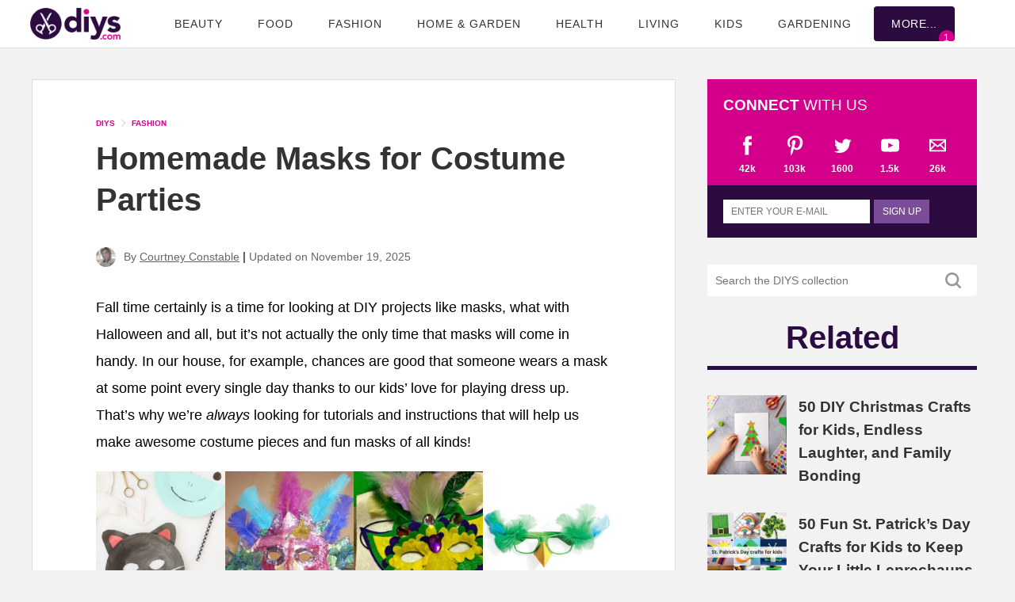

--- FILE ---
content_type: text/html; charset=UTF-8
request_url: https://www.diys.com/masks-for-costume-parties/
body_size: 106902
content:
<!DOCTYPE html>
<html lang="en-US">
<head>
<meta charset="UTF-8">
<meta http-equiv="X-UA-Compatible" content="IE=edge">
<meta name="viewport" content="width=device-width, initial-scale=1.0">
<script type='text/javascript'>
//<![CDATA[
/*! jQuery v3.7.1 | (c) OpenJS Foundation and other contributors | jquery.org/license */
!function(e,t){"use strict";"object"==typeof module&&"object"==typeof module.exports?module.exports=e.document?t(e,!0):function(e){if(!e.document)throw new Error("jQuery requires a window with a document");return t(e)}:t(e)}("undefined"!=typeof window?window:this,function(ie,e){"use strict";var oe=[],r=Object.getPrototypeOf,ae=oe.slice,g=oe.flat?function(e){return oe.flat.call(e)}:function(e){return oe.concat.apply([],e)},s=oe.push,se=oe.indexOf,n={},i=n.toString,ue=n.hasOwnProperty,o=ue.toString,a=o.call(Object),le={},v=function(e){return"function"==typeof e&&"number"!=typeof e.nodeType&&"function"!=typeof e.item},y=function(e){return null!=e&&e===e.window},C=ie.document,u={type:!0,src:!0,nonce:!0,noModule:!0};function m(e,t,n){var r,i,o=(n=n||C).createElement("script");if(o.text=e,t)for(r in u)(i=t[r]||t.getAttribute&&t.getAttribute(r))&&o.setAttribute(r,i);n.head.appendChild(o).parentNode.removeChild(o)}function x(e){return null==e?e+"":"object"==typeof e||"function"==typeof e?n[i.call(e)]||"object":typeof e}var t="3.7.1",l=/HTML$/i,ce=function(e,t){return new ce.fn.init(e,t)};function c(e){var t=!!e&&"length"in e&&e.length,n=x(e);return!v(e)&&!y(e)&&("array"===n||0===t||"number"==typeof t&&0<t&&t-1 in e)}function fe(e,t){return e.nodeName&&e.nodeName.toLowerCase()===t.toLowerCase()}ce.fn=ce.prototype={jquery:t,constructor:ce,length:0,toArray:function(){return ae.call(this)},get:function(e){return null==e?ae.call(this):e<0?this[e+this.length]:this[e]},pushStack:function(e){var t=ce.merge(this.constructor(),e);return t.prevObject=this,t},each:function(e){return ce.each(this,e)},map:function(n){return this.pushStack(ce.map(this,function(e,t){return n.call(e,t,e)}))},slice:function(){return this.pushStack(ae.apply(this,arguments))},first:function(){return this.eq(0)},last:function(){return this.eq(-1)},even:function(){return this.pushStack(ce.grep(this,function(e,t){return(t+1)%2}))},odd:function(){return this.pushStack(ce.grep(this,function(e,t){return t%2}))},eq:function(e){var t=this.length,n=+e+(e<0?t:0);return this.pushStack(0<=n&&n<t?[this[n]]:[])},end:function(){return this.prevObject||this.constructor()},push:s,sort:oe.sort,splice:oe.splice},ce.extend=ce.fn.extend=function(){var e,t,n,r,i,o,a=arguments[0]||{},s=1,u=arguments.length,l=!1;for("boolean"==typeof a&&(l=a,a=arguments[s]||{},s++),"object"==typeof a||v(a)||(a={}),s===u&&(a=this,s--);s<u;s++)if(null!=(e=arguments[s]))for(t in e)r=e[t],"__proto__"!==t&&a!==r&&(l&&r&&(ce.isPlainObject(r)||(i=Array.isArray(r)))?(n=a[t],o=i&&!Array.isArray(n)?[]:i||ce.isPlainObject(n)?n:{},i=!1,a[t]=ce.extend(l,o,r)):void 0!==r&&(a[t]=r));return a},ce.extend({expando:"jQuery"+(t+Math.random()).replace(/\D/g,""),isReady:!0,error:function(e){throw new Error(e)},noop:function(){},isPlainObject:function(e){var t,n;return!(!e||"[object Object]"!==i.call(e))&&(!(t=r(e))||"function"==typeof(n=ue.call(t,"constructor")&&t.constructor)&&o.call(n)===a)},isEmptyObject:function(e){var t;for(t in e)return!1;return!0},globalEval:function(e,t,n){m(e,{nonce:t&&t.nonce},n)},each:function(e,t){var n,r=0;if(c(e)){for(n=e.length;r<n;r++)if(!1===t.call(e[r],r,e[r]))break}else for(r in e)if(!1===t.call(e[r],r,e[r]))break;return e},text:function(e){var t,n="",r=0,i=e.nodeType;if(!i)while(t=e[r++])n+=ce.text(t);return 1===i||11===i?e.textContent:9===i?e.documentElement.textContent:3===i||4===i?e.nodeValue:n},makeArray:function(e,t){var n=t||[];return null!=e&&(c(Object(e))?ce.merge(n,"string"==typeof e?[e]:e):s.call(n,e)),n},inArray:function(e,t,n){return null==t?-1:se.call(t,e,n)},isXMLDoc:function(e){var t=e&&e.namespaceURI,n=e&&(e.ownerDocument||e).documentElement;return!l.test(t||n&&n.nodeName||"HTML")},merge:function(e,t){for(var n=+t.length,r=0,i=e.length;r<n;r++)e[i++]=t[r];return e.length=i,e},grep:function(e,t,n){for(var r=[],i=0,o=e.length,a=!n;i<o;i++)!t(e[i],i)!==a&&r.push(e[i]);return r},map:function(e,t,n){var r,i,o=0,a=[];if(c(e))for(r=e.length;o<r;o++)null!=(i=t(e[o],o,n))&&a.push(i);else for(o in e)null!=(i=t(e[o],o,n))&&a.push(i);return g(a)},guid:1,support:le}),"function"==typeof Symbol&&(ce.fn[Symbol.iterator]=oe[Symbol.iterator]),ce.each("Boolean Number String Function Array Date RegExp Object Error Symbol".split(" "),function(e,t){n["[object "+t+"]"]=t.toLowerCase()});var pe=oe.pop,de=oe.sort,he=oe.splice,ge="[\\x20\\t\\r\\n\\f]",ve=new RegExp("^"+ge+"+|((?:^|[^\\\\])(?:\\\\.)*)"+ge+"+$","g");ce.contains=function(e,t){var n=t&&t.parentNode;return e===n||!(!n||1!==n.nodeType||!(e.contains?e.contains(n):e.compareDocumentPosition&&16&e.compareDocumentPosition(n)))};var f=/([\0-\x1f\x7f]|^-?\d)|^-$|[^\x80-\uFFFF\w-]/g;function p(e,t){return t?"\0"===e?"\ufffd":e.slice(0,-1)+"\\"+e.charCodeAt(e.length-1).toString(16)+" ":"\\"+e}ce.escapeSelector=function(e){return(e+"").replace(f,p)};var ye=C,me=s;!function(){var e,b,w,o,a,T,r,C,d,i,k=me,S=ce.expando,E=0,n=0,s=W(),c=W(),u=W(),h=W(),l=function(e,t){return e===t&&(a=!0),0},f="checked|selected|async|autofocus|autoplay|controls|defer|disabled|hidden|ismap|loop|multiple|open|readonly|required|scoped",t="(?:\\\\[\\da-fA-F]{1,6}"+ge+"?|\\\\[^\\r\\n\\f]|[\\w-]|[^\0-\\x7f])+",p="\\["+ge+"*("+t+")(?:"+ge+"*([*^$|!~]?=)"+ge+"*(?:'((?:\\\\.|[^\\\\'])*)'|\"((?:\\\\.|[^\\\\\"])*)\"|("+t+"))|)"+ge+"*\\]",g=":("+t+")(?:\\((('((?:\\\\.|[^\\\\'])*)'|\"((?:\\\\.|[^\\\\\"])*)\")|((?:\\\\.|[^\\\\()[\\]]|"+p+")*)|.*)\\)|)",v=new RegExp(ge+"+","g"),y=new RegExp("^"+ge+"*,"+ge+"*"),m=new RegExp("^"+ge+"*([>+~]|"+ge+")"+ge+"*"),x=new RegExp(ge+"|>"),j=new RegExp(g),A=new RegExp("^"+t+"$"),D={ID:new RegExp("^#("+t+")"),CLASS:new RegExp("^\\.("+t+")"),TAG:new RegExp("^("+t+"|[*])"),ATTR:new RegExp("^"+p),PSEUDO:new RegExp("^"+g),CHILD:new RegExp("^:(only|first|last|nth|nth-last)-(child|of-type)(?:\\("+ge+"*(even|odd|(([+-]|)(\\d*)n|)"+ge+"*(?:([+-]|)"+ge+"*(\\d+)|))"+ge+"*\\)|)","i"),bool:new RegExp("^(?:"+f+")$","i"),needsContext:new RegExp("^"+ge+"*[>+~]|:(even|odd|eq|gt|lt|nth|first|last)(?:\\("+ge+"*((?:-\\d)?\\d*)"+ge+"*\\)|)(?=[^-]|$)","i")},N=/^(?:input|select|textarea|button)$/i,q=/^h\d$/i,L=/^(?:#([\w-]+)|(\w+)|\.([\w-]+))$/,H=/[+~]/,O=new RegExp("\\\\[\\da-fA-F]{1,6}"+ge+"?|\\\\([^\\r\\n\\f])","g"),P=function(e,t){var n="0x"+e.slice(1)-65536;return t||(n<0?String.fromCharCode(n+65536):String.fromCharCode(n>>10|55296,1023&n|56320))},M=function(){V()},R=J(function(e){return!0===e.disabled&&fe(e,"fieldset")},{dir:"parentNode",next:"legend"});try{k.apply(oe=ae.call(ye.childNodes),ye.childNodes),oe[ye.childNodes.length].nodeType}catch(e){k={apply:function(e,t){me.apply(e,ae.call(t))},call:function(e){me.apply(e,ae.call(arguments,1))}}}function I(t,e,n,r){var i,o,a,s,u,l,c,f=e&&e.ownerDocument,p=e?e.nodeType:9;if(n=n||[],"string"!=typeof t||!t||1!==p&&9!==p&&11!==p)return n;if(!r&&(V(e),e=e||T,C)){if(11!==p&&(u=L.exec(t)))if(i=u[1]){if(9===p){if(!(a=e.getElementById(i)))return n;if(a.id===i)return k.call(n,a),n}else if(f&&(a=f.getElementById(i))&&I.contains(e,a)&&a.id===i)return k.call(n,a),n}else{if(u[2])return k.apply(n,e.getElementsByTagName(t)),n;if((i=u[3])&&e.getElementsByClassName)return k.apply(n,e.getElementsByClassName(i)),n}if(!(h[t+" "]||d&&d.test(t))){if(c=t,f=e,1===p&&(x.test(t)||m.test(t))){(f=H.test(t)&&U(e.parentNode)||e)==e&&le.scope||((s=e.getAttribute("id"))?s=ce.escapeSelector(s):e.setAttribute("id",s=S)),o=(l=Y(t)).length;while(o--)l[o]=(s?"#"+s:":scope")+" "+Q(l[o]);c=l.join(",")}try{return k.apply(n,f.querySelectorAll(c)),n}catch(e){h(t,!0)}finally{s===S&&e.removeAttribute("id")}}}return re(t.replace(ve,"$1"),e,n,r)}function W(){var r=[];return function e(t,n){return r.push(t+" ")>b.cacheLength&&delete e[r.shift()],e[t+" "]=n}}function F(e){return e[S]=!0,e}function $(e){var t=T.createElement("fieldset");try{return!!e(t)}catch(e){return!1}finally{t.parentNode&&t.parentNode.removeChild(t),t=null}}function B(t){return function(e){return fe(e,"input")&&e.type===t}}function _(t){return function(e){return(fe(e,"input")||fe(e,"button"))&&e.type===t}}function z(t){return function(e){return"form"in e?e.parentNode&&!1===e.disabled?"label"in e?"label"in e.parentNode?e.parentNode.disabled===t:e.disabled===t:e.isDisabled===t||e.isDisabled!==!t&&R(e)===t:e.disabled===t:"label"in e&&e.disabled===t}}function X(a){return F(function(o){return o=+o,F(function(e,t){var n,r=a([],e.length,o),i=r.length;while(i--)e[n=r[i]]&&(e[n]=!(t[n]=e[n]))})})}function U(e){return e&&"undefined"!=typeof e.getElementsByTagName&&e}function V(e){var t,n=e?e.ownerDocument||e:ye;return n!=T&&9===n.nodeType&&n.documentElement&&(r=(T=n).documentElement,C=!ce.isXMLDoc(T),i=r.matches||r.webkitMatchesSelector||r.msMatchesSelector,r.msMatchesSelector&&ye!=T&&(t=T.defaultView)&&t.top!==t&&t.addEventListener("unload",M),le.getById=$(function(e){return r.appendChild(e).id=ce.expando,!T.getElementsByName||!T.getElementsByName(ce.expando).length}),le.disconnectedMatch=$(function(e){return i.call(e,"*")}),le.scope=$(function(){return T.querySelectorAll(":scope")}),le.cssHas=$(function(){try{return T.querySelector(":has(*,:jqfake)"),!1}catch(e){return!0}}),le.getById?(b.filter.ID=function(e){var t=e.replace(O,P);return function(e){return e.getAttribute("id")===t}},b.find.ID=function(e,t){if("undefined"!=typeof t.getElementById&&C){var n=t.getElementById(e);return n?[n]:[]}}):(b.filter.ID=function(e){var n=e.replace(O,P);return function(e){var t="undefined"!=typeof e.getAttributeNode&&e.getAttributeNode("id");return t&&t.value===n}},b.find.ID=function(e,t){if("undefined"!=typeof t.getElementById&&C){var n,r,i,o=t.getElementById(e);if(o){if((n=o.getAttributeNode("id"))&&n.value===e)return[o];i=t.getElementsByName(e),r=0;while(o=i[r++])if((n=o.getAttributeNode("id"))&&n.value===e)return[o]}return[]}}),b.find.TAG=function(e,t){return"undefined"!=typeof t.getElementsByTagName?t.getElementsByTagName(e):t.querySelectorAll(e)},b.find.CLASS=function(e,t){if("undefined"!=typeof t.getElementsByClassName&&C)return t.getElementsByClassName(e)},d=[],$(function(e){var t;r.appendChild(e).innerHTML="<a id='"+S+"' href='' disabled='disabled'></a><select id='"+S+"-\r\\' disabled='disabled'><option selected=''></option></select>",e.querySelectorAll("[selected]").length||d.push("\\["+ge+"*(?:value|"+f+")"),e.querySelectorAll("[id~="+S+"-]").length||d.push("~="),e.querySelectorAll("a#"+S+"+*").length||d.push(".#.+[+~]"),e.querySelectorAll(":checked").length||d.push(":checked"),(t=T.createElement("input")).setAttribute("type","hidden"),e.appendChild(t).setAttribute("name","D"),r.appendChild(e).disabled=!0,2!==e.querySelectorAll(":disabled").length&&d.push(":enabled",":disabled"),(t=T.createElement("input")).setAttribute("name",""),e.appendChild(t),e.querySelectorAll("[name='']").length||d.push("\\["+ge+"*name"+ge+"*="+ge+"*(?:''|\"\")")}),le.cssHas||d.push(":has"),d=d.length&&new RegExp(d.join("|")),l=function(e,t){if(e===t)return a=!0,0;var n=!e.compareDocumentPosition-!t.compareDocumentPosition;return n||(1&(n=(e.ownerDocument||e)==(t.ownerDocument||t)?e.compareDocumentPosition(t):1)||!le.sortDetached&&t.compareDocumentPosition(e)===n?e===T||e.ownerDocument==ye&&I.contains(ye,e)?-1:t===T||t.ownerDocument==ye&&I.contains(ye,t)?1:o?se.call(o,e)-se.call(o,t):0:4&n?-1:1)}),T}for(e in I.matches=function(e,t){return I(e,null,null,t)},I.matchesSelector=function(e,t){if(V(e),C&&!h[t+" "]&&(!d||!d.test(t)))try{var n=i.call(e,t);if(n||le.disconnectedMatch||e.document&&11!==e.document.nodeType)return n}catch(e){h(t,!0)}return 0<I(t,T,null,[e]).length},I.contains=function(e,t){return(e.ownerDocument||e)!=T&&V(e),ce.contains(e,t)},I.attr=function(e,t){(e.ownerDocument||e)!=T&&V(e);var n=b.attrHandle[t.toLowerCase()],r=n&&ue.call(b.attrHandle,t.toLowerCase())?n(e,t,!C):void 0;return void 0!==r?r:e.getAttribute(t)},I.error=function(e){throw new Error("Syntax error, unrecognized expression: "+e)},ce.uniqueSort=function(e){var t,n=[],r=0,i=0;if(a=!le.sortStable,o=!le.sortStable&&ae.call(e,0),de.call(e,l),a){while(t=e[i++])t===e[i]&&(r=n.push(i));while(r--)he.call(e,n[r],1)}return o=null,e},ce.fn.uniqueSort=function(){return this.pushStack(ce.uniqueSort(ae.apply(this)))},(b=ce.expr={cacheLength:50,createPseudo:F,match:D,attrHandle:{},find:{},relative:{">":{dir:"parentNode",first:!0}," ":{dir:"parentNode"},"+":{dir:"previousSibling",first:!0},"~":{dir:"previousSibling"}},preFilter:{ATTR:function(e){return e[1]=e[1].replace(O,P),e[3]=(e[3]||e[4]||e[5]||"").replace(O,P),"~="===e[2]&&(e[3]=" "+e[3]+" "),e.slice(0,4)},CHILD:function(e){return e[1]=e[1].toLowerCase(),"nth"===e[1].slice(0,3)?(e[3]||I.error(e[0]),e[4]=+(e[4]?e[5]+(e[6]||1):2*("even"===e[3]||"odd"===e[3])),e[5]=+(e[7]+e[8]||"odd"===e[3])):e[3]&&I.error(e[0]),e},PSEUDO:function(e){var t,n=!e[6]&&e[2];return D.CHILD.test(e[0])?null:(e[3]?e[2]=e[4]||e[5]||"":n&&j.test(n)&&(t=Y(n,!0))&&(t=n.indexOf(")",n.length-t)-n.length)&&(e[0]=e[0].slice(0,t),e[2]=n.slice(0,t)),e.slice(0,3))}},filter:{TAG:function(e){var t=e.replace(O,P).toLowerCase();return"*"===e?function(){return!0}:function(e){return fe(e,t)}},CLASS:function(e){var t=s[e+" "];return t||(t=new RegExp("(^|"+ge+")"+e+"("+ge+"|$)"))&&s(e,function(e){return t.test("string"==typeof e.className&&e.className||"undefined"!=typeof e.getAttribute&&e.getAttribute("class")||"")})},ATTR:function(n,r,i){return function(e){var t=I.attr(e,n);return null==t?"!="===r:!r||(t+="","="===r?t===i:"!="===r?t!==i:"^="===r?i&&0===t.indexOf(i):"*="===r?i&&-1<t.indexOf(i):"$="===r?i&&t.slice(-i.length)===i:"~="===r?-1<(" "+t.replace(v," ")+" ").indexOf(i):"|="===r&&(t===i||t.slice(0,i.length+1)===i+"-"))}},CHILD:function(d,e,t,h,g){var v="nth"!==d.slice(0,3),y="last"!==d.slice(-4),m="of-type"===e;return 1===h&&0===g?function(e){return!!e.parentNode}:function(e,t,n){var r,i,o,a,s,u=v!==y?"nextSibling":"previousSibling",l=e.parentNode,c=m&&e.nodeName.toLowerCase(),f=!n&&!m,p=!1;if(l){if(v){while(u){o=e;while(o=o[u])if(m?fe(o,c):1===o.nodeType)return!1;s=u="only"===d&&!s&&"nextSibling"}return!0}if(s=[y?l.firstChild:l.lastChild],y&&f){p=(a=(r=(i=l[S]||(l[S]={}))[d]||[])[0]===E&&r[1])&&r[2],o=a&&l.childNodes[a];while(o=++a&&o&&o[u]||(p=a=0)||s.pop())if(1===o.nodeType&&++p&&o===e){i[d]=[E,a,p];break}}else if(f&&(p=a=(r=(i=e[S]||(e[S]={}))[d]||[])[0]===E&&r[1]),!1===p)while(o=++a&&o&&o[u]||(p=a=0)||s.pop())if((m?fe(o,c):1===o.nodeType)&&++p&&(f&&((i=o[S]||(o[S]={}))[d]=[E,p]),o===e))break;return(p-=g)===h||p%h==0&&0<=p/h}}},PSEUDO:function(e,o){var t,a=b.pseudos[e]||b.setFilters[e.toLowerCase()]||I.error("unsupported pseudo: "+e);return a[S]?a(o):1<a.length?(t=[e,e,"",o],b.setFilters.hasOwnProperty(e.toLowerCase())?F(function(e,t){var n,r=a(e,o),i=r.length;while(i--)e[n=se.call(e,r[i])]=!(t[n]=r[i])}):function(e){return a(e,0,t)}):a}},pseudos:{not:F(function(e){var r=[],i=[],s=ne(e.replace(ve,"$1"));return s[S]?F(function(e,t,n,r){var i,o=s(e,null,r,[]),a=e.length;while(a--)(i=o[a])&&(e[a]=!(t[a]=i))}):function(e,t,n){return r[0]=e,s(r,null,n,i),r[0]=null,!i.pop()}}),has:F(function(t){return function(e){return 0<I(t,e).length}}),contains:F(function(t){return t=t.replace(O,P),function(e){return-1<(e.textContent||ce.text(e)).indexOf(t)}}),lang:F(function(n){return A.test(n||"")||I.error("unsupported lang: "+n),n=n.replace(O,P).toLowerCase(),function(e){var t;do{if(t=C?e.lang:e.getAttribute("xml:lang")||e.getAttribute("lang"))return(t=t.toLowerCase())===n||0===t.indexOf(n+"-")}while((e=e.parentNode)&&1===e.nodeType);return!1}}),target:function(e){var t=ie.location&&ie.location.hash;return t&&t.slice(1)===e.id},root:function(e){return e===r},focus:function(e){return e===function(){try{return T.activeElement}catch(e){}}()&&T.hasFocus()&&!!(e.type||e.href||~e.tabIndex)},enabled:z(!1),disabled:z(!0),checked:function(e){return fe(e,"input")&&!!e.checked||fe(e,"option")&&!!e.selected},selected:function(e){return e.parentNode&&e.parentNode.selectedIndex,!0===e.selected},empty:function(e){for(e=e.firstChild;e;e=e.nextSibling)if(e.nodeType<6)return!1;return!0},parent:function(e){return!b.pseudos.empty(e)},header:function(e){return q.test(e.nodeName)},input:function(e){return N.test(e.nodeName)},button:function(e){return fe(e,"input")&&"button"===e.type||fe(e,"button")},text:function(e){var t;return fe(e,"input")&&"text"===e.type&&(null==(t=e.getAttribute("type"))||"text"===t.toLowerCase())},first:X(function(){return[0]}),last:X(function(e,t){return[t-1]}),eq:X(function(e,t,n){return[n<0?n+t:n]}),even:X(function(e,t){for(var n=0;n<t;n+=2)e.push(n);return e}),odd:X(function(e,t){for(var n=1;n<t;n+=2)e.push(n);return e}),lt:X(function(e,t,n){var r;for(r=n<0?n+t:t<n?t:n;0<=--r;)e.push(r);return e}),gt:X(function(e,t,n){for(var r=n<0?n+t:n;++r<t;)e.push(r);return e})}}).pseudos.nth=b.pseudos.eq,{radio:!0,checkbox:!0,file:!0,password:!0,image:!0})b.pseudos[e]=B(e);for(e in{submit:!0,reset:!0})b.pseudos[e]=_(e);function G(){}function Y(e,t){var n,r,i,o,a,s,u,l=c[e+" "];if(l)return t?0:l.slice(0);a=e,s=[],u=b.preFilter;while(a){for(o in n&&!(r=y.exec(a))||(r&&(a=a.slice(r[0].length)||a),s.push(i=[])),n=!1,(r=m.exec(a))&&(n=r.shift(),i.push({value:n,type:r[0].replace(ve," ")}),a=a.slice(n.length)),b.filter)!(r=D[o].exec(a))||u[o]&&!(r=u[o](r))||(n=r.shift(),i.push({value:n,type:o,matches:r}),a=a.slice(n.length));if(!n)break}return t?a.length:a?I.error(e):c(e,s).slice(0)}function Q(e){for(var t=0,n=e.length,r="";t<n;t++)r+=e[t].value;return r}function J(a,e,t){var s=e.dir,u=e.next,l=u||s,c=t&&"parentNode"===l,f=n++;return e.first?function(e,t,n){while(e=e[s])if(1===e.nodeType||c)return a(e,t,n);return!1}:function(e,t,n){var r,i,o=[E,f];if(n){while(e=e[s])if((1===e.nodeType||c)&&a(e,t,n))return!0}else while(e=e[s])if(1===e.nodeType||c)if(i=e[S]||(e[S]={}),u&&fe(e,u))e=e[s]||e;else{if((r=i[l])&&r[0]===E&&r[1]===f)return o[2]=r[2];if((i[l]=o)[2]=a(e,t,n))return!0}return!1}}function K(i){return 1<i.length?function(e,t,n){var r=i.length;while(r--)if(!i[r](e,t,n))return!1;return!0}:i[0]}function Z(e,t,n,r,i){for(var o,a=[],s=0,u=e.length,l=null!=t;s<u;s++)(o=e[s])&&(n&&!n(o,r,i)||(a.push(o),l&&t.push(s)));return a}function ee(d,h,g,v,y,e){return v&&!v[S]&&(v=ee(v)),y&&!y[S]&&(y=ee(y,e)),F(function(e,t,n,r){var i,o,a,s,u=[],l=[],c=t.length,f=e||function(e,t,n){for(var r=0,i=t.length;r<i;r++)I(e,t[r],n);return n}(h||"*",n.nodeType?[n]:n,[]),p=!d||!e&&h?f:Z(f,u,d,n,r);if(g?g(p,s=y||(e?d:c||v)?[]:t,n,r):s=p,v){i=Z(s,l),v(i,[],n,r),o=i.length;while(o--)(a=i[o])&&(s[l[o]]=!(p[l[o]]=a))}if(e){if(y||d){if(y){i=[],o=s.length;while(o--)(a=s[o])&&i.push(p[o]=a);y(null,s=[],i,r)}o=s.length;while(o--)(a=s[o])&&-1<(i=y?se.call(e,a):u[o])&&(e[i]=!(t[i]=a))}}else s=Z(s===t?s.splice(c,s.length):s),y?y(null,t,s,r):k.apply(t,s)})}function te(e){for(var i,t,n,r=e.length,o=b.relative[e[0].type],a=o||b.relative[" "],s=o?1:0,u=J(function(e){return e===i},a,!0),l=J(function(e){return-1<se.call(i,e)},a,!0),c=[function(e,t,n){var r=!o&&(n||t!=w)||((i=t).nodeType?u(e,t,n):l(e,t,n));return i=null,r}];s<r;s++)if(t=b.relative[e[s].type])c=[J(K(c),t)];else{if((t=b.filter[e[s].type].apply(null,e[s].matches))[S]){for(n=++s;n<r;n++)if(b.relative[e[n].type])break;return ee(1<s&&K(c),1<s&&Q(e.slice(0,s-1).concat({value:" "===e[s-2].type?"*":""})).replace(ve,"$1"),t,s<n&&te(e.slice(s,n)),n<r&&te(e=e.slice(n)),n<r&&Q(e))}c.push(t)}return K(c)}function ne(e,t){var n,v,y,m,x,r,i=[],o=[],a=u[e+" "];if(!a){t||(t=Y(e)),n=t.length;while(n--)(a=te(t[n]))[S]?i.push(a):o.push(a);(a=u(e,(v=o,m=0<(y=i).length,x=0<v.length,r=function(e,t,n,r,i){var o,a,s,u=0,l="0",c=e&&[],f=[],p=w,d=e||x&&b.find.TAG("*",i),h=E+=null==p?1:Math.random()||.1,g=d.length;for(i&&(w=t==T||t||i);l!==g&&null!=(o=d[l]);l++){if(x&&o){a=0,t||o.ownerDocument==T||(V(o),n=!C);while(s=v[a++])if(s(o,t||T,n)){k.call(r,o);break}i&&(E=h)}m&&((o=!s&&o)&&u--,e&&c.push(o))}if(u+=l,m&&l!==u){a=0;while(s=y[a++])s(c,f,t,n);if(e){if(0<u)while(l--)c[l]||f[l]||(f[l]=pe.call(r));f=Z(f)}k.apply(r,f),i&&!e&&0<f.length&&1<u+y.length&&ce.uniqueSort(r)}return i&&(E=h,w=p),c},m?F(r):r))).selector=e}return a}function re(e,t,n,r){var i,o,a,s,u,l="function"==typeof e&&e,c=!r&&Y(e=l.selector||e);if(n=n||[],1===c.length){if(2<(o=c[0]=c[0].slice(0)).length&&"ID"===(a=o[0]).type&&9===t.nodeType&&C&&b.relative[o[1].type]){if(!(t=(b.find.ID(a.matches[0].replace(O,P),t)||[])[0]))return n;l&&(t=t.parentNode),e=e.slice(o.shift().value.length)}i=D.needsContext.test(e)?0:o.length;while(i--){if(a=o[i],b.relative[s=a.type])break;if((u=b.find[s])&&(r=u(a.matches[0].replace(O,P),H.test(o[0].type)&&U(t.parentNode)||t))){if(o.splice(i,1),!(e=r.length&&Q(o)))return k.apply(n,r),n;break}}}return(l||ne(e,c))(r,t,!C,n,!t||H.test(e)&&U(t.parentNode)||t),n}G.prototype=b.filters=b.pseudos,b.setFilters=new G,le.sortStable=S.split("").sort(l).join("")===S,V(),le.sortDetached=$(function(e){return 1&e.compareDocumentPosition(T.createElement("fieldset"))}),ce.find=I,ce.expr[":"]=ce.expr.pseudos,ce.unique=ce.uniqueSort,I.compile=ne,I.select=re,I.setDocument=V,I.tokenize=Y,I.escape=ce.escapeSelector,I.getText=ce.text,I.isXML=ce.isXMLDoc,I.selectors=ce.expr,I.support=ce.support,I.uniqueSort=ce.uniqueSort}();var d=function(e,t,n){var r=[],i=void 0!==n;while((e=e[t])&&9!==e.nodeType)if(1===e.nodeType){if(i&&ce(e).is(n))break;r.push(e)}return r},h=function(e,t){for(var n=[];e;e=e.nextSibling)1===e.nodeType&&e!==t&&n.push(e);return n},b=ce.expr.match.needsContext,w=/^<([a-z][^\/\0>:\x20\t\r\n\f]*)[\x20\t\r\n\f]*\/?>(?:<\/\1>|)$/i;function T(e,n,r){return v(n)?ce.grep(e,function(e,t){return!!n.call(e,t,e)!==r}):n.nodeType?ce.grep(e,function(e){return e===n!==r}):"string"!=typeof n?ce.grep(e,function(e){return-1<se.call(n,e)!==r}):ce.filter(n,e,r)}ce.filter=function(e,t,n){var r=t[0];return n&&(e=":not("+e+")"),1===t.length&&1===r.nodeType?ce.find.matchesSelector(r,e)?[r]:[]:ce.find.matches(e,ce.grep(t,function(e){return 1===e.nodeType}))},ce.fn.extend({find:function(e){var t,n,r=this.length,i=this;if("string"!=typeof e)return this.pushStack(ce(e).filter(function(){for(t=0;t<r;t++)if(ce.contains(i[t],this))return!0}));for(n=this.pushStack([]),t=0;t<r;t++)ce.find(e,i[t],n);return 1<r?ce.uniqueSort(n):n},filter:function(e){return this.pushStack(T(this,e||[],!1))},not:function(e){return this.pushStack(T(this,e||[],!0))},is:function(e){return!!T(this,"string"==typeof e&&b.test(e)?ce(e):e||[],!1).length}});var k,S=/^(?:\s*(<[\w\W]+>)[^>]*|#([\w-]+))$/;(ce.fn.init=function(e,t,n){var r,i;if(!e)return this;if(n=n||k,"string"==typeof e){if(!(r="<"===e[0]&&">"===e[e.length-1]&&3<=e.length?[null,e,null]:S.exec(e))||!r[1]&&t)return!t||t.jquery?(t||n).find(e):this.constructor(t).find(e);if(r[1]){if(t=t instanceof ce?t[0]:t,ce.merge(this,ce.parseHTML(r[1],t&&t.nodeType?t.ownerDocument||t:C,!0)),w.test(r[1])&&ce.isPlainObject(t))for(r in t)v(this[r])?this[r](t[r]):this.attr(r,t[r]);return this}return(i=C.getElementById(r[2]))&&(this[0]=i,this.length=1),this}return e.nodeType?(this[0]=e,this.length=1,this):v(e)?void 0!==n.ready?n.ready(e):e(ce):ce.makeArray(e,this)}).prototype=ce.fn,k=ce(C);var E=/^(?:parents|prev(?:Until|All))/,j={children:!0,contents:!0,next:!0,prev:!0};function A(e,t){while((e=e[t])&&1!==e.nodeType);return e}ce.fn.extend({has:function(e){var t=ce(e,this),n=t.length;return this.filter(function(){for(var e=0;e<n;e++)if(ce.contains(this,t[e]))return!0})},closest:function(e,t){var n,r=0,i=this.length,o=[],a="string"!=typeof e&&ce(e);if(!b.test(e))for(;r<i;r++)for(n=this[r];n&&n!==t;n=n.parentNode)if(n.nodeType<11&&(a?-1<a.index(n):1===n.nodeType&&ce.find.matchesSelector(n,e))){o.push(n);break}return this.pushStack(1<o.length?ce.uniqueSort(o):o)},index:function(e){return e?"string"==typeof e?se.call(ce(e),this[0]):se.call(this,e.jquery?e[0]:e):this[0]&&this[0].parentNode?this.first().prevAll().length:-1},add:function(e,t){return this.pushStack(ce.uniqueSort(ce.merge(this.get(),ce(e,t))))},addBack:function(e){return this.add(null==e?this.prevObject:this.prevObject.filter(e))}}),ce.each({parent:function(e){var t=e.parentNode;return t&&11!==t.nodeType?t:null},parents:function(e){return d(e,"parentNode")},parentsUntil:function(e,t,n){return d(e,"parentNode",n)},next:function(e){return A(e,"nextSibling")},prev:function(e){return A(e,"previousSibling")},nextAll:function(e){return d(e,"nextSibling")},prevAll:function(e){return d(e,"previousSibling")},nextUntil:function(e,t,n){return d(e,"nextSibling",n)},prevUntil:function(e,t,n){return d(e,"previousSibling",n)},siblings:function(e){return h((e.parentNode||{}).firstChild,e)},children:function(e){return h(e.firstChild)},contents:function(e){return null!=e.contentDocument&&r(e.contentDocument)?e.contentDocument:(fe(e,"template")&&(e=e.content||e),ce.merge([],e.childNodes))}},function(r,i){ce.fn[r]=function(e,t){var n=ce.map(this,i,e);return"Until"!==r.slice(-5)&&(t=e),t&&"string"==typeof t&&(n=ce.filter(t,n)),1<this.length&&(j[r]||ce.uniqueSort(n),E.test(r)&&n.reverse()),this.pushStack(n)}});var D=/[^\x20\t\r\n\f]+/g;function N(e){return e}function q(e){throw e}function L(e,t,n,r){var i;try{e&&v(i=e.promise)?i.call(e).done(t).fail(n):e&&v(i=e.then)?i.call(e,t,n):t.apply(void 0,[e].slice(r))}catch(e){n.apply(void 0,[e])}}ce.Callbacks=function(r){var e,n;r="string"==typeof r?(e=r,n={},ce.each(e.match(D)||[],function(e,t){n[t]=!0}),n):ce.extend({},r);var i,t,o,a,s=[],u=[],l=-1,c=function(){for(a=a||r.once,o=i=!0;u.length;l=-1){t=u.shift();while(++l<s.length)!1===s[l].apply(t[0],t[1])&&r.stopOnFalse&&(l=s.length,t=!1)}r.memory||(t=!1),i=!1,a&&(s=t?[]:"")},f={add:function(){return s&&(t&&!i&&(l=s.length-1,u.push(t)),function n(e){ce.each(e,function(e,t){v(t)?r.unique&&f.has(t)||s.push(t):t&&t.length&&"string"!==x(t)&&n(t)})}(arguments),t&&!i&&c()),this},remove:function(){return ce.each(arguments,function(e,t){var n;while(-1<(n=ce.inArray(t,s,n)))s.splice(n,1),n<=l&&l--}),this},has:function(e){return e?-1<ce.inArray(e,s):0<s.length},empty:function(){return s&&(s=[]),this},disable:function(){return a=u=[],s=t="",this},disabled:function(){return!s},lock:function(){return a=u=[],t||i||(s=t=""),this},locked:function(){return!!a},fireWith:function(e,t){return a||(t=[e,(t=t||[]).slice?t.slice():t],u.push(t),i||c()),this},fire:function(){return f.fireWith(this,arguments),this},fired:function(){return!!o}};return f},ce.extend({Deferred:function(e){var o=[["notify","progress",ce.Callbacks("memory"),ce.Callbacks("memory"),2],["resolve","done",ce.Callbacks("once memory"),ce.Callbacks("once memory"),0,"resolved"],["reject","fail",ce.Callbacks("once memory"),ce.Callbacks("once memory"),1,"rejected"]],i="pending",a={state:function(){return i},always:function(){return s.done(arguments).fail(arguments),this},"catch":function(e){return a.then(null,e)},pipe:function(){var i=arguments;return ce.Deferred(function(r){ce.each(o,function(e,t){var n=v(i[t[4]])&&i[t[4]];s[t[1]](function(){var e=n&&n.apply(this,arguments);e&&v(e.promise)?e.promise().progress(r.notify).done(r.resolve).fail(r.reject):r[t[0]+"With"](this,n?[e]:arguments)})}),i=null}).promise()},then:function(t,n,r){var u=0;function l(i,o,a,s){return function(){var n=this,r=arguments,e=function(){var e,t;if(!(i<u)){if((e=a.apply(n,r))===o.promise())throw new TypeError("Thenable self-resolution");t=e&&("object"==typeof e||"function"==typeof e)&&e.then,v(t)?s?t.call(e,l(u,o,N,s),l(u,o,q,s)):(u++,t.call(e,l(u,o,N,s),l(u,o,q,s),l(u,o,N,o.notifyWith))):(a!==N&&(n=void 0,r=[e]),(s||o.resolveWith)(n,r))}},t=s?e:function(){try{e()}catch(e){ce.Deferred.exceptionHook&&ce.Deferred.exceptionHook(e,t.error),u<=i+1&&(a!==q&&(n=void 0,r=[e]),o.rejectWith(n,r))}};i?t():(ce.Deferred.getErrorHook?t.error=ce.Deferred.getErrorHook():ce.Deferred.getStackHook&&(t.error=ce.Deferred.getStackHook()),ie.setTimeout(t))}}return ce.Deferred(function(e){o[0][3].add(l(0,e,v(r)?r:N,e.notifyWith)),o[1][3].add(l(0,e,v(t)?t:N)),o[2][3].add(l(0,e,v(n)?n:q))}).promise()},promise:function(e){return null!=e?ce.extend(e,a):a}},s={};return ce.each(o,function(e,t){var n=t[2],r=t[5];a[t[1]]=n.add,r&&n.add(function(){i=r},o[3-e][2].disable,o[3-e][3].disable,o[0][2].lock,o[0][3].lock),n.add(t[3].fire),s[t[0]]=function(){return s[t[0]+"With"](this===s?void 0:this,arguments),this},s[t[0]+"With"]=n.fireWith}),a.promise(s),e&&e.call(s,s),s},when:function(e){var n=arguments.length,t=n,r=Array(t),i=ae.call(arguments),o=ce.Deferred(),a=function(t){return function(e){r[t]=this,i[t]=1<arguments.length?ae.call(arguments):e,--n||o.resolveWith(r,i)}};if(n<=1&&(L(e,o.done(a(t)).resolve,o.reject,!n),"pending"===o.state()||v(i[t]&&i[t].then)))return o.then();while(t--)L(i[t],a(t),o.reject);return o.promise()}});var H=/^(Eval|Internal|Range|Reference|Syntax|Type|URI)Error$/;ce.Deferred.exceptionHook=function(e,t){ie.console&&ie.console.warn&&e&&H.test(e.name)&&ie.console.warn("jQuery.Deferred exception: "+e.message,e.stack,t)},ce.readyException=function(e){ie.setTimeout(function(){throw e})};var O=ce.Deferred();function P(){C.removeEventListener("DOMContentLoaded",P),ie.removeEventListener("load",P),ce.ready()}ce.fn.ready=function(e){return O.then(e)["catch"](function(e){ce.readyException(e)}),this},ce.extend({isReady:!1,readyWait:1,ready:function(e){(!0===e?--ce.readyWait:ce.isReady)||(ce.isReady=!0)!==e&&0<--ce.readyWait||O.resolveWith(C,[ce])}}),ce.ready.then=O.then,"complete"===C.readyState||"loading"!==C.readyState&&!C.documentElement.doScroll?ie.setTimeout(ce.ready):(C.addEventListener("DOMContentLoaded",P),ie.addEventListener("load",P));var M=function(e,t,n,r,i,o,a){var s=0,u=e.length,l=null==n;if("object"===x(n))for(s in i=!0,n)M(e,t,s,n[s],!0,o,a);else if(void 0!==r&&(i=!0,v(r)||(a=!0),l&&(a?(t.call(e,r),t=null):(l=t,t=function(e,t,n){return l.call(ce(e),n)})),t))for(;s<u;s++)t(e[s],n,a?r:r.call(e[s],s,t(e[s],n)));return i?e:l?t.call(e):u?t(e[0],n):o},R=/^-ms-/,I=/-([a-z])/g;function W(e,t){return t.toUpperCase()}function F(e){return e.replace(R,"ms-").replace(I,W)}var $=function(e){return 1===e.nodeType||9===e.nodeType||!+e.nodeType};function B(){this.expando=ce.expando+B.uid++}B.uid=1,B.prototype={cache:function(e){var t=e[this.expando];return t||(t={},$(e)&&(e.nodeType?e[this.expando]=t:Object.defineProperty(e,this.expando,{value:t,configurable:!0}))),t},set:function(e,t,n){var r,i=this.cache(e);if("string"==typeof t)i[F(t)]=n;else for(r in t)i[F(r)]=t[r];return i},get:function(e,t){return void 0===t?this.cache(e):e[this.expando]&&e[this.expando][F(t)]},access:function(e,t,n){return void 0===t||t&&"string"==typeof t&&void 0===n?this.get(e,t):(this.set(e,t,n),void 0!==n?n:t)},remove:function(e,t){var n,r=e[this.expando];if(void 0!==r){if(void 0!==t){n=(t=Array.isArray(t)?t.map(F):(t=F(t))in r?[t]:t.match(D)||[]).length;while(n--)delete r[t[n]]}(void 0===t||ce.isEmptyObject(r))&&(e.nodeType?e[this.expando]=void 0:delete e[this.expando])}},hasData:function(e){var t=e[this.expando];return void 0!==t&&!ce.isEmptyObject(t)}};var _=new B,z=new B,X=/^(?:\{[\w\W]*\}|\[[\w\W]*\])$/,U=/[A-Z]/g;function V(e,t,n){var r,i;if(void 0===n&&1===e.nodeType)if(r="data-"+t.replace(U,"-$&").toLowerCase(),"string"==typeof(n=e.getAttribute(r))){try{n="true"===(i=n)||"false"!==i&&("null"===i?null:i===+i+""?+i:X.test(i)?JSON.parse(i):i)}catch(e){}z.set(e,t,n)}else n=void 0;return n}ce.extend({hasData:function(e){return z.hasData(e)||_.hasData(e)},data:function(e,t,n){return z.access(e,t,n)},removeData:function(e,t){z.remove(e,t)},_data:function(e,t,n){return _.access(e,t,n)},_removeData:function(e,t){_.remove(e,t)}}),ce.fn.extend({data:function(n,e){var t,r,i,o=this[0],a=o&&o.attributes;if(void 0===n){if(this.length&&(i=z.get(o),1===o.nodeType&&!_.get(o,"hasDataAttrs"))){t=a.length;while(t--)a[t]&&0===(r=a[t].name).indexOf("data-")&&(r=F(r.slice(5)),V(o,r,i[r]));_.set(o,"hasDataAttrs",!0)}return i}return"object"==typeof n?this.each(function(){z.set(this,n)}):M(this,function(e){var t;if(o&&void 0===e)return void 0!==(t=z.get(o,n))?t:void 0!==(t=V(o,n))?t:void 0;this.each(function(){z.set(this,n,e)})},null,e,1<arguments.length,null,!0)},removeData:function(e){return this.each(function(){z.remove(this,e)})}}),ce.extend({queue:function(e,t,n){var r;if(e)return t=(t||"fx")+"queue",r=_.get(e,t),n&&(!r||Array.isArray(n)?r=_.access(e,t,ce.makeArray(n)):r.push(n)),r||[]},dequeue:function(e,t){t=t||"fx";var n=ce.queue(e,t),r=n.length,i=n.shift(),o=ce._queueHooks(e,t);"inprogress"===i&&(i=n.shift(),r--),i&&("fx"===t&&n.unshift("inprogress"),delete o.stop,i.call(e,function(){ce.dequeue(e,t)},o)),!r&&o&&o.empty.fire()},_queueHooks:function(e,t){var n=t+"queueHooks";return _.get(e,n)||_.access(e,n,{empty:ce.Callbacks("once memory").add(function(){_.remove(e,[t+"queue",n])})})}}),ce.fn.extend({queue:function(t,n){var e=2;return"string"!=typeof t&&(n=t,t="fx",e--),arguments.length<e?ce.queue(this[0],t):void 0===n?this:this.each(function(){var e=ce.queue(this,t,n);ce._queueHooks(this,t),"fx"===t&&"inprogress"!==e[0]&&ce.dequeue(this,t)})},dequeue:function(e){return this.each(function(){ce.dequeue(this,e)})},clearQueue:function(e){return this.queue(e||"fx",[])},promise:function(e,t){var n,r=1,i=ce.Deferred(),o=this,a=this.length,s=function(){--r||i.resolveWith(o,[o])};"string"!=typeof e&&(t=e,e=void 0),e=e||"fx";while(a--)(n=_.get(o[a],e+"queueHooks"))&&n.empty&&(r++,n.empty.add(s));return s(),i.promise(t)}});var G=/[+-]?(?:\d*\.|)\d+(?:[eE][+-]?\d+|)/.source,Y=new RegExp("^(?:([+-])=|)("+G+")([a-z%]*)$","i"),Q=["Top","Right","Bottom","Left"],J=C.documentElement,K=function(e){return ce.contains(e.ownerDocument,e)},Z={composed:!0};J.getRootNode&&(K=function(e){return ce.contains(e.ownerDocument,e)||e.getRootNode(Z)===e.ownerDocument});var ee=function(e,t){return"none"===(e=t||e).style.display||""===e.style.display&&K(e)&&"none"===ce.css(e,"display")};function te(e,t,n,r){var i,o,a=20,s=r?function(){return r.cur()}:function(){return ce.css(e,t,"")},u=s(),l=n&&n[3]||(ce.cssNumber[t]?"":"px"),c=e.nodeType&&(ce.cssNumber[t]||"px"!==l&&+u)&&Y.exec(ce.css(e,t));if(c&&c[3]!==l){u/=2,l=l||c[3],c=+u||1;while(a--)ce.style(e,t,c+l),(1-o)*(1-(o=s()/u||.5))<=0&&(a=0),c/=o;c*=2,ce.style(e,t,c+l),n=n||[]}return n&&(c=+c||+u||0,i=n[1]?c+(n[1]+1)*n[2]:+n[2],r&&(r.unit=l,r.start=c,r.end=i)),i}var ne={};function re(e,t){for(var n,r,i,o,a,s,u,l=[],c=0,f=e.length;c<f;c++)(r=e[c]).style&&(n=r.style.display,t?("none"===n&&(l[c]=_.get(r,"display")||null,l[c]||(r.style.display="")),""===r.style.display&&ee(r)&&(l[c]=(u=a=o=void 0,a=(i=r).ownerDocument,s=i.nodeName,(u=ne[s])||(o=a.body.appendChild(a.createElement(s)),u=ce.css(o,"display"),o.parentNode.removeChild(o),"none"===u&&(u="block"),ne[s]=u)))):"none"!==n&&(l[c]="none",_.set(r,"display",n)));for(c=0;c<f;c++)null!=l[c]&&(e[c].style.display=l[c]);return e}ce.fn.extend({show:function(){return re(this,!0)},hide:function(){return re(this)},toggle:function(e){return"boolean"==typeof e?e?this.show():this.hide():this.each(function(){ee(this)?ce(this).show():ce(this).hide()})}});var xe,be,we=/^(?:checkbox|radio)$/i,Te=/<([a-z][^\/\0>\x20\t\r\n\f]*)/i,Ce=/^$|^module$|\/(?:java|ecma)script/i;xe=C.createDocumentFragment().appendChild(C.createElement("div")),(be=C.createElement("input")).setAttribute("type","radio"),be.setAttribute("checked","checked"),be.setAttribute("name","t"),xe.appendChild(be),le.checkClone=xe.cloneNode(!0).cloneNode(!0).lastChild.checked,xe.innerHTML="<textarea>x</textarea>",le.noCloneChecked=!!xe.cloneNode(!0).lastChild.defaultValue,xe.innerHTML="<option></option>",le.option=!!xe.lastChild;var ke={thead:[1,"<table>","</table>"],col:[2,"<table><colgroup>","</colgroup></table>"],tr:[2,"<table><tbody>","</tbody></table>"],td:[3,"<table><tbody><tr>","</tr></tbody></table>"],_default:[0,"",""]};function Se(e,t){var n;return n="undefined"!=typeof e.getElementsByTagName?e.getElementsByTagName(t||"*"):"undefined"!=typeof e.querySelectorAll?e.querySelectorAll(t||"*"):[],void 0===t||t&&fe(e,t)?ce.merge([e],n):n}function Ee(e,t){for(var n=0,r=e.length;n<r;n++)_.set(e[n],"globalEval",!t||_.get(t[n],"globalEval"))}ke.tbody=ke.tfoot=ke.colgroup=ke.caption=ke.thead,ke.th=ke.td,le.option||(ke.optgroup=ke.option=[1,"<select multiple='multiple'>","</select>"]);var je=/<|&#?\w+;/;function Ae(e,t,n,r,i){for(var o,a,s,u,l,c,f=t.createDocumentFragment(),p=[],d=0,h=e.length;d<h;d++)if((o=e[d])||0===o)if("object"===x(o))ce.merge(p,o.nodeType?[o]:o);else if(je.test(o)){a=a||f.appendChild(t.createElement("div")),s=(Te.exec(o)||["",""])[1].toLowerCase(),u=ke[s]||ke._default,a.innerHTML=u[1]+ce.htmlPrefilter(o)+u[2],c=u[0];while(c--)a=a.lastChild;ce.merge(p,a.childNodes),(a=f.firstChild).textContent=""}else p.push(t.createTextNode(o));f.textContent="",d=0;while(o=p[d++])if(r&&-1<ce.inArray(o,r))i&&i.push(o);else if(l=K(o),a=Se(f.appendChild(o),"script"),l&&Ee(a),n){c=0;while(o=a[c++])Ce.test(o.type||"")&&n.push(o)}return f}var De=/^([^.]*)(?:\.(.+)|)/;function Ne(){return!0}function qe(){return!1}function Le(e,t,n,r,i,o){var a,s;if("object"==typeof t){for(s in"string"!=typeof n&&(r=r||n,n=void 0),t)Le(e,s,n,r,t[s],o);return e}if(null==r&&null==i?(i=n,r=n=void 0):null==i&&("string"==typeof n?(i=r,r=void 0):(i=r,r=n,n=void 0)),!1===i)i=qe;else if(!i)return e;return 1===o&&(a=i,(i=function(e){return ce().off(e),a.apply(this,arguments)}).guid=a.guid||(a.guid=ce.guid++)),e.each(function(){ce.event.add(this,t,i,r,n)})}function He(e,r,t){t?(_.set(e,r,!1),ce.event.add(e,r,{namespace:!1,handler:function(e){var t,n=_.get(this,r);if(1&e.isTrigger&&this[r]){if(n)(ce.event.special[r]||{}).delegateType&&e.stopPropagation();else if(n=ae.call(arguments),_.set(this,r,n),this[r](),t=_.get(this,r),_.set(this,r,!1),n!==t)return e.stopImmediatePropagation(),e.preventDefault(),t}else n&&(_.set(this,r,ce.event.trigger(n[0],n.slice(1),this)),e.stopPropagation(),e.isImmediatePropagationStopped=Ne)}})):void 0===_.get(e,r)&&ce.event.add(e,r,Ne)}ce.event={global:{},add:function(t,e,n,r,i){var o,a,s,u,l,c,f,p,d,h,g,v=_.get(t);if($(t)){n.handler&&(n=(o=n).handler,i=o.selector),i&&ce.find.matchesSelector(J,i),n.guid||(n.guid=ce.guid++),(u=v.events)||(u=v.events=Object.create(null)),(a=v.handle)||(a=v.handle=function(e){return"undefined"!=typeof ce&&ce.event.triggered!==e.type?ce.event.dispatch.apply(t,arguments):void 0}),l=(e=(e||"").match(D)||[""]).length;while(l--)d=g=(s=De.exec(e[l])||[])[1],h=(s[2]||"").split(".").sort(),d&&(f=ce.event.special[d]||{},d=(i?f.delegateType:f.bindType)||d,f=ce.event.special[d]||{},c=ce.extend({type:d,origType:g,data:r,handler:n,guid:n.guid,selector:i,needsContext:i&&ce.expr.match.needsContext.test(i),namespace:h.join(".")},o),(p=u[d])||((p=u[d]=[]).delegateCount=0,f.setup&&!1!==f.setup.call(t,r,h,a)||t.addEventListener&&t.addEventListener(d,a)),f.add&&(f.add.call(t,c),c.handler.guid||(c.handler.guid=n.guid)),i?p.splice(p.delegateCount++,0,c):p.push(c),ce.event.global[d]=!0)}},remove:function(e,t,n,r,i){var o,a,s,u,l,c,f,p,d,h,g,v=_.hasData(e)&&_.get(e);if(v&&(u=v.events)){l=(t=(t||"").match(D)||[""]).length;while(l--)if(d=g=(s=De.exec(t[l])||[])[1],h=(s[2]||"").split(".").sort(),d){f=ce.event.special[d]||{},p=u[d=(r?f.delegateType:f.bindType)||d]||[],s=s[2]&&new RegExp("(^|\\.)"+h.join("\\.(?:.*\\.|)")+"(\\.|$)"),a=o=p.length;while(o--)c=p[o],!i&&g!==c.origType||n&&n.guid!==c.guid||s&&!s.test(c.namespace)||r&&r!==c.selector&&("**"!==r||!c.selector)||(p.splice(o,1),c.selector&&p.delegateCount--,f.remove&&f.remove.call(e,c));a&&!p.length&&(f.teardown&&!1!==f.teardown.call(e,h,v.handle)||ce.removeEvent(e,d,v.handle),delete u[d])}else for(d in u)ce.event.remove(e,d+t[l],n,r,!0);ce.isEmptyObject(u)&&_.remove(e,"handle events")}},dispatch:function(e){var t,n,r,i,o,a,s=new Array(arguments.length),u=ce.event.fix(e),l=(_.get(this,"events")||Object.create(null))[u.type]||[],c=ce.event.special[u.type]||{};for(s[0]=u,t=1;t<arguments.length;t++)s[t]=arguments[t];if(u.delegateTarget=this,!c.preDispatch||!1!==c.preDispatch.call(this,u)){a=ce.event.handlers.call(this,u,l),t=0;while((i=a[t++])&&!u.isPropagationStopped()){u.currentTarget=i.elem,n=0;while((o=i.handlers[n++])&&!u.isImmediatePropagationStopped())u.rnamespace&&!1!==o.namespace&&!u.rnamespace.test(o.namespace)||(u.handleObj=o,u.data=o.data,void 0!==(r=((ce.event.special[o.origType]||{}).handle||o.handler).apply(i.elem,s))&&!1===(u.result=r)&&(u.preventDefault(),u.stopPropagation()))}return c.postDispatch&&c.postDispatch.call(this,u),u.result}},handlers:function(e,t){var n,r,i,o,a,s=[],u=t.delegateCount,l=e.target;if(u&&l.nodeType&&!("click"===e.type&&1<=e.button))for(;l!==this;l=l.parentNode||this)if(1===l.nodeType&&("click"!==e.type||!0!==l.disabled)){for(o=[],a={},n=0;n<u;n++)void 0===a[i=(r=t[n]).selector+" "]&&(a[i]=r.needsContext?-1<ce(i,this).index(l):ce.find(i,this,null,[l]).length),a[i]&&o.push(r);o.length&&s.push({elem:l,handlers:o})}return l=this,u<t.length&&s.push({elem:l,handlers:t.slice(u)}),s},addProp:function(t,e){Object.defineProperty(ce.Event.prototype,t,{enumerable:!0,configurable:!0,get:v(e)?function(){if(this.originalEvent)return e(this.originalEvent)}:function(){if(this.originalEvent)return this.originalEvent[t]},set:function(e){Object.defineProperty(this,t,{enumerable:!0,configurable:!0,writable:!0,value:e})}})},fix:function(e){return e[ce.expando]?e:new ce.Event(e)},special:{load:{noBubble:!0},click:{setup:function(e){var t=this||e;return we.test(t.type)&&t.click&&fe(t,"input")&&He(t,"click",!0),!1},trigger:function(e){var t=this||e;return we.test(t.type)&&t.click&&fe(t,"input")&&He(t,"click"),!0},_default:function(e){var t=e.target;return we.test(t.type)&&t.click&&fe(t,"input")&&_.get(t,"click")||fe(t,"a")}},beforeunload:{postDispatch:function(e){void 0!==e.result&&e.originalEvent&&(e.originalEvent.returnValue=e.result)}}}},ce.removeEvent=function(e,t,n){e.removeEventListener&&e.removeEventListener(t,n)},ce.Event=function(e,t){if(!(this instanceof ce.Event))return new ce.Event(e,t);e&&e.type?(this.originalEvent=e,this.type=e.type,this.isDefaultPrevented=e.defaultPrevented||void 0===e.defaultPrevented&&!1===e.returnValue?Ne:qe,this.target=e.target&&3===e.target.nodeType?e.target.parentNode:e.target,this.currentTarget=e.currentTarget,this.relatedTarget=e.relatedTarget):this.type=e,t&&ce.extend(this,t),this.timeStamp=e&&e.timeStamp||Date.now(),this[ce.expando]=!0},ce.Event.prototype={constructor:ce.Event,isDefaultPrevented:qe,isPropagationStopped:qe,isImmediatePropagationStopped:qe,isSimulated:!1,preventDefault:function(){var e=this.originalEvent;this.isDefaultPrevented=Ne,e&&!this.isSimulated&&e.preventDefault()},stopPropagation:function(){var e=this.originalEvent;this.isPropagationStopped=Ne,e&&!this.isSimulated&&e.stopPropagation()},stopImmediatePropagation:function(){var e=this.originalEvent;this.isImmediatePropagationStopped=Ne,e&&!this.isSimulated&&e.stopImmediatePropagation(),this.stopPropagation()}},ce.each({altKey:!0,bubbles:!0,cancelable:!0,changedTouches:!0,ctrlKey:!0,detail:!0,eventPhase:!0,metaKey:!0,pageX:!0,pageY:!0,shiftKey:!0,view:!0,"char":!0,code:!0,charCode:!0,key:!0,keyCode:!0,button:!0,buttons:!0,clientX:!0,clientY:!0,offsetX:!0,offsetY:!0,pointerId:!0,pointerType:!0,screenX:!0,screenY:!0,targetTouches:!0,toElement:!0,touches:!0,which:!0},ce.event.addProp),ce.each({focus:"focusin",blur:"focusout"},function(r,i){function o(e){if(C.documentMode){var t=_.get(this,"handle"),n=ce.event.fix(e);n.type="focusin"===e.type?"focus":"blur",n.isSimulated=!0,t(e),n.target===n.currentTarget&&t(n)}else ce.event.simulate(i,e.target,ce.event.fix(e))}ce.event.special[r]={setup:function(){var e;if(He(this,r,!0),!C.documentMode)return!1;(e=_.get(this,i))||this.addEventListener(i,o),_.set(this,i,(e||0)+1)},trigger:function(){return He(this,r),!0},teardown:function(){var e;if(!C.documentMode)return!1;(e=_.get(this,i)-1)?_.set(this,i,e):(this.removeEventListener(i,o),_.remove(this,i))},_default:function(e){return _.get(e.target,r)},delegateType:i},ce.event.special[i]={setup:function(){var e=this.ownerDocument||this.document||this,t=C.documentMode?this:e,n=_.get(t,i);n||(C.documentMode?this.addEventListener(i,o):e.addEventListener(r,o,!0)),_.set(t,i,(n||0)+1)},teardown:function(){var e=this.ownerDocument||this.document||this,t=C.documentMode?this:e,n=_.get(t,i)-1;n?_.set(t,i,n):(C.documentMode?this.removeEventListener(i,o):e.removeEventListener(r,o,!0),_.remove(t,i))}}}),ce.each({mouseenter:"mouseover",mouseleave:"mouseout",pointerenter:"pointerover",pointerleave:"pointerout"},function(e,i){ce.event.special[e]={delegateType:i,bindType:i,handle:function(e){var t,n=e.relatedTarget,r=e.handleObj;return n&&(n===this||ce.contains(this,n))||(e.type=r.origType,t=r.handler.apply(this,arguments),e.type=i),t}}}),ce.fn.extend({on:function(e,t,n,r){return Le(this,e,t,n,r)},one:function(e,t,n,r){return Le(this,e,t,n,r,1)},off:function(e,t,n){var r,i;if(e&&e.preventDefault&&e.handleObj)return r=e.handleObj,ce(e.delegateTarget).off(r.namespace?r.origType+"."+r.namespace:r.origType,r.selector,r.handler),this;if("object"==typeof e){for(i in e)this.off(i,t,e[i]);return this}return!1!==t&&"function"!=typeof t||(n=t,t=void 0),!1===n&&(n=qe),this.each(function(){ce.event.remove(this,e,n,t)})}});var Oe=/<script|<style|<link/i,Pe=/checked\s*(?:[^=]|=\s*.checked.)/i,Me=/^\s*<!\[CDATA\[|\]\]>\s*$/g;function Re(e,t){return fe(e,"table")&&fe(11!==t.nodeType?t:t.firstChild,"tr")&&ce(e).children("tbody")[0]||e}function Ie(e){return e.type=(null!==e.getAttribute("type"))+"/"+e.type,e}function We(e){return"true/"===(e.type||"").slice(0,5)?e.type=e.type.slice(5):e.removeAttribute("type"),e}function Fe(e,t){var n,r,i,o,a,s;if(1===t.nodeType){if(_.hasData(e)&&(s=_.get(e).events))for(i in _.remove(t,"handle events"),s)for(n=0,r=s[i].length;n<r;n++)ce.event.add(t,i,s[i][n]);z.hasData(e)&&(o=z.access(e),a=ce.extend({},o),z.set(t,a))}}function $e(n,r,i,o){r=g(r);var e,t,a,s,u,l,c=0,f=n.length,p=f-1,d=r[0],h=v(d);if(h||1<f&&"string"==typeof d&&!le.checkClone&&Pe.test(d))return n.each(function(e){var t=n.eq(e);h&&(r[0]=d.call(this,e,t.html())),$e(t,r,i,o)});if(f&&(t=(e=Ae(r,n[0].ownerDocument,!1,n,o)).firstChild,1===e.childNodes.length&&(e=t),t||o)){for(s=(a=ce.map(Se(e,"script"),Ie)).length;c<f;c++)u=e,c!==p&&(u=ce.clone(u,!0,!0),s&&ce.merge(a,Se(u,"script"))),i.call(n[c],u,c);if(s)for(l=a[a.length-1].ownerDocument,ce.map(a,We),c=0;c<s;c++)u=a[c],Ce.test(u.type||"")&&!_.access(u,"globalEval")&&ce.contains(l,u)&&(u.src&&"module"!==(u.type||"").toLowerCase()?ce._evalUrl&&!u.noModule&&ce._evalUrl(u.src,{nonce:u.nonce||u.getAttribute("nonce")},l):m(u.textContent.replace(Me,""),u,l))}return n}function Be(e,t,n){for(var r,i=t?ce.filter(t,e):e,o=0;null!=(r=i[o]);o++)n||1!==r.nodeType||ce.cleanData(Se(r)),r.parentNode&&(n&&K(r)&&Ee(Se(r,"script")),r.parentNode.removeChild(r));return e}ce.extend({htmlPrefilter:function(e){return e},clone:function(e,t,n){var r,i,o,a,s,u,l,c=e.cloneNode(!0),f=K(e);if(!(le.noCloneChecked||1!==e.nodeType&&11!==e.nodeType||ce.isXMLDoc(e)))for(a=Se(c),r=0,i=(o=Se(e)).length;r<i;r++)s=o[r],u=a[r],void 0,"input"===(l=u.nodeName.toLowerCase())&&we.test(s.type)?u.checked=s.checked:"input"!==l&&"textarea"!==l||(u.defaultValue=s.defaultValue);if(t)if(n)for(o=o||Se(e),a=a||Se(c),r=0,i=o.length;r<i;r++)Fe(o[r],a[r]);else Fe(e,c);return 0<(a=Se(c,"script")).length&&Ee(a,!f&&Se(e,"script")),c},cleanData:function(e){for(var t,n,r,i=ce.event.special,o=0;void 0!==(n=e[o]);o++)if($(n)){if(t=n[_.expando]){if(t.events)for(r in t.events)i[r]?ce.event.remove(n,r):ce.removeEvent(n,r,t.handle);n[_.expando]=void 0}n[z.expando]&&(n[z.expando]=void 0)}}}),ce.fn.extend({detach:function(e){return Be(this,e,!0)},remove:function(e){return Be(this,e)},text:function(e){return M(this,function(e){return void 0===e?ce.text(this):this.empty().each(function(){1!==this.nodeType&&11!==this.nodeType&&9!==this.nodeType||(this.textContent=e)})},null,e,arguments.length)},append:function(){return $e(this,arguments,function(e){1!==this.nodeType&&11!==this.nodeType&&9!==this.nodeType||Re(this,e).appendChild(e)})},prepend:function(){return $e(this,arguments,function(e){if(1===this.nodeType||11===this.nodeType||9===this.nodeType){var t=Re(this,e);t.insertBefore(e,t.firstChild)}})},before:function(){return $e(this,arguments,function(e){this.parentNode&&this.parentNode.insertBefore(e,this)})},after:function(){return $e(this,arguments,function(e){this.parentNode&&this.parentNode.insertBefore(e,this.nextSibling)})},empty:function(){for(var e,t=0;null!=(e=this[t]);t++)1===e.nodeType&&(ce.cleanData(Se(e,!1)),e.textContent="");return this},clone:function(e,t){return e=null!=e&&e,t=null==t?e:t,this.map(function(){return ce.clone(this,e,t)})},html:function(e){return M(this,function(e){var t=this[0]||{},n=0,r=this.length;if(void 0===e&&1===t.nodeType)return t.innerHTML;if("string"==typeof e&&!Oe.test(e)&&!ke[(Te.exec(e)||["",""])[1].toLowerCase()]){e=ce.htmlPrefilter(e);try{for(;n<r;n++)1===(t=this[n]||{}).nodeType&&(ce.cleanData(Se(t,!1)),t.innerHTML=e);t=0}catch(e){}}t&&this.empty().append(e)},null,e,arguments.length)},replaceWith:function(){var n=[];return $e(this,arguments,function(e){var t=this.parentNode;ce.inArray(this,n)<0&&(ce.cleanData(Se(this)),t&&t.replaceChild(e,this))},n)}}),ce.each({appendTo:"append",prependTo:"prepend",insertBefore:"before",insertAfter:"after",replaceAll:"replaceWith"},function(e,a){ce.fn[e]=function(e){for(var t,n=[],r=ce(e),i=r.length-1,o=0;o<=i;o++)t=o===i?this:this.clone(!0),ce(r[o])[a](t),s.apply(n,t.get());return this.pushStack(n)}});var _e=new RegExp("^("+G+")(?!px)[a-z%]+$","i"),ze=/^--/,Xe=function(e){var t=e.ownerDocument.defaultView;return t&&t.opener||(t=ie),t.getComputedStyle(e)},Ue=function(e,t,n){var r,i,o={};for(i in t)o[i]=e.style[i],e.style[i]=t[i];for(i in r=n.call(e),t)e.style[i]=o[i];return r},Ve=new RegExp(Q.join("|"),"i");function Ge(e,t,n){var r,i,o,a,s=ze.test(t),u=e.style;return(n=n||Xe(e))&&(a=n.getPropertyValue(t)||n[t],s&&a&&(a=a.replace(ve,"$1")||void 0),""!==a||K(e)||(a=ce.style(e,t)),!le.pixelBoxStyles()&&_e.test(a)&&Ve.test(t)&&(r=u.width,i=u.minWidth,o=u.maxWidth,u.minWidth=u.maxWidth=u.width=a,a=n.width,u.width=r,u.minWidth=i,u.maxWidth=o)),void 0!==a?a+"":a}function Ye(e,t){return{get:function(){if(!e())return(this.get=t).apply(this,arguments);delete this.get}}}!function(){function e(){if(l){u.style.cssText="position:absolute;left:-11111px;width:60px;margin-top:1px;padding:0;border:0",l.style.cssText="position:relative;display:block;box-sizing:border-box;overflow:scroll;margin:auto;border:1px;padding:1px;width:60%;top:1%",J.appendChild(u).appendChild(l);var e=ie.getComputedStyle(l);n="1%"!==e.top,s=12===t(e.marginLeft),l.style.right="60%",o=36===t(e.right),r=36===t(e.width),l.style.position="absolute",i=12===t(l.offsetWidth/3),J.removeChild(u),l=null}}function t(e){return Math.round(parseFloat(e))}var n,r,i,o,a,s,u=C.createElement("div"),l=C.createElement("div");l.style&&(l.style.backgroundClip="content-box",l.cloneNode(!0).style.backgroundClip="",le.clearCloneStyle="content-box"===l.style.backgroundClip,ce.extend(le,{boxSizingReliable:function(){return e(),r},pixelBoxStyles:function(){return e(),o},pixelPosition:function(){return e(),n},reliableMarginLeft:function(){return e(),s},scrollboxSize:function(){return e(),i},reliableTrDimensions:function(){var e,t,n,r;return null==a&&(e=C.createElement("table"),t=C.createElement("tr"),n=C.createElement("div"),e.style.cssText="position:absolute;left:-11111px;border-collapse:separate",t.style.cssText="box-sizing:content-box;border:1px solid",t.style.height="1px",n.style.height="9px",n.style.display="block",J.appendChild(e).appendChild(t).appendChild(n),r=ie.getComputedStyle(t),a=parseInt(r.height,10)+parseInt(r.borderTopWidth,10)+parseInt(r.borderBottomWidth,10)===t.offsetHeight,J.removeChild(e)),a}}))}();var Qe=["Webkit","Moz","ms"],Je=C.createElement("div").style,Ke={};function Ze(e){var t=ce.cssProps[e]||Ke[e];return t||(e in Je?e:Ke[e]=function(e){var t=e[0].toUpperCase()+e.slice(1),n=Qe.length;while(n--)if((e=Qe[n]+t)in Je)return e}(e)||e)}var et=/^(none|table(?!-c[ea]).+)/,tt={position:"absolute",visibility:"hidden",display:"block"},nt={letterSpacing:"0",fontWeight:"400"};function rt(e,t,n){var r=Y.exec(t);return r?Math.max(0,r[2]-(n||0))+(r[3]||"px"):t}function it(e,t,n,r,i,o){var a="width"===t?1:0,s=0,u=0,l=0;if(n===(r?"border":"content"))return 0;for(;a<4;a+=2)"margin"===n&&(l+=ce.css(e,n+Q[a],!0,i)),r?("content"===n&&(u-=ce.css(e,"padding"+Q[a],!0,i)),"margin"!==n&&(u-=ce.css(e,"border"+Q[a]+"Width",!0,i))):(u+=ce.css(e,"padding"+Q[a],!0,i),"padding"!==n?u+=ce.css(e,"border"+Q[a]+"Width",!0,i):s+=ce.css(e,"border"+Q[a]+"Width",!0,i));return!r&&0<=o&&(u+=Math.max(0,Math.ceil(e["offset"+t[0].toUpperCase()+t.slice(1)]-o-u-s-.5))||0),u+l}function ot(e,t,n){var r=Xe(e),i=(!le.boxSizingReliable()||n)&&"border-box"===ce.css(e,"boxSizing",!1,r),o=i,a=Ge(e,t,r),s="offset"+t[0].toUpperCase()+t.slice(1);if(_e.test(a)){if(!n)return a;a="auto"}return(!le.boxSizingReliable()&&i||!le.reliableTrDimensions()&&fe(e,"tr")||"auto"===a||!parseFloat(a)&&"inline"===ce.css(e,"display",!1,r))&&e.getClientRects().length&&(i="border-box"===ce.css(e,"boxSizing",!1,r),(o=s in e)&&(a=e[s])),(a=parseFloat(a)||0)+it(e,t,n||(i?"border":"content"),o,r,a)+"px"}function at(e,t,n,r,i){return new at.prototype.init(e,t,n,r,i)}ce.extend({cssHooks:{opacity:{get:function(e,t){if(t){var n=Ge(e,"opacity");return""===n?"1":n}}}},cssNumber:{animationIterationCount:!0,aspectRatio:!0,borderImageSlice:!0,columnCount:!0,flexGrow:!0,flexShrink:!0,fontWeight:!0,gridArea:!0,gridColumn:!0,gridColumnEnd:!0,gridColumnStart:!0,gridRow:!0,gridRowEnd:!0,gridRowStart:!0,lineHeight:!0,opacity:!0,order:!0,orphans:!0,scale:!0,widows:!0,zIndex:!0,zoom:!0,fillOpacity:!0,floodOpacity:!0,stopOpacity:!0,strokeMiterlimit:!0,strokeOpacity:!0},cssProps:{},style:function(e,t,n,r){if(e&&3!==e.nodeType&&8!==e.nodeType&&e.style){var i,o,a,s=F(t),u=ze.test(t),l=e.style;if(u||(t=Ze(s)),a=ce.cssHooks[t]||ce.cssHooks[s],void 0===n)return a&&"get"in a&&void 0!==(i=a.get(e,!1,r))?i:l[t];"string"===(o=typeof n)&&(i=Y.exec(n))&&i[1]&&(n=te(e,t,i),o="number"),null!=n&&n==n&&("number"!==o||u||(n+=i&&i[3]||(ce.cssNumber[s]?"":"px")),le.clearCloneStyle||""!==n||0!==t.indexOf("background")||(l[t]="inherit"),a&&"set"in a&&void 0===(n=a.set(e,n,r))||(u?l.setProperty(t,n):l[t]=n))}},css:function(e,t,n,r){var i,o,a,s=F(t);return ze.test(t)||(t=Ze(s)),(a=ce.cssHooks[t]||ce.cssHooks[s])&&"get"in a&&(i=a.get(e,!0,n)),void 0===i&&(i=Ge(e,t,r)),"normal"===i&&t in nt&&(i=nt[t]),""===n||n?(o=parseFloat(i),!0===n||isFinite(o)?o||0:i):i}}),ce.each(["height","width"],function(e,u){ce.cssHooks[u]={get:function(e,t,n){if(t)return!et.test(ce.css(e,"display"))||e.getClientRects().length&&e.getBoundingClientRect().width?ot(e,u,n):Ue(e,tt,function(){return ot(e,u,n)})},set:function(e,t,n){var r,i=Xe(e),o=!le.scrollboxSize()&&"absolute"===i.position,a=(o||n)&&"border-box"===ce.css(e,"boxSizing",!1,i),s=n?it(e,u,n,a,i):0;return a&&o&&(s-=Math.ceil(e["offset"+u[0].toUpperCase()+u.slice(1)]-parseFloat(i[u])-it(e,u,"border",!1,i)-.5)),s&&(r=Y.exec(t))&&"px"!==(r[3]||"px")&&(e.style[u]=t,t=ce.css(e,u)),rt(0,t,s)}}}),ce.cssHooks.marginLeft=Ye(le.reliableMarginLeft,function(e,t){if(t)return(parseFloat(Ge(e,"marginLeft"))||e.getBoundingClientRect().left-Ue(e,{marginLeft:0},function(){return e.getBoundingClientRect().left}))+"px"}),ce.each({margin:"",padding:"",border:"Width"},function(i,o){ce.cssHooks[i+o]={expand:function(e){for(var t=0,n={},r="string"==typeof e?e.split(" "):[e];t<4;t++)n[i+Q[t]+o]=r[t]||r[t-2]||r[0];return n}},"margin"!==i&&(ce.cssHooks[i+o].set=rt)}),ce.fn.extend({css:function(e,t){return M(this,function(e,t,n){var r,i,o={},a=0;if(Array.isArray(t)){for(r=Xe(e),i=t.length;a<i;a++)o[t[a]]=ce.css(e,t[a],!1,r);return o}return void 0!==n?ce.style(e,t,n):ce.css(e,t)},e,t,1<arguments.length)}}),((ce.Tween=at).prototype={constructor:at,init:function(e,t,n,r,i,o){this.elem=e,this.prop=n,this.easing=i||ce.easing._default,this.options=t,this.start=this.now=this.cur(),this.end=r,this.unit=o||(ce.cssNumber[n]?"":"px")},cur:function(){var e=at.propHooks[this.prop];return e&&e.get?e.get(this):at.propHooks._default.get(this)},run:function(e){var t,n=at.propHooks[this.prop];return this.options.duration?this.pos=t=ce.easing[this.easing](e,this.options.duration*e,0,1,this.options.duration):this.pos=t=e,this.now=(this.end-this.start)*t+this.start,this.options.step&&this.options.step.call(this.elem,this.now,this),n&&n.set?n.set(this):at.propHooks._default.set(this),this}}).init.prototype=at.prototype,(at.propHooks={_default:{get:function(e){var t;return 1!==e.elem.nodeType||null!=e.elem[e.prop]&&null==e.elem.style[e.prop]?e.elem[e.prop]:(t=ce.css(e.elem,e.prop,""))&&"auto"!==t?t:0},set:function(e){ce.fx.step[e.prop]?ce.fx.step[e.prop](e):1!==e.elem.nodeType||!ce.cssHooks[e.prop]&&null==e.elem.style[Ze(e.prop)]?e.elem[e.prop]=e.now:ce.style(e.elem,e.prop,e.now+e.unit)}}}).scrollTop=at.propHooks.scrollLeft={set:function(e){e.elem.nodeType&&e.elem.parentNode&&(e.elem[e.prop]=e.now)}},ce.easing={linear:function(e){return e},swing:function(e){return.5-Math.cos(e*Math.PI)/2},_default:"swing"},ce.fx=at.prototype.init,ce.fx.step={};var st,ut,lt,ct,ft=/^(?:toggle|show|hide)$/,pt=/queueHooks$/;function dt(){ut&&(!1===C.hidden&&ie.requestAnimationFrame?ie.requestAnimationFrame(dt):ie.setTimeout(dt,ce.fx.interval),ce.fx.tick())}function ht(){return ie.setTimeout(function(){st=void 0}),st=Date.now()}function gt(e,t){var n,r=0,i={height:e};for(t=t?1:0;r<4;r+=2-t)i["margin"+(n=Q[r])]=i["padding"+n]=e;return t&&(i.opacity=i.width=e),i}function vt(e,t,n){for(var r,i=(yt.tweeners[t]||[]).concat(yt.tweeners["*"]),o=0,a=i.length;o<a;o++)if(r=i[o].call(n,t,e))return r}function yt(o,e,t){var n,a,r=0,i=yt.prefilters.length,s=ce.Deferred().always(function(){delete u.elem}),u=function(){if(a)return!1;for(var e=st||ht(),t=Math.max(0,l.startTime+l.duration-e),n=1-(t/l.duration||0),r=0,i=l.tweens.length;r<i;r++)l.tweens[r].run(n);return s.notifyWith(o,[l,n,t]),n<1&&i?t:(i||s.notifyWith(o,[l,1,0]),s.resolveWith(o,[l]),!1)},l=s.promise({elem:o,props:ce.extend({},e),opts:ce.extend(!0,{specialEasing:{},easing:ce.easing._default},t),originalProperties:e,originalOptions:t,startTime:st||ht(),duration:t.duration,tweens:[],createTween:function(e,t){var n=ce.Tween(o,l.opts,e,t,l.opts.specialEasing[e]||l.opts.easing);return l.tweens.push(n),n},stop:function(e){var t=0,n=e?l.tweens.length:0;if(a)return this;for(a=!0;t<n;t++)l.tweens[t].run(1);return e?(s.notifyWith(o,[l,1,0]),s.resolveWith(o,[l,e])):s.rejectWith(o,[l,e]),this}}),c=l.props;for(!function(e,t){var n,r,i,o,a;for(n in e)if(i=t[r=F(n)],o=e[n],Array.isArray(o)&&(i=o[1],o=e[n]=o[0]),n!==r&&(e[r]=o,delete e[n]),(a=ce.cssHooks[r])&&"expand"in a)for(n in o=a.expand(o),delete e[r],o)n in e||(e[n]=o[n],t[n]=i);else t[r]=i}(c,l.opts.specialEasing);r<i;r++)if(n=yt.prefilters[r].call(l,o,c,l.opts))return v(n.stop)&&(ce._queueHooks(l.elem,l.opts.queue).stop=n.stop.bind(n)),n;return ce.map(c,vt,l),v(l.opts.start)&&l.opts.start.call(o,l),l.progress(l.opts.progress).done(l.opts.done,l.opts.complete).fail(l.opts.fail).always(l.opts.always),ce.fx.timer(ce.extend(u,{elem:o,anim:l,queue:l.opts.queue})),l}ce.Animation=ce.extend(yt,{tweeners:{"*":[function(e,t){var n=this.createTween(e,t);return te(n.elem,e,Y.exec(t),n),n}]},tweener:function(e,t){v(e)?(t=e,e=["*"]):e=e.match(D);for(var n,r=0,i=e.length;r<i;r++)n=e[r],yt.tweeners[n]=yt.tweeners[n]||[],yt.tweeners[n].unshift(t)},prefilters:[function(e,t,n){var r,i,o,a,s,u,l,c,f="width"in t||"height"in t,p=this,d={},h=e.style,g=e.nodeType&&ee(e),v=_.get(e,"fxshow");for(r in n.queue||(null==(a=ce._queueHooks(e,"fx")).unqueued&&(a.unqueued=0,s=a.empty.fire,a.empty.fire=function(){a.unqueued||s()}),a.unqueued++,p.always(function(){p.always(function(){a.unqueued--,ce.queue(e,"fx").length||a.empty.fire()})})),t)if(i=t[r],ft.test(i)){if(delete t[r],o=o||"toggle"===i,i===(g?"hide":"show")){if("show"!==i||!v||void 0===v[r])continue;g=!0}d[r]=v&&v[r]||ce.style(e,r)}if((u=!ce.isEmptyObject(t))||!ce.isEmptyObject(d))for(r in f&&1===e.nodeType&&(n.overflow=[h.overflow,h.overflowX,h.overflowY],null==(l=v&&v.display)&&(l=_.get(e,"display")),"none"===(c=ce.css(e,"display"))&&(l?c=l:(re([e],!0),l=e.style.display||l,c=ce.css(e,"display"),re([e]))),("inline"===c||"inline-block"===c&&null!=l)&&"none"===ce.css(e,"float")&&(u||(p.done(function(){h.display=l}),null==l&&(c=h.display,l="none"===c?"":c)),h.display="inline-block")),n.overflow&&(h.overflow="hidden",p.always(function(){h.overflow=n.overflow[0],h.overflowX=n.overflow[1],h.overflowY=n.overflow[2]})),u=!1,d)u||(v?"hidden"in v&&(g=v.hidden):v=_.access(e,"fxshow",{display:l}),o&&(v.hidden=!g),g&&re([e],!0),p.done(function(){for(r in g||re([e]),_.remove(e,"fxshow"),d)ce.style(e,r,d[r])})),u=vt(g?v[r]:0,r,p),r in v||(v[r]=u.start,g&&(u.end=u.start,u.start=0))}],prefilter:function(e,t){t?yt.prefilters.unshift(e):yt.prefilters.push(e)}}),ce.speed=function(e,t,n){var r=e&&"object"==typeof e?ce.extend({},e):{complete:n||!n&&t||v(e)&&e,duration:e,easing:n&&t||t&&!v(t)&&t};return ce.fx.off?r.duration=0:"number"!=typeof r.duration&&(r.duration in ce.fx.speeds?r.duration=ce.fx.speeds[r.duration]:r.duration=ce.fx.speeds._default),null!=r.queue&&!0!==r.queue||(r.queue="fx"),r.old=r.complete,r.complete=function(){v(r.old)&&r.old.call(this),r.queue&&ce.dequeue(this,r.queue)},r},ce.fn.extend({fadeTo:function(e,t,n,r){return this.filter(ee).css("opacity",0).show().end().animate({opacity:t},e,n,r)},animate:function(t,e,n,r){var i=ce.isEmptyObject(t),o=ce.speed(e,n,r),a=function(){var e=yt(this,ce.extend({},t),o);(i||_.get(this,"finish"))&&e.stop(!0)};return a.finish=a,i||!1===o.queue?this.each(a):this.queue(o.queue,a)},stop:function(i,e,o){var a=function(e){var t=e.stop;delete e.stop,t(o)};return"string"!=typeof i&&(o=e,e=i,i=void 0),e&&this.queue(i||"fx",[]),this.each(function(){var e=!0,t=null!=i&&i+"queueHooks",n=ce.timers,r=_.get(this);if(t)r[t]&&r[t].stop&&a(r[t]);else for(t in r)r[t]&&r[t].stop&&pt.test(t)&&a(r[t]);for(t=n.length;t--;)n[t].elem!==this||null!=i&&n[t].queue!==i||(n[t].anim.stop(o),e=!1,n.splice(t,1));!e&&o||ce.dequeue(this,i)})},finish:function(a){return!1!==a&&(a=a||"fx"),this.each(function(){var e,t=_.get(this),n=t[a+"queue"],r=t[a+"queueHooks"],i=ce.timers,o=n?n.length:0;for(t.finish=!0,ce.queue(this,a,[]),r&&r.stop&&r.stop.call(this,!0),e=i.length;e--;)i[e].elem===this&&i[e].queue===a&&(i[e].anim.stop(!0),i.splice(e,1));for(e=0;e<o;e++)n[e]&&n[e].finish&&n[e].finish.call(this);delete t.finish})}}),ce.each(["toggle","show","hide"],function(e,r){var i=ce.fn[r];ce.fn[r]=function(e,t,n){return null==e||"boolean"==typeof e?i.apply(this,arguments):this.animate(gt(r,!0),e,t,n)}}),ce.each({slideDown:gt("show"),slideUp:gt("hide"),slideToggle:gt("toggle"),fadeIn:{opacity:"show"},fadeOut:{opacity:"hide"},fadeToggle:{opacity:"toggle"}},function(e,r){ce.fn[e]=function(e,t,n){return this.animate(r,e,t,n)}}),ce.timers=[],ce.fx.tick=function(){var e,t=0,n=ce.timers;for(st=Date.now();t<n.length;t++)(e=n[t])()||n[t]!==e||n.splice(t--,1);n.length||ce.fx.stop(),st=void 0},ce.fx.timer=function(e){ce.timers.push(e),ce.fx.start()},ce.fx.interval=13,ce.fx.start=function(){ut||(ut=!0,dt())},ce.fx.stop=function(){ut=null},ce.fx.speeds={slow:600,fast:200,_default:400},ce.fn.delay=function(r,e){return r=ce.fx&&ce.fx.speeds[r]||r,e=e||"fx",this.queue(e,function(e,t){var n=ie.setTimeout(e,r);t.stop=function(){ie.clearTimeout(n)}})},lt=C.createElement("input"),ct=C.createElement("select").appendChild(C.createElement("option")),lt.type="checkbox",le.checkOn=""!==lt.value,le.optSelected=ct.selected,(lt=C.createElement("input")).value="t",lt.type="radio",le.radioValue="t"===lt.value;var mt,xt=ce.expr.attrHandle;ce.fn.extend({attr:function(e,t){return M(this,ce.attr,e,t,1<arguments.length)},removeAttr:function(e){return this.each(function(){ce.removeAttr(this,e)})}}),ce.extend({attr:function(e,t,n){var r,i,o=e.nodeType;if(3!==o&&8!==o&&2!==o)return"undefined"==typeof e.getAttribute?ce.prop(e,t,n):(1===o&&ce.isXMLDoc(e)||(i=ce.attrHooks[t.toLowerCase()]||(ce.expr.match.bool.test(t)?mt:void 0)),void 0!==n?null===n?void ce.removeAttr(e,t):i&&"set"in i&&void 0!==(r=i.set(e,n,t))?r:(e.setAttribute(t,n+""),n):i&&"get"in i&&null!==(r=i.get(e,t))?r:null==(r=ce.find.attr(e,t))?void 0:r)},attrHooks:{type:{set:function(e,t){if(!le.radioValue&&"radio"===t&&fe(e,"input")){var n=e.value;return e.setAttribute("type",t),n&&(e.value=n),t}}}},removeAttr:function(e,t){var n,r=0,i=t&&t.match(D);if(i&&1===e.nodeType)while(n=i[r++])e.removeAttribute(n)}}),mt={set:function(e,t,n){return!1===t?ce.removeAttr(e,n):e.setAttribute(n,n),n}},ce.each(ce.expr.match.bool.source.match(/\w+/g),function(e,t){var a=xt[t]||ce.find.attr;xt[t]=function(e,t,n){var r,i,o=t.toLowerCase();return n||(i=xt[o],xt[o]=r,r=null!=a(e,t,n)?o:null,xt[o]=i),r}});var bt=/^(?:input|select|textarea|button)$/i,wt=/^(?:a|area)$/i;function Tt(e){return(e.match(D)||[]).join(" ")}function Ct(e){return e.getAttribute&&e.getAttribute("class")||""}function kt(e){return Array.isArray(e)?e:"string"==typeof e&&e.match(D)||[]}ce.fn.extend({prop:function(e,t){return M(this,ce.prop,e,t,1<arguments.length)},removeProp:function(e){return this.each(function(){delete this[ce.propFix[e]||e]})}}),ce.extend({prop:function(e,t,n){var r,i,o=e.nodeType;if(3!==o&&8!==o&&2!==o)return 1===o&&ce.isXMLDoc(e)||(t=ce.propFix[t]||t,i=ce.propHooks[t]),void 0!==n?i&&"set"in i&&void 0!==(r=i.set(e,n,t))?r:e[t]=n:i&&"get"in i&&null!==(r=i.get(e,t))?r:e[t]},propHooks:{tabIndex:{get:function(e){var t=ce.find.attr(e,"tabindex");return t?parseInt(t,10):bt.test(e.nodeName)||wt.test(e.nodeName)&&e.href?0:-1}}},propFix:{"for":"htmlFor","class":"className"}}),le.optSelected||(ce.propHooks.selected={get:function(e){var t=e.parentNode;return t&&t.parentNode&&t.parentNode.selectedIndex,null},set:function(e){var t=e.parentNode;t&&(t.selectedIndex,t.parentNode&&t.parentNode.selectedIndex)}}),ce.each(["tabIndex","readOnly","maxLength","cellSpacing","cellPadding","rowSpan","colSpan","useMap","frameBorder","contentEditable"],function(){ce.propFix[this.toLowerCase()]=this}),ce.fn.extend({addClass:function(t){var e,n,r,i,o,a;return v(t)?this.each(function(e){ce(this).addClass(t.call(this,e,Ct(this)))}):(e=kt(t)).length?this.each(function(){if(r=Ct(this),n=1===this.nodeType&&" "+Tt(r)+" "){for(o=0;o<e.length;o++)i=e[o],n.indexOf(" "+i+" ")<0&&(n+=i+" ");a=Tt(n),r!==a&&this.setAttribute("class",a)}}):this},removeClass:function(t){var e,n,r,i,o,a;return v(t)?this.each(function(e){ce(this).removeClass(t.call(this,e,Ct(this)))}):arguments.length?(e=kt(t)).length?this.each(function(){if(r=Ct(this),n=1===this.nodeType&&" "+Tt(r)+" "){for(o=0;o<e.length;o++){i=e[o];while(-1<n.indexOf(" "+i+" "))n=n.replace(" "+i+" "," ")}a=Tt(n),r!==a&&this.setAttribute("class",a)}}):this:this.attr("class","")},toggleClass:function(t,n){var e,r,i,o,a=typeof t,s="string"===a||Array.isArray(t);return v(t)?this.each(function(e){ce(this).toggleClass(t.call(this,e,Ct(this),n),n)}):"boolean"==typeof n&&s?n?this.addClass(t):this.removeClass(t):(e=kt(t),this.each(function(){if(s)for(o=ce(this),i=0;i<e.length;i++)r=e[i],o.hasClass(r)?o.removeClass(r):o.addClass(r);else void 0!==t&&"boolean"!==a||((r=Ct(this))&&_.set(this,"__className__",r),this.setAttribute&&this.setAttribute("class",r||!1===t?"":_.get(this,"__className__")||""))}))},hasClass:function(e){var t,n,r=0;t=" "+e+" ";while(n=this[r++])if(1===n.nodeType&&-1<(" "+Tt(Ct(n))+" ").indexOf(t))return!0;return!1}});var St=/\r/g;ce.fn.extend({val:function(n){var r,e,i,t=this[0];return arguments.length?(i=v(n),this.each(function(e){var t;1===this.nodeType&&(null==(t=i?n.call(this,e,ce(this).val()):n)?t="":"number"==typeof t?t+="":Array.isArray(t)&&(t=ce.map(t,function(e){return null==e?"":e+""})),(r=ce.valHooks[this.type]||ce.valHooks[this.nodeName.toLowerCase()])&&"set"in r&&void 0!==r.set(this,t,"value")||(this.value=t))})):t?(r=ce.valHooks[t.type]||ce.valHooks[t.nodeName.toLowerCase()])&&"get"in r&&void 0!==(e=r.get(t,"value"))?e:"string"==typeof(e=t.value)?e.replace(St,""):null==e?"":e:void 0}}),ce.extend({valHooks:{option:{get:function(e){var t=ce.find.attr(e,"value");return null!=t?t:Tt(ce.text(e))}},select:{get:function(e){var t,n,r,i=e.options,o=e.selectedIndex,a="select-one"===e.type,s=a?null:[],u=a?o+1:i.length;for(r=o<0?u:a?o:0;r<u;r++)if(((n=i[r]).selected||r===o)&&!n.disabled&&(!n.parentNode.disabled||!fe(n.parentNode,"optgroup"))){if(t=ce(n).val(),a)return t;s.push(t)}return s},set:function(e,t){var n,r,i=e.options,o=ce.makeArray(t),a=i.length;while(a--)((r=i[a]).selected=-1<ce.inArray(ce.valHooks.option.get(r),o))&&(n=!0);return n||(e.selectedIndex=-1),o}}}}),ce.each(["radio","checkbox"],function(){ce.valHooks[this]={set:function(e,t){if(Array.isArray(t))return e.checked=-1<ce.inArray(ce(e).val(),t)}},le.checkOn||(ce.valHooks[this].get=function(e){return null===e.getAttribute("value")?"on":e.value})});var Et=ie.location,jt={guid:Date.now()},At=/\?/;ce.parseXML=function(e){var t,n;if(!e||"string"!=typeof e)return null;try{t=(new ie.DOMParser).parseFromString(e,"text/xml")}catch(e){}return n=t&&t.getElementsByTagName("parsererror")[0],t&&!n||ce.error("Invalid XML: "+(n?ce.map(n.childNodes,function(e){return e.textContent}).join("\n"):e)),t};var Dt=/^(?:focusinfocus|focusoutblur)$/,Nt=function(e){e.stopPropagation()};ce.extend(ce.event,{trigger:function(e,t,n,r){var i,o,a,s,u,l,c,f,p=[n||C],d=ue.call(e,"type")?e.type:e,h=ue.call(e,"namespace")?e.namespace.split("."):[];if(o=f=a=n=n||C,3!==n.nodeType&&8!==n.nodeType&&!Dt.test(d+ce.event.triggered)&&(-1<d.indexOf(".")&&(d=(h=d.split(".")).shift(),h.sort()),u=d.indexOf(":")<0&&"on"+d,(e=e[ce.expando]?e:new ce.Event(d,"object"==typeof e&&e)).isTrigger=r?2:3,e.namespace=h.join("."),e.rnamespace=e.namespace?new RegExp("(^|\\.)"+h.join("\\.(?:.*\\.|)")+"(\\.|$)"):null,e.result=void 0,e.target||(e.target=n),t=null==t?[e]:ce.makeArray(t,[e]),c=ce.event.special[d]||{},r||!c.trigger||!1!==c.trigger.apply(n,t))){if(!r&&!c.noBubble&&!y(n)){for(s=c.delegateType||d,Dt.test(s+d)||(o=o.parentNode);o;o=o.parentNode)p.push(o),a=o;a===(n.ownerDocument||C)&&p.push(a.defaultView||a.parentWindow||ie)}i=0;while((o=p[i++])&&!e.isPropagationStopped())f=o,e.type=1<i?s:c.bindType||d,(l=(_.get(o,"events")||Object.create(null))[e.type]&&_.get(o,"handle"))&&l.apply(o,t),(l=u&&o[u])&&l.apply&&$(o)&&(e.result=l.apply(o,t),!1===e.result&&e.preventDefault());return e.type=d,r||e.isDefaultPrevented()||c._default&&!1!==c._default.apply(p.pop(),t)||!$(n)||u&&v(n[d])&&!y(n)&&((a=n[u])&&(n[u]=null),ce.event.triggered=d,e.isPropagationStopped()&&f.addEventListener(d,Nt),n[d](),e.isPropagationStopped()&&f.removeEventListener(d,Nt),ce.event.triggered=void 0,a&&(n[u]=a)),e.result}},simulate:function(e,t,n){var r=ce.extend(new ce.Event,n,{type:e,isSimulated:!0});ce.event.trigger(r,null,t)}}),ce.fn.extend({trigger:function(e,t){return this.each(function(){ce.event.trigger(e,t,this)})},triggerHandler:function(e,t){var n=this[0];if(n)return ce.event.trigger(e,t,n,!0)}});var qt=/\[\]$/,Lt=/\r?\n/g,Ht=/^(?:submit|button|image|reset|file)$/i,Ot=/^(?:input|select|textarea|keygen)/i;function Pt(n,e,r,i){var t;if(Array.isArray(e))ce.each(e,function(e,t){r||qt.test(n)?i(n,t):Pt(n+"["+("object"==typeof t&&null!=t?e:"")+"]",t,r,i)});else if(r||"object"!==x(e))i(n,e);else for(t in e)Pt(n+"["+t+"]",e[t],r,i)}ce.param=function(e,t){var n,r=[],i=function(e,t){var n=v(t)?t():t;r[r.length]=encodeURIComponent(e)+"="+encodeURIComponent(null==n?"":n)};if(null==e)return"";if(Array.isArray(e)||e.jquery&&!ce.isPlainObject(e))ce.each(e,function(){i(this.name,this.value)});else for(n in e)Pt(n,e[n],t,i);return r.join("&")},ce.fn.extend({serialize:function(){return ce.param(this.serializeArray())},serializeArray:function(){return this.map(function(){var e=ce.prop(this,"elements");return e?ce.makeArray(e):this}).filter(function(){var e=this.type;return this.name&&!ce(this).is(":disabled")&&Ot.test(this.nodeName)&&!Ht.test(e)&&(this.checked||!we.test(e))}).map(function(e,t){var n=ce(this).val();return null==n?null:Array.isArray(n)?ce.map(n,function(e){return{name:t.name,value:e.replace(Lt,"\r\n")}}):{name:t.name,value:n.replace(Lt,"\r\n")}}).get()}});var Mt=/%20/g,Rt=/#.*$/,It=/([?&])_=[^&]*/,Wt=/^(.*?):[ \t]*([^\r\n]*)$/gm,Ft=/^(?:GET|HEAD)$/,$t=/^\/\//,Bt={},_t={},zt="*/".concat("*"),Xt=C.createElement("a");function Ut(o){return function(e,t){"string"!=typeof e&&(t=e,e="*");var n,r=0,i=e.toLowerCase().match(D)||[];if(v(t))while(n=i[r++])"+"===n[0]?(n=n.slice(1)||"*",(o[n]=o[n]||[]).unshift(t)):(o[n]=o[n]||[]).push(t)}}function Vt(t,i,o,a){var s={},u=t===_t;function l(e){var r;return s[e]=!0,ce.each(t[e]||[],function(e,t){var n=t(i,o,a);return"string"!=typeof n||u||s[n]?u?!(r=n):void 0:(i.dataTypes.unshift(n),l(n),!1)}),r}return l(i.dataTypes[0])||!s["*"]&&l("*")}function Gt(e,t){var n,r,i=ce.ajaxSettings.flatOptions||{};for(n in t)void 0!==t[n]&&((i[n]?e:r||(r={}))[n]=t[n]);return r&&ce.extend(!0,e,r),e}Xt.href=Et.href,ce.extend({active:0,lastModified:{},etag:{},ajaxSettings:{url:Et.href,type:"GET",isLocal:/^(?:about|app|app-storage|.+-extension|file|res|widget):$/.test(Et.protocol),global:!0,processData:!0,async:!0,contentType:"application/x-www-form-urlencoded; charset=UTF-8",accepts:{"*":zt,text:"text/plain",html:"text/html",xml:"application/xml, text/xml",json:"application/json, text/javascript"},contents:{xml:/\bxml\b/,html:/\bhtml/,json:/\bjson\b/},responseFields:{xml:"responseXML",text:"responseText",json:"responseJSON"},converters:{"* text":String,"text html":!0,"text json":JSON.parse,"text xml":ce.parseXML},flatOptions:{url:!0,context:!0}},ajaxSetup:function(e,t){return t?Gt(Gt(e,ce.ajaxSettings),t):Gt(ce.ajaxSettings,e)},ajaxPrefilter:Ut(Bt),ajaxTransport:Ut(_t),ajax:function(e,t){"object"==typeof e&&(t=e,e=void 0),t=t||{};var c,f,p,n,d,r,h,g,i,o,v=ce.ajaxSetup({},t),y=v.context||v,m=v.context&&(y.nodeType||y.jquery)?ce(y):ce.event,x=ce.Deferred(),b=ce.Callbacks("once memory"),w=v.statusCode||{},a={},s={},u="canceled",T={readyState:0,getResponseHeader:function(e){var t;if(h){if(!n){n={};while(t=Wt.exec(p))n[t[1].toLowerCase()+" "]=(n[t[1].toLowerCase()+" "]||[]).concat(t[2])}t=n[e.toLowerCase()+" "]}return null==t?null:t.join(", ")},getAllResponseHeaders:function(){return h?p:null},setRequestHeader:function(e,t){return null==h&&(e=s[e.toLowerCase()]=s[e.toLowerCase()]||e,a[e]=t),this},overrideMimeType:function(e){return null==h&&(v.mimeType=e),this},statusCode:function(e){var t;if(e)if(h)T.always(e[T.status]);else for(t in e)w[t]=[w[t],e[t]];return this},abort:function(e){var t=e||u;return c&&c.abort(t),l(0,t),this}};if(x.promise(T),v.url=((e||v.url||Et.href)+"").replace($t,Et.protocol+"//"),v.type=t.method||t.type||v.method||v.type,v.dataTypes=(v.dataType||"*").toLowerCase().match(D)||[""],null==v.crossDomain){r=C.createElement("a");try{r.href=v.url,r.href=r.href,v.crossDomain=Xt.protocol+"//"+Xt.host!=r.protocol+"//"+r.host}catch(e){v.crossDomain=!0}}if(v.data&&v.processData&&"string"!=typeof v.data&&(v.data=ce.param(v.data,v.traditional)),Vt(Bt,v,t,T),h)return T;for(i in(g=ce.event&&v.global)&&0==ce.active++&&ce.event.trigger("ajaxStart"),v.type=v.type.toUpperCase(),v.hasContent=!Ft.test(v.type),f=v.url.replace(Rt,""),v.hasContent?v.data&&v.processData&&0===(v.contentType||"").indexOf("application/x-www-form-urlencoded")&&(v.data=v.data.replace(Mt,"+")):(o=v.url.slice(f.length),v.data&&(v.processData||"string"==typeof v.data)&&(f+=(At.test(f)?"&":"?")+v.data,delete v.data),!1===v.cache&&(f=f.replace(It,"$1"),o=(At.test(f)?"&":"?")+"_="+jt.guid+++o),v.url=f+o),v.ifModified&&(ce.lastModified[f]&&T.setRequestHeader("If-Modified-Since",ce.lastModified[f]),ce.etag[f]&&T.setRequestHeader("If-None-Match",ce.etag[f])),(v.data&&v.hasContent&&!1!==v.contentType||t.contentType)&&T.setRequestHeader("Content-Type",v.contentType),T.setRequestHeader("Accept",v.dataTypes[0]&&v.accepts[v.dataTypes[0]]?v.accepts[v.dataTypes[0]]+("*"!==v.dataTypes[0]?", "+zt+"; q=0.01":""):v.accepts["*"]),v.headers)T.setRequestHeader(i,v.headers[i]);if(v.beforeSend&&(!1===v.beforeSend.call(y,T,v)||h))return T.abort();if(u="abort",b.add(v.complete),T.done(v.success),T.fail(v.error),c=Vt(_t,v,t,T)){if(T.readyState=1,g&&m.trigger("ajaxSend",[T,v]),h)return T;v.async&&0<v.timeout&&(d=ie.setTimeout(function(){T.abort("timeout")},v.timeout));try{h=!1,c.send(a,l)}catch(e){if(h)throw e;l(-1,e)}}else l(-1,"No Transport");function l(e,t,n,r){var i,o,a,s,u,l=t;h||(h=!0,d&&ie.clearTimeout(d),c=void 0,p=r||"",T.readyState=0<e?4:0,i=200<=e&&e<300||304===e,n&&(s=function(e,t,n){var r,i,o,a,s=e.contents,u=e.dataTypes;while("*"===u[0])u.shift(),void 0===r&&(r=e.mimeType||t.getResponseHeader("Content-Type"));if(r)for(i in s)if(s[i]&&s[i].test(r)){u.unshift(i);break}if(u[0]in n)o=u[0];else{for(i in n){if(!u[0]||e.converters[i+" "+u[0]]){o=i;break}a||(a=i)}o=o||a}if(o)return o!==u[0]&&u.unshift(o),n[o]}(v,T,n)),!i&&-1<ce.inArray("script",v.dataTypes)&&ce.inArray("json",v.dataTypes)<0&&(v.converters["text script"]=function(){}),s=function(e,t,n,r){var i,o,a,s,u,l={},c=e.dataTypes.slice();if(c[1])for(a in e.converters)l[a.toLowerCase()]=e.converters[a];o=c.shift();while(o)if(e.responseFields[o]&&(n[e.responseFields[o]]=t),!u&&r&&e.dataFilter&&(t=e.dataFilter(t,e.dataType)),u=o,o=c.shift())if("*"===o)o=u;else if("*"!==u&&u!==o){if(!(a=l[u+" "+o]||l["* "+o]))for(i in l)if((s=i.split(" "))[1]===o&&(a=l[u+" "+s[0]]||l["* "+s[0]])){!0===a?a=l[i]:!0!==l[i]&&(o=s[0],c.unshift(s[1]));break}if(!0!==a)if(a&&e["throws"])t=a(t);else try{t=a(t)}catch(e){return{state:"parsererror",error:a?e:"No conversion from "+u+" to "+o}}}return{state:"success",data:t}}(v,s,T,i),i?(v.ifModified&&((u=T.getResponseHeader("Last-Modified"))&&(ce.lastModified[f]=u),(u=T.getResponseHeader("etag"))&&(ce.etag[f]=u)),204===e||"HEAD"===v.type?l="nocontent":304===e?l="notmodified":(l=s.state,o=s.data,i=!(a=s.error))):(a=l,!e&&l||(l="error",e<0&&(e=0))),T.status=e,T.statusText=(t||l)+"",i?x.resolveWith(y,[o,l,T]):x.rejectWith(y,[T,l,a]),T.statusCode(w),w=void 0,g&&m.trigger(i?"ajaxSuccess":"ajaxError",[T,v,i?o:a]),b.fireWith(y,[T,l]),g&&(m.trigger("ajaxComplete",[T,v]),--ce.active||ce.event.trigger("ajaxStop")))}return T},getJSON:function(e,t,n){return ce.get(e,t,n,"json")},getScript:function(e,t){return ce.get(e,void 0,t,"script")}}),ce.each(["get","post"],function(e,i){ce[i]=function(e,t,n,r){return v(t)&&(r=r||n,n=t,t=void 0),ce.ajax(ce.extend({url:e,type:i,dataType:r,data:t,success:n},ce.isPlainObject(e)&&e))}}),ce.ajaxPrefilter(function(e){var t;for(t in e.headers)"content-type"===t.toLowerCase()&&(e.contentType=e.headers[t]||"")}),ce._evalUrl=function(e,t,n){return ce.ajax({url:e,type:"GET",dataType:"script",cache:!0,async:!1,global:!1,converters:{"text script":function(){}},dataFilter:function(e){ce.globalEval(e,t,n)}})},ce.fn.extend({wrapAll:function(e){var t;return this[0]&&(v(e)&&(e=e.call(this[0])),t=ce(e,this[0].ownerDocument).eq(0).clone(!0),this[0].parentNode&&t.insertBefore(this[0]),t.map(function(){var e=this;while(e.firstElementChild)e=e.firstElementChild;return e}).append(this)),this},wrapInner:function(n){return v(n)?this.each(function(e){ce(this).wrapInner(n.call(this,e))}):this.each(function(){var e=ce(this),t=e.contents();t.length?t.wrapAll(n):e.append(n)})},wrap:function(t){var n=v(t);return this.each(function(e){ce(this).wrapAll(n?t.call(this,e):t)})},unwrap:function(e){return this.parent(e).not("body").each(function(){ce(this).replaceWith(this.childNodes)}),this}}),ce.expr.pseudos.hidden=function(e){return!ce.expr.pseudos.visible(e)},ce.expr.pseudos.visible=function(e){return!!(e.offsetWidth||e.offsetHeight||e.getClientRects().length)},ce.ajaxSettings.xhr=function(){try{return new ie.XMLHttpRequest}catch(e){}};var Yt={0:200,1223:204},Qt=ce.ajaxSettings.xhr();le.cors=!!Qt&&"withCredentials"in Qt,le.ajax=Qt=!!Qt,ce.ajaxTransport(function(i){var o,a;if(le.cors||Qt&&!i.crossDomain)return{send:function(e,t){var n,r=i.xhr();if(r.open(i.type,i.url,i.async,i.username,i.password),i.xhrFields)for(n in i.xhrFields)r[n]=i.xhrFields[n];for(n in i.mimeType&&r.overrideMimeType&&r.overrideMimeType(i.mimeType),i.crossDomain||e["X-Requested-With"]||(e["X-Requested-With"]="XMLHttpRequest"),e)r.setRequestHeader(n,e[n]);o=function(e){return function(){o&&(o=a=r.onload=r.onerror=r.onabort=r.ontimeout=r.onreadystatechange=null,"abort"===e?r.abort():"error"===e?"number"!=typeof r.status?t(0,"error"):t(r.status,r.statusText):t(Yt[r.status]||r.status,r.statusText,"text"!==(r.responseType||"text")||"string"!=typeof r.responseText?{binary:r.response}:{text:r.responseText},r.getAllResponseHeaders()))}},r.onload=o(),a=r.onerror=r.ontimeout=o("error"),void 0!==r.onabort?r.onabort=a:r.onreadystatechange=function(){4===r.readyState&&ie.setTimeout(function(){o&&a()})},o=o("abort");try{r.send(i.hasContent&&i.data||null)}catch(e){if(o)throw e}},abort:function(){o&&o()}}}),ce.ajaxPrefilter(function(e){e.crossDomain&&(e.contents.script=!1)}),ce.ajaxSetup({accepts:{script:"text/javascript, application/javascript, application/ecmascript, application/x-ecmascript"},contents:{script:/\b(?:java|ecma)script\b/},converters:{"text script":function(e){return ce.globalEval(e),e}}}),ce.ajaxPrefilter("script",function(e){void 0===e.cache&&(e.cache=!1),e.crossDomain&&(e.type="GET")}),ce.ajaxTransport("script",function(n){var r,i;if(n.crossDomain||n.scriptAttrs)return{send:function(e,t){r=ce("<script>").attr(n.scriptAttrs||{}).prop({charset:n.scriptCharset,src:n.url}).on("load error",i=function(e){r.remove(),i=null,e&&t("error"===e.type?404:200,e.type)}),C.head.appendChild(r[0])},abort:function(){i&&i()}}});var Jt,Kt=[],Zt=/(=)\?(?=&|$)|\?\?/;ce.ajaxSetup({jsonp:"callback",jsonpCallback:function(){var e=Kt.pop()||ce.expando+"_"+jt.guid++;return this[e]=!0,e}}),ce.ajaxPrefilter("json jsonp",function(e,t,n){var r,i,o,a=!1!==e.jsonp&&(Zt.test(e.url)?"url":"string"==typeof e.data&&0===(e.contentType||"").indexOf("application/x-www-form-urlencoded")&&Zt.test(e.data)&&"data");if(a||"jsonp"===e.dataTypes[0])return r=e.jsonpCallback=v(e.jsonpCallback)?e.jsonpCallback():e.jsonpCallback,a?e[a]=e[a].replace(Zt,"$1"+r):!1!==e.jsonp&&(e.url+=(At.test(e.url)?"&":"?")+e.jsonp+"="+r),e.converters["script json"]=function(){return o||ce.error(r+" was not called"),o[0]},e.dataTypes[0]="json",i=ie[r],ie[r]=function(){o=arguments},n.always(function(){void 0===i?ce(ie).removeProp(r):ie[r]=i,e[r]&&(e.jsonpCallback=t.jsonpCallback,Kt.push(r)),o&&v(i)&&i(o[0]),o=i=void 0}),"script"}),le.createHTMLDocument=((Jt=C.implementation.createHTMLDocument("").body).innerHTML="<form></form><form></form>",2===Jt.childNodes.length),ce.parseHTML=function(e,t,n){return"string"!=typeof e?[]:("boolean"==typeof t&&(n=t,t=!1),t||(le.createHTMLDocument?((r=(t=C.implementation.createHTMLDocument("")).createElement("base")).href=C.location.href,t.head.appendChild(r)):t=C),o=!n&&[],(i=w.exec(e))?[t.createElement(i[1])]:(i=Ae([e],t,o),o&&o.length&&ce(o).remove(),ce.merge([],i.childNodes)));var r,i,o},ce.fn.load=function(e,t,n){var r,i,o,a=this,s=e.indexOf(" ");return-1<s&&(r=Tt(e.slice(s)),e=e.slice(0,s)),v(t)?(n=t,t=void 0):t&&"object"==typeof t&&(i="POST"),0<a.length&&ce.ajax({url:e,type:i||"GET",dataType:"html",data:t}).done(function(e){o=arguments,a.html(r?ce("<div>").append(ce.parseHTML(e)).find(r):e)}).always(n&&function(e,t){a.each(function(){n.apply(this,o||[e.responseText,t,e])})}),this},ce.expr.pseudos.animated=function(t){return ce.grep(ce.timers,function(e){return t===e.elem}).length},ce.offset={setOffset:function(e,t,n){var r,i,o,a,s,u,l=ce.css(e,"position"),c=ce(e),f={};"static"===l&&(e.style.position="relative"),s=c.offset(),o=ce.css(e,"top"),u=ce.css(e,"left"),("absolute"===l||"fixed"===l)&&-1<(o+u).indexOf("auto")?(a=(r=c.position()).top,i=r.left):(a=parseFloat(o)||0,i=parseFloat(u)||0),v(t)&&(t=t.call(e,n,ce.extend({},s))),null!=t.top&&(f.top=t.top-s.top+a),null!=t.left&&(f.left=t.left-s.left+i),"using"in t?t.using.call(e,f):c.css(f)}},ce.fn.extend({offset:function(t){if(arguments.length)return void 0===t?this:this.each(function(e){ce.offset.setOffset(this,t,e)});var e,n,r=this[0];return r?r.getClientRects().length?(e=r.getBoundingClientRect(),n=r.ownerDocument.defaultView,{top:e.top+n.pageYOffset,left:e.left+n.pageXOffset}):{top:0,left:0}:void 0},position:function(){if(this[0]){var e,t,n,r=this[0],i={top:0,left:0};if("fixed"===ce.css(r,"position"))t=r.getBoundingClientRect();else{t=this.offset(),n=r.ownerDocument,e=r.offsetParent||n.documentElement;while(e&&(e===n.body||e===n.documentElement)&&"static"===ce.css(e,"position"))e=e.parentNode;e&&e!==r&&1===e.nodeType&&((i=ce(e).offset()).top+=ce.css(e,"borderTopWidth",!0),i.left+=ce.css(e,"borderLeftWidth",!0))}return{top:t.top-i.top-ce.css(r,"marginTop",!0),left:t.left-i.left-ce.css(r,"marginLeft",!0)}}},offsetParent:function(){return this.map(function(){var e=this.offsetParent;while(e&&"static"===ce.css(e,"position"))e=e.offsetParent;return e||J})}}),ce.each({scrollLeft:"pageXOffset",scrollTop:"pageYOffset"},function(t,i){var o="pageYOffset"===i;ce.fn[t]=function(e){return M(this,function(e,t,n){var r;if(y(e)?r=e:9===e.nodeType&&(r=e.defaultView),void 0===n)return r?r[i]:e[t];r?r.scrollTo(o?r.pageXOffset:n,o?n:r.pageYOffset):e[t]=n},t,e,arguments.length)}}),ce.each(["top","left"],function(e,n){ce.cssHooks[n]=Ye(le.pixelPosition,function(e,t){if(t)return t=Ge(e,n),_e.test(t)?ce(e).position()[n]+"px":t})}),ce.each({Height:"height",Width:"width"},function(a,s){ce.each({padding:"inner"+a,content:s,"":"outer"+a},function(r,o){ce.fn[o]=function(e,t){var n=arguments.length&&(r||"boolean"!=typeof e),i=r||(!0===e||!0===t?"margin":"border");return M(this,function(e,t,n){var r;return y(e)?0===o.indexOf("outer")?e["inner"+a]:e.document.documentElement["client"+a]:9===e.nodeType?(r=e.documentElement,Math.max(e.body["scroll"+a],r["scroll"+a],e.body["offset"+a],r["offset"+a],r["client"+a])):void 0===n?ce.css(e,t,i):ce.style(e,t,n,i)},s,n?e:void 0,n)}})}),ce.each(["ajaxStart","ajaxStop","ajaxComplete","ajaxError","ajaxSuccess","ajaxSend"],function(e,t){ce.fn[t]=function(e){return this.on(t,e)}}),ce.fn.extend({bind:function(e,t,n){return this.on(e,null,t,n)},unbind:function(e,t){return this.off(e,null,t)},delegate:function(e,t,n,r){return this.on(t,e,n,r)},undelegate:function(e,t,n){return 1===arguments.length?this.off(e,"**"):this.off(t,e||"**",n)},hover:function(e,t){return this.on("mouseenter",e).on("mouseleave",t||e)}}),ce.each("blur focus focusin focusout resize scroll click dblclick mousedown mouseup mousemove mouseover mouseout mouseenter mouseleave change select submit keydown keypress keyup contextmenu".split(" "),function(e,n){ce.fn[n]=function(e,t){return 0<arguments.length?this.on(n,null,e,t):this.trigger(n)}});var en=/^[\s\uFEFF\xA0]+|([^\s\uFEFF\xA0])[\s\uFEFF\xA0]+$/g;ce.proxy=function(e,t){var n,r,i;if("string"==typeof t&&(n=e[t],t=e,e=n),v(e))return r=ae.call(arguments,2),(i=function(){return e.apply(t||this,r.concat(ae.call(arguments)))}).guid=e.guid=e.guid||ce.guid++,i},ce.holdReady=function(e){e?ce.readyWait++:ce.ready(!0)},ce.isArray=Array.isArray,ce.parseJSON=JSON.parse,ce.nodeName=fe,ce.isFunction=v,ce.isWindow=y,ce.camelCase=F,ce.type=x,ce.now=Date.now,ce.isNumeric=function(e){var t=ce.type(e);return("number"===t||"string"===t)&&!isNaN(e-parseFloat(e))},ce.trim=function(e){return null==e?"":(e+"").replace(en,"$1")},"function"==typeof define&&define.amd&&define("jquery",[],function(){return ce});var tn=ie.jQuery,nn=ie.$;return ce.noConflict=function(e){return ie.$===ce&&(ie.$=nn),e&&ie.jQuery===ce&&(ie.jQuery=tn),ce},"undefined"==typeof e&&(ie.jQuery=ie.$=ce),ce});
jQuery.noConflict();
//]]
</script>
<style type="text/css">
/*!
 * Theme Name: DIYS 2017
 * Theme URI: https://www.diys.com/
 * Author: Hipmill
 * Author URI: https://www.hipmill.com/
 * Description: WordPress theme for diys.com, version 2017
 * Version: 1.0.0
 * License: GNU General Public License v2 or later
 * License URI: https://www.gnu.org/licenses/gpl-2.0.html
 * Text Domain: diys
 *//*! normalize-scss | MIT/GPLv2 License | bit.ly/normalize-scss */article,aside,details,figcaption,figure,footer,header,main,menu,nav,section{display:block}.hamburger,a{background-color:transparent}a:hover,abbr[title]{text-decoration:underline}button,html,input,optgroup,select,textarea{line-height:1.15}audio,canvas,progress,video{display:inline-block}progress,sub,sup{vertical-align:baseline}.hamburger,button,select{text-transform:none}html{font-family:-apple-system,BlinkMacSystemFont,segoe ui,Helvetica,Arial,sans-serif,apple color emoji,segoe ui emoji,segoe ui symbol;-ms-text-size-adjust:100%;-webkit-text-size-adjust:100%}body{margin:0}h1{font-size:2em;margin:.25em 0 .5em}code,kbd,pre,samp{font-size:1em}figure{margin:1em 40px;max-width:100%}hr{box-sizing:content-box;height:0;overflow:visible}hr.red{border-top:10px solid #f9d0da;margin:3rem 0}a{-webkit-text-decoration-skip:objects}a:active,a:hover{outline-width:0}abbr[title]{border-bottom:none;text-decoration:underline dotted}b,strong{font-weight:bolder}code,kbd,samp{font-family:monospace,monospace}dfn{font-style:italic}mark{background-color:#ff0;color:#000}small{font-size:80%}sub,sup{font-size:75%;line-height:0;position:relative}sub{bottom:-.25em}.hamburger-inner::after,.priority-nav.is-empty .nav__dropdown-toggle::after{bottom:-10px}sup{top:-.5em}audio:not([controls]){display:none;height:0}img{border-style:none}svg:not(:root){overflow:hidden}.hamburger,button,hr.styled-separator,input{overflow:visible}[type=reset],[type=submit],button,html [type=button]{-webkit-appearance:button}[type=button]::-moz-focus-inner,[type=reset]::-moz-focus-inner,[type=submit]::-moz-focus-inner,button::-moz-focus-inner{border-style:none;padding:0}[type=button]:-moz-focusring,[type=reset]:-moz-focusring,[type=submit]:-moz-focusring,button:-moz-focusring{outline:ButtonText dotted 1px}[type=checkbox],[type=radio]{box-sizing:border-box;padding:0}[type=number]::-webkit-inner-spin-button,[type=number]::-webkit-outer-spin-button{height:auto}[type=search]{-webkit-appearance:textfield;outline-offset:-2px}[type=search]::-webkit-search-cancel-button,[type=search]::-webkit-search-decoration{-webkit-appearance:none}::-webkit-file-upload-button{-webkit-appearance:button;font:inherit}summary{display:list-item}.hidden,[hidden],template{display:none}/*!
 * Hamburgers
 * @description Tasty CSS-animated hamburgers
 * @author Jonathan Suh @jonsuh
 * @site https://jonsuh.com/hamburgers
 * @link https://github.com/jonsuh/hamburgers
 */.hamburger{padding:15px;display:inline-block;cursor:pointer;transition-property:opacity,filter;transition-duration:.15s;transition-timing-function:linear;font:inherit;color:inherit;border:0;margin:0}body,button,datalist,div.post header.header h1,div.post section.post-content blockquote,div.post section.post-content h2,div.post section.post-content h3,fieldset,input,legend,optgroup,option,select,textarea{font-family:-Apple-system,blinkMacSystemFont,segoe ui,Helvetica,Arial,sans-serif,apple color emoji,segoe ui emoji,segoe ui symbol}.hamburger:hover{opacity:.7}.hamburger-box{width:40px;height:24px;display:inline-block;position:relative}.hamburger-inner{display:block;top:50%;margin-top:-2px}.hamburger-inner,.hamburger-inner::after,.hamburger-inner::before{width:40px;height:4px;background-color:#333;border-radius:4px;position:absolute;transition-property:transform;transition-duration:.15s;transition-timing-function:ease}.hamburger-inner::after,.hamburger-inner::before{content:"";display:block}.hamburger-inner::before{top:-10px}.hamburger--slider .hamburger-inner{top:2px}.hamburger--slider .hamburger-inner::before{top:10px;transition-property:transform,opacity;transition-timing-function:ease;transition-duration:.2s}.hamburger--slider .hamburger-inner::after{top:20px}.hamburger--slider.is-active .hamburger-inner{transform:translate3d(0,10px,0) rotate(45deg)}.hamburger--slider.is-active .hamburger-inner::before{transform:rotate(-45deg) translate3d(-5.71px,-6px,0);opacity:0}.hamburger--slider.is-active .hamburger-inner::after{transform:translate3d(0,-20px,0) rotate(-90deg)}button,fieldset,input,legend,optgroup,option,select,textarea{box-sizing:border-box;outline:0;font-size:14px;color:#282828;vertical-align:top;display:block;margin:10px 0}datalist{font-size:14px}label{display:block;margin:10px 0}input[list],input[type=password],input[type=color],input[type=date],input[type=datetime-local],input[type=month],input[type=tel],input[type=time],input[type=url],input[type=week],input[type=file],input[type=number],input[type=search],input[type=text],input[type=email],select,textarea{width:100%;max-width:400px;padding:8px;background-color:#fff;border-radius:5px;border:1px solid #c8c8c8}input[list],input[type=password],input[type=color],input[type=date],input[type=datetime-local],input[type=month],input[type=tel],input[type=time],input[type=url],input[type=week],input[type=number],input[type=search],input[type=text],input[type=email]{height:40px;-webkit-appearance:none}textarea{-webkit-appearance:none;overflow:auto}input[type=range]{height:40px;width:100%;max-width:400px}input[type=file]{min-height:40px}input[type=search]::-webkit-search-cancel-button,input[type=search]::-webkit-search-decoration{-webkit-appearance:none}input[type=checkbox],input[type=radio]{display:inline-block;vertical-align:middle}select{height:40px}select[multiple]{height:auto;min-height:40px;padding:0}select[multiple] option{margin:0;padding:8px}fieldset{padding:10px 25px;border-radius:5px;border:1px solid #c8c8c8}legend{max-width:100%;white-space:normal;padding:0 5px;font-weight:700}a.button,button,input[type=button],input[type=reset],input[type=image],input[type=submit]{height:40px;width:100%;max-width:200px;background-color:#F77231;padding:8px;cursor:pointer;text-align:center;color:#fdd7c4;font-weight:700;-webkit-appearance:none;-moz-appearance:none;border-radius:5px;border:1px solid #c8c8c8}input[type=image]{text-align:center;padding:8px}button[disabled],input[disabled],option[disabled],select[disabled],textarea[disabled]{cursor:not-allowed}button:focus,input:focus,option:focus,select:focus,textarea:focus{background-color:#f8f8f8;border-color:#c8c8c8}input[type=checkbox]:focus,input[type=radio]:focus{outline:#c8c8c8 solid 2px}button:focus,button:hover,input[type=button]:focus,input[type=button]:hover,input[type=reset]:focus,input[type=reset]:hover,input[type=submit]:focus,input[type=submit]:hover{background-color:#d4008b;color:#fff}button,input[type=button],input[type=reset],input[type=image],input[type=submit]{border-color:#F77231}body{font-size:15px;line-height:1.4;color:#000;background:#F2F2F2;padding-top:60px}a{color:#D4008B;text-decoration:none}header.main{position:fixed;top:0;left:0;width:100%;z-index:99;border-bottom:1px solid #ddd;background:#fff;display:flex}header.main .logo-wrapper{flex:0 0 8.125rem}@media (min-width:45.5rem){header.main .logo-wrapper{flex:0 0 12.5rem}}header.main .category-nav-wrapper{flex:1}header.main .header-search-wrapper{display:none;padding-left:.625rem;padding-right:.625rem;flex:0 0 9.375rem}@media (min-width:45.5rem){header.main .header-search-wrapper{display:block;flex:0 0 11.25rem}}@media (min-width:71.25rem){header.main .header-search-wrapper{flex:0 0 25rem}}.category-nav-inner{width:100%}header.main nav.category-nav{float:none;margin-right:0;min-width:12.5rem;position:relative;white-space:nowrap;max-width:100%}header.main nav.category-nav ul{vertical-align:top;display:inline-block;list-style-type:none;padding:0;margin:0}header.main nav.category-nav li{display:inline-block}header.main nav.category-nav li a{border:0;display:inline-block;line-height:1.25rem;padding:1.25rem;font-weight:400;color:#333;cursor:pointer;text-transform:uppercase}header.main nav.category-nav li a:hover{color:#D4008B;text-decoration:none}header.main nav.category-nav li.active a,header.main nav.category-nav li.current-menu-item a{color:#D4008B}.nav__dropdown{white-space:nowrap;top:80%;right:0;background-color:#fff;transition:.3s cubic-bezier(.25,2,.25,1);transform-origin:center top;transform:rotateX(-30deg);opacity:0}.nav__dropdown:after{display:block;position:absolute;height:0;width:0;border-bottom:.375rem solid #fff;border-left:.375rem solid transparent;border-right:.375rem solid transparent;content:'';top:-.375rem;right:4rem}.nav__dropdown.show{transform:rotateX(0);opacity:1;visibility:visible;box-shadow:0 0 1.25rem 0 rgba(0,0,0,.25);transition:.3s cubic-bezier(.25,2,.25,1),box-shadow 1s cubic-bezier(.25,2,.25,1)}.nav__dropdown-wrapper{display:inline-block;perspective:31.25rem}@media (min-width:45.5rem){.nav__dropdown{right:auto;left:0}.nav__dropdown:after{right:auto;left:4rem}.nav__dropdown-wrapper{position:static!important;padding:.5rem}}.nav__dropdown-toggle{outline:0;display:inline-block;border:none;background:100% center no-repeat;font-weight:700;vertical-align:top;margin:0;appearance:none;padding:1.25rem;line-height:1.25rem;height:auto;color:#D4008B;text-decoration:none;position:relative}.nav__dropdown-toggle:after{content:attr(prioritynav-count);position:absolute;width:1.25rem;height:1.25rem;display:block;background:#D4008B;color:#fff;text-align:center;line-height:1.25rem;font-size:.75rem;font-weight:400;right:0;border-radius:50%}.nav__dropdown-toggle:active,.nav__dropdown-toggle:focus,.nav__dropdown-toggle:hover{background:#fff;color:#D4008B;text-decoration:none}.nav__dropdown li{display:block!important}.nav__dropdown li a,.priority-nav>ul,.priority-nav>ul>li{display:inline-block}.nav__dropdown li a{line-height:1.25rem;padding:.625rem 1.25rem;font-weight:400}.priority-nav{white-space:nowrap}.priority-nav-has-dropdown .priority-nav__dropdown-toggle{position:relative;font-size:14px}.priority-nav__wrapper{position:relative}.priority-nav__dropdown{position:absolute;visibility:hidden}.priority-nav__dropdown.show{visibility:visible}.priority-nav__dropdown-toggle{visibility:hidden;position:absolute}.priority-nav-is-visible{visibility:visible}.priority-nav-is-hidden{visibility:hidden}.admin-bar header.main{top:46px}@media screen and (min-width:783px){.admin-bar header.main{top:32px}}@media only screen and (max-width:600px){body.admin-bar header.main{position:absolute}}header.main .logo{float:left;text-indent:-9999px;background:url(https://cdn.diys.com/wp-content/themes/diys-2017/static/img/diys-logo.png) center center no-repeat;background-size:contain;height:40px;width:100px;margin:10px 10px 10px 20px}section.footer-section .logo-wrapper .logo{text-indent:-9999px;background:url(https://cdn.diys.com/wp-content/uploads/2022/11/diys-logo-white.png) center center no-repeat;background-size:contain;height:40px;width:100px;display:block}@media (min-width:500px){header.main .logo{width:150px}}header.main .header-search{display:inline-block;vertical-align:top;width:150px}@media (min-width:728px){header.main .header-search{width:180px}}header.main .header-search form{margin:8px 0}header.main .header-search .input{border:1px solid #ccc;border-radius:5px}header.main nav{float:right;margin-right:10px}header.main nav .nav{vertical-align:top;display:none}@media (min-width:728px){header.main nav .nav{display:inline-block}}header.main nav ul{margin:0 0 0 10px;padding:0;display:none;vertical-align:top}header.main nav ul::after{content:'';display:table;clear:both}@media (min-width:728px){header.main nav ul{display:inline-block}}header.main nav li{list-style:none}header.main nav li a{display:block;border-left:1px solid #eee;line-height:20px;color:#999;font-size:14px;font-weight:400;letter-spacing:1px;text-transform:uppercase;text-decoration:none;padding:20px 10px}@media (min-width:1140px){header.main .header-search{width:400px}header.main nav li a{padding:20px}}header.main nav li a:hover{color:#333}header.main section.categories{display:none}header.main .hamburger{margin:0;padding-top:17px;padding-bottom:17px}@media (min-width:728px){header.main .hamburger{display:none}}body.is-mobile header.main nav{margin:0 10px 0 0;overflow:auto}body.is-mobile header.main nav .nav{position:fixed;top:60px;right:0;left:0;margin:0;bottom:0;background:#fff;color:#fff;display:block}body.is-mobile header.main nav .nav ul{display:block}body.is-mobile header.main nav .nav li{float:none;margin:10px}body.is-mobile header.main nav .nav li a{color:#999;text-transform:uppercase;font-size:12px;line-height:16px;letter-spacing:1px;padding:10px 30px;text-decoration:none;border:2px solid #999;border-radius:5px;font-weight:700;display:block;text-align:center}body.is-mobile header.main nav .nav li a:hover{color:#666;border-color:#666}body.is-mobile header.main section.categories{display:block;margin:0 20px}body.is-mobile header.main section.categories .section-title{margin:10px 0 20px}body.is-mobile header.main section.categories .section-title .title{font-size:24px}body.is-mobile header.main section.categories .section-title .subtitle{display:none}body.is-mobile header.main section.categories .categories-wrapper{padding:0}body.is-mobile header.main section.categories .category{float:left;clear:none;text-align:inherit;width:48.5%;margin-left:0;margin-right:3%}body.is-mobile header.main section.categories .category::after{content:'';display:table;clear:both}body.is-mobile header.main section.categories .category:nth-child(n){margin-right:3%;float:left;clear:none}body.is-mobile header.main section.categories .category:nth-child(2n){margin-right:0;float:right}body.is-mobile header.main section.categories .category:nth-child(2n+1){clear:both}body.is-mobile header.main section.categories .category .category-link{padding:10px;display:block}body.is-mobile header.main section.categories .category .category-link::after{content:'';display:table;clear:both}body.is-mobile header.main section.categories .category .category-link .icon{width:30px;height:30px;margin:0;float:left}body.is-mobile header.main section.categories .category .category-link .icon img{left:-5px;top:-5px;width:40px;height:auto}body.is-mobile header.main section.categories .category .category-link h3{margin:0 0 0 40px;text-align:left}form.search h4{display:none}main.container{width:auto;max-width:1200px;float:none;display:block;margin:20px auto}main.container.bg{max-width:1000px}main.container.bg.cricut{max-width:1400px}main.container.bg.cricut section.single aside .sidebar-section{height:100%}.author main.container{background:#fff}main.container::after{content:'';display:table;clear:both}section.posts{padding-left:10px;padding-right:10px;margin-bottom:80px}section.posts .container::after{content:'';display:table;clear:both}section.posts div.post-card{max-width:400px;float:left;clear:none;text-align:inherit;width:100%;margin-left:0;margin-right:3%}section.posts div.post-card::after{content:'';display:table;clear:both}section.posts div.post-card:last-child{margin-right:0}@media (min-width:728px){section.posts div.post-card{float:left;clear:none;text-align:inherit;width:48.5%;margin-left:0;margin-right:3%}section.posts div.post-card::after{content:'';display:table;clear:both}section.posts div.post-card:nth-child(n){margin-right:3%;float:left;clear:none}section.posts div.post-card:nth-child(2n){margin-right:0;float:right}section.posts div.post-card:nth-child(2n+1){clear:both}}@media (min-width:1140px){section.posts{padding:0}section.posts div.post-card{float:left;clear:none;text-align:inherit;width:22.75%;margin-left:0;margin-right:3%}section.posts div.post-card::after{content:'';display:table;clear:both}section.posts div.post-card:nth-child(n){margin:3% 3% 0 0;float:left;clear:none}section.posts div.post-card:nth-child(4n){margin-right:0;float:right}section.posts div.post-card:nth-child(4n+1){clear:both}}section.posts div.post-card.large{max-width:100%;float:left;clear:none;text-align:inherit;width:100%;margin-left:0;margin-right:3%}section.posts div.post-card.large::after{content:'';display:table;clear:both}section.posts div.post-card.large:last-child{margin-right:0}section.single{display:flex;flex-wrap:wrap}section.single div.single-post{flex:1;width:100%;max-width:100%}main.container.bg section.single div.single-post{max-width:100%}.attachment section.single div.single-post{max-width:none}section.single aside{width:340px;margin-left:20px}@media (max-width:480px){section.single aside{margin:0 auto;width:100%;padding:20px}.sidebar-inner.repeating-widget-wrapper{display:none}main.container{margin:0}}section.single aside .post-list img{height:auto;max-width:100px}section.single aside .sidebar-section{background-color:#F2F2F2}section.single aside .fixed{z-index:98}div.single-post{background:#fff;border:1px solid #ddd;margin-bottom:25px;padding:20px;position:relative}@media (min-width:728px){div.single-post{padding:20px 40px}}@media (min-width:1024px){section.single aside{margin-left:20px}}@media (min-width:1280px){section.single div.single-post{padding:40px 80px;max-width:650px}section.single aside{margin-left:40px}main.container{margin:40px auto}}@media (min-width:1600px){section.single div.single-post{max-width:850px}main.container{max-width:1400px}div.post section.post-content .post-image{max-width:100%}}.sticky-socials{display:none;padding:10px;margin-left:-80px;z-index:+1;position:absolute}@media (min-width:728px){.sticky-socials{display:block}}@media (min-width:1400px){.sticky-socials{background:#fafafa;box-shadow:0 1px 3px rgba(0,0,0,.1);border-radius:4px 0 0 4px;z-index:-1;margin-left:-160px}}.sticky-socials.is-bottom{bottom:10px;top:auto}.sticky-socials.is-sticky{top:80px;bottom:auto;position:fixed}.admin-bar .sticky-socials.is-sticky{top:126px}@media screen and (min-width:783px){.admin-bar .sticky-socials.is-sticky{top:112px}}.sticky-socials .main__stickysocial>div{margin-bottom:10px}.post-breadcrumb .path{list-style:none;margin:0;padding:0}.post-breadcrumb .path li{display:inline;vertical-align:middle}.post-breadcrumb .path li:after{content:"";display:inline-block;width:5px;height:5px;transform:rotate(45deg);border-width:1px;border-style:solid;border-color:#ccc #ccc transparent transparent;margin:0 5px}.post-breadcrumb .path li:last-child:after{display:none}.post-breadcrumb .path li a{color:#D4008B;text-decoration:none;font-size:10px;text-transform:uppercase;font-weight:600}.post-breadcrumb .path li a:hover,div.post section.post-content blockquote a{text-decoration:underline}div.post header.header h1{font-weight:800;color:#333;line-height:1.3;font-size:2.5rem}div.post header.header a:hover{text-decoration:none}div.post header.header a:hover h1{color:#D4008B}div.post header.header .post-meta .back{float:right;padding-top:2px;font-size:13px}div.post section.post-content{line-height:1.85;font-weight:400;font-size:1.15rem;color:#000}div.post section.post-content.post-content-gallery{overflow:hidden;position:relative}div.post section.post-content.post-content-gallery img{width:100%}div.post section.post-content p{margin:20px 0}div.post section.post-content figure,div.post section.post-content img{margin:20px auto;display:block;width:100%;height:auto}div.post section.post-content .bnve-img-gallery .image{display:none}div.post section.post-content .bnve-img-gallery .image.active{display:block}div.post section.post-content figure img{margin-bottom:0}div.post section.post-content figcaption{display:block;line-height:1.5;padding:20px 20px 0;font-size:14px;font-style:italic;font-weight:300;margin:20px auto 0;text-align:center;position:relative;width:80%}@media (min-width:728px){div.post section.post-content figcaption{width:50%}}div.post section.post-content figcaption:after{position:absolute;top:0;content:"";left:50%;margin-left:-25px;border-top:1px solid #ccc;width:50px;height:1px}div.post section.post-content .post-image{display:block;max-width:100%;position:relative}div.post section.post-content .post-image:not(.nogallery)::before{background:#D4008B;border-radius:5px;box-sizing:border-box;color:#fff;content:"VIEW IN GALLERY >";display:none;height:38px;font-size:12px;font-weight:600;left:50%;line-height:20px;margin-left:-70px;margin-top:-19px;padding:10px 0 0 10px;position:absolute;text-transform:uppercase;top:50%;width:140px;z-index:10}div.post section.post-content .post-image:not(.nogallery):hover::before{display:block}div.post section.post-content .post-image.alignleft{float:left;margin-right:40px}div.post section.post-content .post-image.alignright{float:right;margin-left:40px}div.post section.post-content .videowrapper{clear:both;display:block;float:none;height:0;margin:20px 0;padding-bottom:56.25%;position:relative}div.post section.post-content .videowrapper iframe{height:100%;left:0;position:absolute;top:0;width:100%}div.post section.post-content blockquote{font-style:italic;font-weight:400;font-size:1.5rem;line-height:1.75;color:#333;border-left:10px solid #D4008B;padding-left:20px}@media (min-width:728px){div.post section.post-content blockquote{padding-left:40px}}div.post section.post-content blockquote footer{margin-top:10px;font-size:12px}div.post section.post-content blockquote footer cite a{color:#B188CE}div.post section.post-content blockquote footer cite a:hover{text-decoration:none}div.post section.post-content ol li,div.post section.post-content ul li{margin-bottom:10px}div.post section.post-content h2{font-weight:800;color:#333}div.post section.post-content h3{font-weight:500;color:#333;line-height:1.3;font-size:1.75rem}div.post section.post-content h2{font-size:2.1rem;line-height:2.5rem}div.post section.post-content h4{font-size:1.4rem}div.post section.post-content h5{text-transform:uppercase;letter-spacing:1px;color:#aaa;font-size:1.1rem}div.post section.post-content .gallery:after,div.post section.post-content .gallery:before{content:'';display:table}div.post section.post-content .gallery:after{clear:both}div.post section.post-content .gallery .gallery-item{margin:0;float:left;clear:none;width:100%}div.post section.post-content .gallery .gallery-item .post-image:not(.nogallery):hover::before{display:none}@media (min-width:480px){div.post section.post-content .gallery .gallery-item{float:left;clear:none;width:50%;margin-left:0;margin-right:0}}@media (min-width:640px){div.post section.post-content .gallery .gallery-item{float:left;clear:none;width:33.33333%;margin-left:0;margin-right:0}}@media (min-width:768px){div.post section.post-content .gallery .gallery-item{float:left;clear:none;width:50%;margin-left:0;margin-right:0}}@media (min-width:960px){div.post section.post-content .gallery .gallery-item{float:left;clear:none;width:33.33333%;margin-left:0;margin-right:0}}@media (min-width:1280px){div.post section.post-content .gallery .gallery-item{float:left;clear:none;width:25%;margin-left:0;margin-right:0}}div.post section.post-content .gallery .gallery-item a{display:block;padding:.3125rem}div.post section.post-content .gallery .gallery-item img{display:block;height:auto;margin:0;width:100%;box-sizing:border-box}div.post section.post-content .gallery .gallery-item .article-thumb-image{margin:0}div.post .post-content-gallery .gallery-nav{position:absolute;top:50%;margin-top:-60px;transition:all ease .3s;background:#D4008B;width:100px}div.post .post-content-gallery .gallery-nav.previous-image{left:0}div.post .post-content-gallery .gallery-nav.next-image{right:0}div.post .post-content-gallery .gallery-nav .gallery-link{padding:50px 10px;line-height:20px;display:block;text-align:center;text-decoration:none}div.post .post-content-gallery .gallery-nav .gallery-link span{display:none}div.post .post-content-gallery .gallery-nav .gallery-link strong{color:#D4008B;opacity:.5}div.post .post-content-gallery .gallery-nav .gallery-link a{bottom:0;display:block;font-weight:700;left:0;line-height:120px;position:absolute;right:0;top:0;vertical-align:middle}div.post .post-content-gallery .gallery-nav .gallery-link a:active,div.post .post-content-gallery .gallery-nav .gallery-link a:focus,div.post .post-content-gallery .gallery-nav .gallery-link a:hover{text-decoration:none}div.post .post-content-gallery .gallery-nav .gallery-link a+strong{opacity:1}div.post section.post-content:hover .gallery-nav.previous-image{left:0}div.post section.post-content:hover .gallery-nav.next-image{right:0}.post-content-gallery .gallery-nav i.arrow{border:solid #fff;border-width:0 1px 1px 0;display:inline-block;padding:15px}.post-content-gallery .gallery-nav i.arrow.right{transform:rotate(-45deg);-webkit-transform:rotate(-45deg);margin-right:15px}.post-content-gallery .gallery-nav i.arrow.left{transform:rotate(135deg);-webkit-transform:rotate(135deg);margin-left:15px}@media (max-width:450px){div.post .post-content-gallery .gallery-nav{width:30px}.post-content-gallery .gallery-nav i.arrow{border:solid #fff;border-width:0 1px 1px 0;display:inline-block;padding:5px}div.post .post-content-gallery .gallery-nav .gallery-link{padding:20px 10px}div.post .post-content-gallery .gallery-nav .gallery-link a{line-height:35px}.post-content-gallery .gallery-nav i.arrow.left{margin-left:5px}.post-content-gallery .gallery-nav i.arrow.right{margin-right:5px}div.post section.post-content.post-content-gallery:hover .gallery-nav{padding:0 5px}}#comments .comment-form input,.comment-form textarea,div.questions,div.readmore{border-radius:4px}div.post section.post-content.post-content-gallery:hover .gallery-nav{background:#d04285;transition:.2s}div.readmore{background:rgba(235,109,139,.3);margin:40px 0;padding:20px 40px}div.readmore .section-title{margin:0}div.readmore .section-title .subtitle,div.readmore .section-title .title{color:#D04285;margin:0!important}div.readmore form{margin:0}div.readmore form h4{display:none}div.readmore form .container::after{content:'';display:table;clear:both}div.readmore form .container .input{width:80%;float:left}div.readmore form .container .input input{max-width:100%;border-radius:4px 0 0 4px}div.readmore form .container .action{width:20%;float:left}div.readmore form .container .action button{border-radius:0 4px 4px 0}div.alsoread{background:#d04285;clear:both;margin:40px -80px;padding:20px 40px}.alsoread-content{margin:0 40px}div.alsoread .section-title{margin:0 0 30px}div.alsoread .section-title .subtitle,div.alsoread .section-title .title{color:#fff;margin:0!important}div.alsoread .alsoread-content::after{content:'';display:table;clear:both}div.alsoread .alsoread-content div.post-card{float:left;clear:none;text-align:inherit;width:100%;margin-left:0;margin-right:3%}div.alsoread .alsoread-content div.post-card::after{content:'';display:table;clear:both}div.alsoread .alsoread-content div.post-card:last-child{margin-right:0}@media (min-width:728px){div.alsoread .alsoread-content div.post-card{float:left;clear:none;text-align:inherit;width:47.5%;margin-left:0;margin-right:3%}div.alsoread .alsoread-content div.post-card::after{content:'';display:table;clear:both}div.alsoread .alsoread-content div.post-card:nth-child(n){margin-right:5%;float:left;clear:none}div.alsoread .alsoread-content div.post-card:nth-child(2n){margin-right:0;float:right}div.alsoread .alsoread-content div.post-card:nth-child(2n+1){clear:both}}div.alsoread .alsoread-content div.post-card .featured-image img{margin:0}div.questions{background:#fafafa;padding:20px;margin:40px -20px;width:auto}@media (min-width:728px){div.questions{margin:40px 0;padding:20px 40px}}div.questions .questions-container dl{margin-bottom:50px}div.questions .questions-container dl dt{cursor:pointer}div.questions .questions-container dl dt .bullet{display:block;float:left;width:25px;height:25px;border:1px solid #ccc;border-radius:50%;margin-right:10px;position:relative}div.questions .questions-container dl dt .bullet:before{content:"";display:block;width:15px;height:1px;top:12px;left:5px;background:#ccc;position:absolute}div.questions .questions-container dl dt .bullet:after{content:"";display:block;width:1px;height:15px;top:5px;left:12px;background:#ccc;position:absolute}div.questions .questions-container dl dt h3{line-height:25px;font-weight:300;color:#999;margin-left:40px;font-size:18px}div.questions .questions-container dl dt:hover h3,section.category .category-link:hover h3{color:#666}div.questions .questions-container dl dd{display:none;margin-bottom:30px}div.questions .questions-container dl dd p{line-height:1.5;color:#999}div.questions .questions-container dl dt.open .bullet:after{display:none}div.questions .questions-container dl dt.open+dd{display:block}div.questions form span{width:100%;display:block}div.questions form textarea{max-width:100%}section.hot-posts{width:300px;text-align:left}section.categories{background:#fff}section.categories .categories-wrapper{width:auto;max-width:1200px;float:none;display:block;margin-right:auto;margin-left:auto;padding:60px 0 120px}section.categories .categories-wrapper::after,section.categories .container::after{content:'';display:table;clear:both}section.categories .category{max-width:400px;float:left;clear:none;text-align:inherit;width:100%;margin-left:0;margin-right:3%}section.categories .category::after{content:'';display:table;clear:both}section.categories .category:last-child{margin-right:0}@media (min-width:728px){div.questions .questions-container dl dt h3{font-size:22px}section.categories .category{float:left;clear:none;text-align:inherit;width:48.5%;margin-left:0;margin-right:3%}section.categories .category::after{content:'';display:table;clear:both}section.categories .category:nth-child(n){margin-right:3%;float:left;clear:none}section.categories .category:nth-child(2n){margin-right:0;float:right}section.categories .category:nth-child(2n+1){clear:both}}@media (min-width:1140px){section.categories .category{float:left;clear:none;text-align:inherit;width:22.75%;margin-left:0;margin-right:3%}section.categories .category::after{content:'';display:table;clear:both}section.categories .category:nth-child(n){margin-right:3%;float:left;clear:none}section.categories .category:nth-child(4n){margin-right:0;float:right}section.categories .category:nth-child(4n+1){clear:both}}section.categories .category.large{max-width:100%;float:left;clear:none;text-align:inherit;width:100%;margin-left:0;margin-right:3%}section.categories .category.large::after{content:'';display:table;clear:both}section.categories .category.large:last-child{margin-right:0}section.more-posts{padding:10px 20px 120px;background:#E3E3DF}.cover .wrapper,.featured .hero .wrapper,section.more-posts .container{float:none;padding-left:0;padding-right:0}section.more-posts .container{width:auto;max-width:1200px;display:block;margin-right:auto;margin-left:auto}.account-container .posts-wrapper .post-card.large::after,.account-container .posts-wrapper .post-card::after,.posts-wrapper div.post-card.large::after,.posts-wrapper div.post-card::after,.posts-wrapper::after,section.more-posts .container::after,section.more-posts .post-card::after{display:table;content:''}section.more-posts .container::after{clear:both}section.more-posts .post-card{max-width:400px;float:left;clear:none;text-align:inherit;width:100%;margin-left:0;margin-right:3%}section.more-posts .post-card::after{clear:both}section.more-posts .post-card:last-child{margin-right:0}@media (min-width:728px){section.more-posts .post-card{float:left;clear:none;text-align:inherit;width:48.5%;margin-left:0;margin-right:3%}section.more-posts .post-card::after{content:'';display:table;clear:both}section.more-posts .post-card:nth-child(n){margin-right:3%;float:left;clear:none}section.more-posts .post-card:nth-child(2n){margin-right:0;float:right}section.more-posts .post-card:nth-child(2n+1){clear:both}}@media (min-width:1140px){section.more-posts .post-card{float:left;clear:none;text-align:inherit;width:22.75%;margin-left:0;margin-right:3%}section.more-posts .post-card::after{content:'';display:table;clear:both}section.more-posts .post-card:nth-child(n){margin-right:3%;float:left;clear:none}section.more-posts .post-card:nth-child(4n){margin-right:0;float:right}section.more-posts .post-card:nth-child(4n+1){clear:both}}section.category{margin-bottom:20px}section.category .category-link{text-decoration:none}section.category .icon{position:relative;width:100px;height:100px;margin:20px auto 40px;border-radius:50%}section.category .icon img{position:absolute;top:-10px;left:-20px;max-width:140px}section.category div,section.category h3{color:#999;text-transform:uppercase;font-size:12px;letter-spacing:1px;text-align:center;border-radius:5px;font-weight:700}section.category.c1 .icon{background-color:#E91E10}section.category.c2 .icon{background-color:#F77231}section.category.c3 .icon{background-color:#D4008B}section.category.c4 .icon{background-color:#D04285}section.category.c5 .icon{background-color:#CE88B3}section.category.c6 .icon{background-color:#88B0DA}section.category.c7 .icon{background-color:#EA208B}section.category.c8 .icon{background-color:#B188CE}.posts-wrapper{margin-bottom:40px}.posts-wrapper::after{clear:both}.posts-wrapper div.post-card{max-width:400px;float:left;clear:none;text-align:inherit;width:100%;margin-left:0;margin-right:3%}.posts-wrapper div.post-card::after{clear:both}.posts-wrapper div.post-card:last-child{margin-right:0}@media (min-width:728px){.posts-wrapper div.post-card{float:left;clear:none;text-align:inherit;width:48.5%;margin-left:0;margin-right:3%}.posts-wrapper div.post-card::after{content:'';display:table;clear:both}.posts-wrapper div.post-card:nth-child(n){margin-right:3%;float:left;clear:none}.posts-wrapper div.post-card:nth-child(2n){margin-right:0;float:right}.posts-wrapper div.post-card:nth-child(2n+1){clear:both}}@media (min-width:1140px){.posts-wrapper div.post-card{float:left;clear:none;text-align:inherit;width:22.75%;margin-left:0;margin-right:3%}.posts-wrapper div.post-card::after{content:'';display:table;clear:both}.posts-wrapper div.post-card:nth-child(n){margin-right:3%;float:left;clear:none}.posts-wrapper div.post-card:nth-child(4n){margin-right:0;float:right}.posts-wrapper div.post-card:nth-child(4n+1){clear:both}}.posts-wrapper div.post-card.large{max-width:100%;float:left;clear:none;text-align:inherit;width:100%;margin-left:0;margin-right:3%}.posts-wrapper div.post-card.large::after{clear:both}.posts-wrapper div.post-card.large:last-child{margin-right:0}.section-more{margin-bottom:80px}.account-container .posts-wrapper .post-card{float:left;clear:none;text-align:inherit;width:100%;margin-left:0;margin-right:3%}.account-container .posts-wrapper .post-card::after{clear:both}.account-container .posts-wrapper .post-card:last-child{margin-right:0}@media (min-width:728px){.account-container .posts-wrapper .post-card{float:left;clear:none;text-align:inherit;width:48.5%;margin-left:0;margin-right:3%}.account-container .posts-wrapper .post-card::after{content:'';display:table;clear:both}.account-container .posts-wrapper .post-card:nth-child(n){margin-right:3%;float:left;clear:none}.account-container .posts-wrapper .post-card:nth-child(2n){margin-right:0;float:right}.account-container .posts-wrapper .post-card:nth-child(2n+1){clear:both}}.account-container .posts-wrapper .post-card.large{max-width:100%;float:left;clear:none;text-align:inherit;width:100%;margin-left:0;margin-right:3%}.account-container .posts-wrapper .post-card.large::after{clear:both}.account-container .posts-wrapper .post-card.large:last-child{margin-right:0}.public-container{padding:0;background:#fff;box-shadow:0 1px 1px rgba(0,0,0,.3);border-radius:3px;margin:0 auto;max-width:600px;width:100%}@media (min-width:728px){.public-container{padding:0 40px}.short-intro{display:flex;flex-wrap:wrap}}.short-intro section.category{flex:1;max-width:200px;margin:0 auto}@media (min-width:728px){.short-intro section.category{margin:0}}.short-intro section.category.c1,.short-intro section.category.c3,.signup-footer{margin-top:40px}.center-text{text-align:center}.signup-footer{border-top:1px solid #f5f5f5;padding:20px 0}button.upload-image{border:none;background:0 0;color:#999;height:auto;font-weight:400}button.upload-image small{display:block;text-align:center}button.upload-image i{display:block;font-size:40px}button.upload-image:hover{color:#666}section.account{padding-top:50px;flex-direction:column;display:flex;flex-wrap:wrap}section.account.account-edit,section.account.post-project{background:#fff}section.account .leftsidebar{width:270px;box-sizing:border-box;padding:40px 40px 0 0;margin:0 auto}.in-content-sidebar.in-cotent-sidebar-10{display:inline-block;width:100%}@media (min-width:1140px){section.account{flex-direction:row}section.account .leftsidebar{margin:0}}section.account .leftsidebar a.button,section.account .leftsidebar button{display:block;box-sizing:border-box;height:auto;width:100%;max-width:100%;text-decoration:none}section.account .leftsidebar a.button.shallow,section.account .leftsidebar button.shallow{background:0 0;color:#666;border-color:#666}section.account .leftsidebar a.button.active,section.account .leftsidebar button.active{text-decoration:underline}section.account .leftsidebar .account-links{list-style:none;margin:20px 0 0;padding:0}section.account .leftsidebar .account-links li{margin-bottom:10px}section.account .leftsidebar .account-links a{color:#D4008B;line-height:30px;text-decoration:none}section.account .leftsidebar .account-links a:hover{text-decoration:underline}section.account .leftsidebar .personal-socials{padding-top:20px}section.account .leftsidebar .personal-socials::after{content:'';display:table;clear:both}section.account .leftsidebar .personal-socials a:not(.button){float:left;width:50%;text-decoration:none}section.account .leftsidebar .personal-socials a:not(.button) small,section.account .leftsidebar .personal-socials a:not(.button) span{display:block}section.account .leftsidebar .personal-socials a:not(.button) span{margin:0 auto;width:100px;height:100px;border-radius:50%;font-size:36px;font-weight:300;color:#fff;text-align:center;line-height:100px}section.account .leftsidebar .personal-socials a:not(.button) small{text-transform:uppercase;text-align:center;margin-top:10px;color:#666}section.account .leftsidebar .personal-socials .following span{background:#D04285}section.account .leftsidebar .personal-socials .followers span{background:#D4008B}section.account .account-container{flex:1;padding:0 40px}section.account .account-projects{display:flex;flex-wrap:wrap}section.account .account-projects .projects-list-wrapper{flex:1}section.account .projects-list-heading{margin:20px 20px 20px 0}section.account .projects-list-heading h3{margin:0;text-transform:uppercase;color:#555;font-size:16px}section.account .projects-list-heading p{margin:0;font-size:14px;color:#999}section.account .projects-list{margin:0;padding:0;list-style:none}section.account .projects-list li{padding:10px 20px 10px 0}section.account .projects-list li .post-list{background:#fff;box-shadow:0 1px 1px rgba(0,0,0,.3);padding:15px;position:relative;border-radius:3px;margin:0}section.account .projects-list li .post-list img{height:auto;max-width:100%}section.account .projects-list li .post-list .edit-post-link{-webkit-border-radius:3px;-moz-border-radius:3px;border-radius:3px;background-color:#D4008B;border:1px solid #D4008B;bottom:15px;color:#fff;display:inline-block;font-size:10px;padding:2px 6px;position:absolute;right:15px;text-decoration:none}section.account .projects-list li .post-list .edit-post-link:active,section.account .projects-list li .post-list .edit-post-link:focus,section.account .projects-list li .post-list .edit-post-link:hover{background-color:transparent;color:#D4008B}section.account .sidebar{width:100%;box-sizing:border-box;padding:0 40px}@media (min-width:1140px){section.account .sidebar{width:300px;padding:0}}.comments-title{font-size:2rem;margin:4rem 0 2rem;padding-top:2rem;font-weight:600}#comments ol.commentlist li,#comments ol.commentlist li .comment-content p{font-size:1rem;font-family:-Apple-system,blinkMacSystemFont,segoe ui,Helvetica,Arial,sans-serif,apple color emoji,segoe ui emoji,segoe ui symbol}.newsletter{margin:4rem 0 0}section#comments{margin-top:50px}.comment-author.vcard .avatar.avatar-32.photo{width:50px;float:left;margin-right:10px}#comments ol.commentlist{padding:0}#comments ol.commentlist li{list-style:none;border-top:1px solid #eee;padding:1rem 0 .5rem}#comments ol.commentlist li .comment-content p{padding:.25rem 0}#comments a{text-decoration:none;color:#333;font-size:.8rem;font-family:-Apple-system,blinkMacSystemFont,segoe ui,Helvetica,Arial,sans-serif,apple color emoji,segoe ui emoji,segoe ui symbol}#comments h3{font-size:32px;margin:0 0 40px;text-align:center}#comments p{margin-bottom:20px}#comments .required{color:#D4008B}#comments .children{margin-left:50px}#comments .comment-body{font-size:14px;color:#555;position:relative;padding-left:65px;margin-bottom:20px;overflow-wrap:break-word;word-wrap:break-word}#comments .comment-body .avatar{width:45px;height:45px;position:absolute;left:0;top:0;border-radius:100%;padding:1px;border:2px solid #eee}#comments .comment-inner{padding-bottom:20px;border-bottom:1px solid #eee}#comments .comment-text p:last-child{margin-bottom:5px}#comments .comment-author{font-size:1em;font-weight:700;color:#1d2733;margin-bottom:5px}#comments .comment.bypostauthor>.comment-body .avatar{border-color:#456ede}#comments .comment-reply-link{text-decoration:none;font-size:.85em}#comments .comment-reply-link:hover{text-decoration:underline}#comments a.comment-reply-link{color:#0366d6}#cancel-comment-reply-link{color:#f1564a;font-size:.7em}#respond{padding-top:30px}#respond h3{font-size:24px;margin-bottom:10px}#comments .comment-form{margin-bottom:30px;position:relative;padding:20px}#comments .comment-form label{display:block;margin-bottom:5px;font-size:12px;color:#333;font-weight:600;text-transform:uppercase}#comments .comment-form-subscriptions label{margin:0;font-size:1em;color:inherit;font-weight:400;text-transform:none}#comments .comment-form input{width:100%;max-width:100%;padding:8px 10px;font-size:14px}#comments .comment-form textarea{margin-bottom:25px}#comments .comment-form input[type=submit]{width:auto;padding:12px 15px;font-size:12px}#comments input[type=text]:focus,input[type=email]:focus,input[type=password]:focus,input[type=tel]:focus,input[type=url]:focus,textarea:focus{border-color:#0366d6;outline:0;color:#24292e}#comments textarea{max-width:100%}#comments button[type=submit],.theme-button,button[type=button],input[type=button],input[type=submit]{position:relative;overflow:hidden;font-family:inherit;display:inline-block;line-height:normal;padding:14px 22px;color:#fff;-webkit-appearance:none;background:#2c0b41;font-size:12px;letter-spacing:.5px;cursor:pointer;font-weight:400;border:0;text-transform:uppercase;text-decoration:none;border-radius:4px;transition:opacity .15s}#comments p.comment-notes,.section-more a{letter-spacing:1px;text-transform:uppercase}#comments p.comment-notes{font-size:14px;color:#555;margin-bottom:35px;text-align:center;line-height:1.7}#comments p.akismet_comment_form_privacy_notice,#comments p.akismet_comment_form_privacy_notice a{font-size:1rem;font-family:-Apple-system,blinkMacSystemFont,segoe ui,Helvetica,Arial,sans-serif,apple color emoji,segoe ui emoji,segoe ui symbol}#comments .comment-form-author,.comment-form-comment,.comment-form-email,.comment-form-url{margin:0 0 15px}#comments .comment-form-author{width:49%;float:left}#comments .comment-form-email{width:49%;float:right}#comments .comment-form-url{clear:both}#comments p.akismet_comment_form_privacy_notice{font-weight:600}#comments p.akismet_comment_form_privacy_notice a{text-decoration:underline;font-weight:400}@media only screen and (max-width:750px){#comments .children{padding-left:0}#comments .comment-form-author,#comments .comment-form-email{width:100%;float:none}#comments .comment-form input[type=submit]{position:static;right:auto;bottom:auto}}@media only screen and (max-width:500px){#comments .children{margin-left:0}}section.account .sidebar .recent-comments{list-style:none;margin:0;padding:0}section.account .sidebar .recent-comments li{border-top:1px solid #ddd;padding-top:20px}section.account .sidebar .recent-comments li a.author{color:#333;font-weight:700;text-decoration:none}section.account .sidebar .recent-comments li a.author:after{content:"\2022";margin:0 10px;color:#aaa}section.account .sidebar .recent-comments li a.author:hover{color:#D4008B}section.account .sidebar .recent-comments li header{font-size:12px}section.account .bio p{color:#666}.add-project-form{padding:0}@media (min-width:728px){.add-project-form{padding:0 80px}}div.post-card{background:#fff;box-shadow:0 1px 3px rgba(0,0,0,.1);border-radius:4px;margin-bottom:20px}div.post-card .featured-image,div.post-card .post-header{position:relative}div.post-card .featured-image-link{background-position:center;background-repeat:no-repeat;background-size:cover;border-radius:4px 4px 0 0;height:220px;overflow:hidden}.author .avatar img,div.post-card .author-link img,div.post-card .gallery-link{border-radius:50%}div.post-card .featured-image-link img{height:auto;width:100%}div.post-card.large .featured-image-link{height:400px}@media (max-width:450px){div.post-card.large .featured-image-link{height:auto}}div.post-card .gallery-link{position:absolute;width:30px;height:30px;background:url(https://cdn.diys.com/wp-content/themes/diys-2017/static/img/gallery.svg) center center no-repeat;background-size:50%;display:block;text-indent:-9999px;top:10px;right:10px}aside.sidebar .connect,div.post-card .gallery-link:hover{background-color:#D4008B}div.post-card .author-link{position:absolute;width:48px;height:48px;top:100%;right:15px;z-index:+1;margin-top:-24px}div.post-card .header{padding:15px 60px 15px 15px}div.post-card .category{padding-left:20px;text-transform:uppercase;font-weight:400;line-height:1}div.post-card .category a{font-size:12px;color:#bababa;text-decoration:none}div.post-card .category a:hover{color:#d4d4d4}div.post-card .title{padding:15px 30px;min-height:145px;width:100%;box-sizing:border-box;text-decoration:none;font-size:1.25rem;color:#333;font-weight:700;margin:0}h2.title.big a{font-size:3rem!important;max-width:80%;display:block;line-height:1;font-weight:600;margin-bottom:1rem}div.post-card .title a{text-decoration:none;font-size:1.35rem;color:#333;font-weight:600}div.post-card .title a:hover{color:#666;text-decoration:underline;text-decoration-color:#20ea96}.sidebar div.post-card .header{padding:1rem;text-align:center}.sidebar div.post-card .title{margin:0}.sidebar div.post-card .title a{text-decoration:none;font-size:1.5rem;line-height:1.65;border-bottom:6px solid #deda4e}div.post-card .footer{position:absolute;top:50%;right:15px}div.post-card .comments-count-link{text-decoration:none}.sidebar .post-list .featured-image .comments-count-link{display:none}div.post-card .comments-count{display:block;width:35px;height:35px;padding:10px 0 0 3px;margin-top:-17px;text-align:center;color:#fff;font-size:12px;background:url(https://cdn.diys.com/wp-content/themes/diys-2017/static/img/comments-badge.svg) center center no-repeat;background-size:contain}.post-list{margin-bottom:2rem}.post-list::after{content:'';display:table;clear:both}.post-list .featured-image{width:100px;height:100px;position:relative;float:left}.post-list .featured-image .comments-count-link{position:absolute;z-index:+1;top:10px;left:10px;background:#fff;color:#D4008B;padding:5px 10px;display:inline-block;border-radius:4px;font-size:12px;font-weight:400;text-decoration:none}.post-list .featured-image .comments-count-link:after{content:"";width:15px;height:11px;background:#fff;display:block;position:absolute;bottom:2px;border-radius:3px;right:0;transform:skew(0,45deg);z-index:-1}.post-list .post-header{margin-left:115px}.post-list .post-header .category{margin:0;font-size:12px;text-transform:uppercase;font-weight:400}.post-list .post-header .category a{font-size:12px;color:#bababa;text-decoration:none}.post-list .post-header .category a:hover{color:#d4d4d4}.post-list .post-header .title{margin:5px 0 0;font-family:-Apple-system,blinkMacSystemFont,segoe ui,Helvetica,Arial,sans-serif,apple color emoji,segoe ui emoji,segoe ui symbol;font-size:16px;line-height:22px;font-weight:400}.post-list .post-header .title a{text-decoration:none;font-size:1.2rem;color:#333;font-weight:600;line-height:1.55}.post-list .post-header .title a:hover{color:#666}.featured{position:relative;height:300px}@media (min-width:728px){.featured{height:500px}}.featured .hero{bottom:0;left:50%;margin-bottom:-30px;max-width:900px;position:absolute;-webkit-transform:translateX(-50%);-moz-transform:translateX(-50%);transform:translateX(-50%);width:100%;z-index:3}.featured .hero .wrapper{width:auto;display:block;margin-right:auto;margin-left:auto;position:relative}.featured .hero .wrapper::after{content:'';display:table;clear:both}.cover{position:relative;z-index:+1}.cover button.upload-image{-webkit-transition:all 250ms ease-in-out;-moz-transition:all 250ms ease-in-out;transition:all 250ms ease-in-out;color:#fff;left:0;margin:0;opacity:.5;position:absolute;top:0;z-index:2!important}.cover button.upload-image span{display:inline-block;font-size:11px;margin-top:10px;max-width:150px;text-align:center}.cover .moxie-shim{cursor:pointer;z-index:3!important}.cover .moxie-shim input{margin:0;max-width:none;padding:0}.cover .moxie-shim input,.cover .moxie-shim input::-webkit-file-upload-button{cursor:pointer}.cover .cover-image{background-color:#d493bb;background-size:cover;background-position:center;height:150px}.cover .cover-image img{visibility:hidden;width:100%;height:auto;min-height:200px;max-height:400px}.cover .cover-image button.upload-image{background-color:rgba(0,0,0,.35);border-radius:0;bottom:0;max-width:none;right:0}.cover .cover-image:active button.upload-image,.cover .cover-image:focus button.upload-image,.cover .cover-image:hover button.upload-image{background-color:rgba(0,0,0,.25);opacity:.9}.cover .wrapper{width:auto;max-width:1200px;display:block;margin-right:auto;margin-left:auto;position:relative}.cover .navigation nav.navigation-wrapper ul::after,.cover .wrapper::after{display:table;content:'';clear:both}.cover .header{margin-top:-50px}.cover .navigation{background:#fff;box-shadow:0 2px 3px rgba(0,0,0,.1)}.cover .navigation .navigation-wrapper{padding:0 40px 0 150px}@media (min-width:728px){.cover .navigation .navigation-wrapper{padding:0 40px 0 310px}.cover .navigation nav.navigation-wrapper ul li{float:left}}.cover .navigation nav.navigation-wrapper{margin-left:-15px}.cover .navigation nav.navigation-wrapper ul{list-style:none;margin:0;padding:0}.cover .navigation nav.navigation-wrapper ul li a{display:block;line-height:20px;padding:15px;text-decoration:none;color:#666;font-weight:400}.cover .navigation nav.navigation-wrapper ul li.active a{color:#D4008B}.cover .navigation nav.navigation-wrapper ul.account-nav{float:left}.cover .navigation nav.navigation-wrapper ul.account-socials{float:right}.cover .navigation nav.navigation-wrapper ul.account-socials a i{font-size:20px}hr.styled-separator{background:linear-gradient(to left,currentColor calc(50% - 16px),transparent calc(50% - 16px),transparent calc(50% + 16px),currentColor calc(50% + 16px));background-color:transparent!important;border:none;height:1px;position:relative;color:#6d6d6d}hr.styled-separator::after,hr.styled-separator::before{background:currentColor;content:"";display:block;height:1.6rem;position:absolute;top:calc(50% - .8rem);transform:rotate(22.5deg);width:.1rem}hr.styled-separator::before{left:calc(50% - .5rem)}hr.styled-separator::after{right:calc(50% - .5rem)}.section-inner{margin-left:auto;margin-right:auto;max-width:100%}.pagination-single{font-size:1.8rem;margin-top:5rem}.pagination-single-inner{display:flex;flex-direction:column}.pagination-single hr:first-child{margin:0 0 2.8rem}.pagination-single hr:last-child{margin:2.8rem 0 .8rem}.pagination-single a{align-items:baseline;display:flex;font-weight:600;letter-spacing:-.0275em;text-decoration:none;flex:1}.pagination-single a+a{margin-top:1rem}.pagination-single a .arrow{margin-right:1rem}.pagination-single a:focus .title,.pagination-single a:hover .title{text-decoration:underline}@media (min-width:700px){.pagination-single{font-size:1.4rem}.pagination-single-inner{flex-direction:row;justify-content:space-between}.pagination-single hr:first-child{margin:0 0 4rem}.pagination-single hr:last-child{margin:4rem 0 .8rem}.pagination-single a+a{margin:0 0 0 4rem}.pagination-single a .arrow{margin:0 2rem 0 0}.pagination-single .next-post{flex-direction:row-reverse;text-align:right}.pagination-single .next-post .arrow{margin:0 0 0 2rem}}.cover .username{background:rgba(0,0,0,.2)}.cover .username .username-wrapper{padding:15px 40px 15px 150px}.cover .username h2{line-height:20px;color:#fff;font-weight:400;font-family:-Apple-system,blinkMacSystemFont,segoe ui,Helvetica,Arial,sans-serif,apple color emoji,segoe ui emoji,segoe ui symbol;margin:0}.cover .profile-picture{position:absolute;top:0;left:0;margin:-15px 15px 0;z-index:2}.cover .profile-picture button.upload-image{-webkit-transition:all 250ms ease-in-out;-moz-transition:all 250ms ease-in-out;transition:all 250ms ease-in-out;background-color:rgba(0,0,0,.45);border-radius:20px;height:130px;width:130px}@media (min-width:728px){.cover .username .username-wrapper{padding:15px 40px 15px 310px}.cover .profile-picture{margin:-50px 35px 0}.cover .profile-picture button.upload-image{border-radius:30px;height:200px;width:200px}}.cover .profile-picture .profile-image-img{background-size:cover;background-repeat:no-repeat;background-position:center}.cover .profile-picture .profile-image-img,.cover .profile-picture img{border-radius:20px;display:block;width:130px!important;height:130px!important;position:relative;z-index:1}@media (min-width:728px){.cover .profile-picture .profile-image-img,.cover .profile-picture img{border-radius:30px;width:200px!important;height:200px!important}}.cover .profile-picture:active button.upload-image,.cover .profile-picture:focus button.upload-image,.cover .profile-picture:hover button.upload-image{background-color:rgba(0,0,0,.6);opacity:.9}.search{margin:10px 0;position:relative;z-index:3}.search input{outline:0;display:block;-webkit-appearance:none;border:none;margin:0;padding:10px 60px 10px 10px;width:100%;border-radius:4px;font-size:14px;background:url(https://cdn.diys.com/wp-content/themes/diys-2017/static/img/scope.svg) right 20px center no-repeat #fff;background-size:20px 20px}.search input:active,.search input:focus{outline:0}.diys-search-suggestions,.diys-search-suggestions *{box-sizing:border-box}.diys-search-suggestions{background-color:#f2f2f2;box-shadow:0 1px 15px rgba(0,0,0,.4);left:20px;max-width:500px;padding:20px 20px 30px;position:absolute;right:20px;top:99%;z-index:2}.diys-search-suggestions .suggestions-list{list-style-type:none;margin:0;padding:0}.diys-search-suggestions .suggestion-item{box-shadow:0 1px 3px rgba(0,0,0,.4);margin-bottom:10px}.diys-search-suggestions .suggestion-link{background-color:#fff;background-position:left center;background-repeat:no-repeat;background-size:auto 150px;display:block;font-family:"PT Serif",serif;font-weight:400;min-height:100px;line-height:22px;padding:20px 20px 20px 165px;text-decoration:none}.emailForm,.emailForm button.postfix,.introBox,.section-title .title,section.hero h1{font-family:-Apple-system,blinkMacSystemFont,segoe ui,Helvetica,Arial,sans-serif,apple color emoji,segoe ui emoji,segoe ui symbol}.diys-search-suggestions .suggestion-category{color:#bababa;display:block;font-size:12px;text-transform:uppercase}.diys-search-suggestions .suggestion-title{color:#333;display:block;font-size:16px}.diys-search-suggestions .view-suggestions-link{color:#f77c40;display:inline-block;font-size:16px;margin-top:20px;text-decoration:none}.diys-search-suggestions .view-suggestions-link::after{display:inline-block;content:'\2794';font-size:15px;padding-left:7px;transition:all 150ms ease-in-out}.diys-search-suggestions .view-suggestions-link:active::after,.diys-search-suggestions .view-suggestions-link:focus::after,.diys-search-suggestions .view-suggestions-link:hover::after{padding-left:10px}section.hero h1{color:#fff;text-shadow:5px 1px 5px rgba(0,0,0,.4);font-size:24px;margin-left:20px;margin-right:20px}@media (min-width:728px){section.hero h1{font-size:2rem}}@media (min-width:1140px){section.hero h1{font-size:3rem}}section.hero .search{margin:0 20px}section.hero .search input{box-shadow:0 1px 3px rgba(0,0,0,.4);padding:20px 10px;height:auto;width:100%;max-width:100%;font-size:18px}.author .data,p.date{color:#666;font-weight:500;font-size:.875rem}body.archive.author{display:block}.author{display:inline-block}.author::after{content:'';display:table;clear:both}.author .avatar{float:left;width:25px}.author .data{margin-left:35px;width:100%;line-height:25px}.author .data .meta{line-height:20px;color:#999}p.date{display:inline-block;line-height:25px}.section-title{text-align:center;margin:2rem 0}.section-title .title{color:#2c0b41;font-size:3rem;font-weight:800;margin:0;line-height:1.5}.section-more a,.wp-pagenavi span.current{font-weight:700}.sidebar .section-title .title{font-size:2.5rem;line-height:1;text-align:center}.sidebar .section-title .title:after{width:100%;background:#2c0b41;height:5px;content:"";display:block;margin-top:1rem}.sidebar .hot-posts .section-title .title{font-size:2.5rem;line-height:1;text-align:center}.section-title .subtitle{line-height:1.5;color:#999;margin:0}.section-title .subtitle p{min-width:300px;margin:0 auto;padding:0 15px;text-align:center;width:50%}.section-more{padding:30px 0;text-align:center}.section-more a{display:inline-block;color:#999;font-size:12px;line-height:16px;padding:10px 30px;text-decoration:none;border:2px solid #999;border-radius:5px}.section-more a:hover{color:#666;border-color:#666}footer.main{padding-top:20px;background:#000;position:relative}footer.main .footer-wrapper{width:auto;max-width:1200px;margin:20px auto}footer.main .footer-wrapper::after{content:'';display:table;clear:both}footer.main .footer-section{margin-bottom:40px;float:left;clear:none;text-align:inherit;width:100%;margin-left:0;margin-right:3%}footer.main .footer-section::after{content:'';display:table;clear:both}footer.main .footer-section:last-child{margin-right:0}@media (min-width:728px){footer.main .footer-section{float:left;clear:none;text-align:inherit;width:48.5%;margin-left:0;margin-right:3%}footer.main .footer-section::after{content:'';display:table;clear:both}footer.main .footer-section:nth-child(n){margin-right:3%;float:left;clear:none}footer.main .footer-section:nth-child(2n){margin-right:0;float:right}footer.main .footer-section:nth-child(2n+1){clear:both}}@media (min-width:1140px){footer.main .footer-section{float:left;clear:none;text-align:inherit;width:22.75%;margin-left:0;margin-right:3%}footer.main .footer-section::after{content:'';display:table;clear:both}footer.main .footer-section:nth-child(n){margin-right:3%;float:left;clear:none}footer.main .footer-section:nth-child(4n){margin-right:0;float:right}footer.main .footer-section:nth-child(4n+1){clear:both}}.footer-section{font-size:16px;line-height:1.7;color:#fff;font-weight:400}.footer-section h3{color:#666}.footer-section .nav{list-style:none;padding:0}.footer-section .nav li{margin:5px 0}.footer-section a{text-decoration:none;color:#fff;font-weight:400;font-size:14px}.footer-section a:hover{color:#D4008B}@media (min-width:728px){.form-row{display:flex;flex-wrap:wrap}.form-row .form-column{margin-right:30px}.form-row .form-column:last-child{margin-right:0}}.form-row .form-column{flex:1}.form-row .form-column input,.form-row .form-column textarea{max-width:100%;resize:none}.form-row .form-column textarea{min-height:150px}.styled-container{margin:20px auto 40px}.styled-container:first-child{margin:0}.widget{margin:20px 0 40px}.post-project .add-project-form{padding:0 0 20px}.post-project .add-project-form .hmfp-editor-wrapper{margin-top:60px}.post-project .add-project-form .hmfp-editor-wrapper,.post-project .add-project-form .hmfp-editor-wrapper *{box-sizing:border-box}.post-project .add-project-form .hmfp-editor-wrapper .hmfp-editor-view::after{content:'';display:table;clear:both}.post-project .add-project-form .hmfp-editor-wrapper .hmfp-editor-view .hmfp-editor-view-left-column{float:left;left:initial;padding-bottom:0;position:relative;right:initial;width:70%}.post-project .add-project-form .hmfp-editor-wrapper .hmfp-editor-view .hmfp-editor-view-left-column .hmfp-editor-view-left-column-container{margin:0}.post-project .add-project-form .hmfp-editor-wrapper .hmfp-editor-view .hmfp-editor-view-right-column{border:0;float:right;height:auto!important;position:relative;top:initial;width:30%}.post-project .add-project-form .hmfp-editor-wrapper .hmfp-editor-input--title{max-width:none}.hmfp-profile-form{margin-bottom:20px}.signup #hmfp-auth-form-block{background-color:#fff;border:0;margin:30px auto}.signup #hmfp-auth-form-block,.signup #hmfp-auth-form-block *{box-sizing:border-box}.signup #hmfp-auth-form-block .modal-column.auth{float:none;text-align:center;width:100%}.signup #hmfp-auth-form-block .modal-column.auth .social-login-link{display:inline-block;height:auto;max-width:none;width:auto}.signup #hmfp-auth-form-block .modal-column.auth .login-form-input{display:inline-block}.signup #hmfp-auth-form-block .modal-column.auth .login-form-input.inner{border-radius:0}.signup #hmfp-auth-form-block .modal-column.auth .login-form-button{display:inline-block;height:auto}.signup #hmfp-auth-form-block .modal-column.auth .modal-switch-button.forgot-password{cursor:pointer}.signup #hmfp-auth-form-block .modal-column.auth .modal-switch-button.login,.signup #hmfp-auth-form-block .modal-column.auth .modal-switch-button.sign-up{cursor:pointer;text-decoration:none}.signup #hmfp-auth-form-block .modal-column.auth .g-recaptcha{display:inline-block;margin-left:0}.ad,.signup #hmfp-auth-form-block .modal-column.auth .sign-up-terms{display:none}.signup #hmfp-auth-form-block .modal-column.auth .sign-up-link{float:right}.signup #hmfp-auth-form-block .modal-column.auth .sign-up-link .modal-switch-button{margin-left:30px}.ad{background:#DCEFEA;text-align:center;color:#fff;margin:20px auto 40px}.ad20:before,.pub:before{color:#666;content:'Advertising';text-align:center}.ad20{margin:20px 0}.ad20:before{width:100%;display:block;font-size:.8rem;margin-bottom:.5rem}@media (min-width:728px){.ad{display:block}}.ad.ad-728x90{width:728px;line-height:90px;height:90px}.ad.ad-300x250{width:300px;line-height:250px;height:250px}.ad.ad-300x600{width:300px;line-height:600px;height:600px}.native{max-width:658px}aside.sidebar .connect{width:auto;padding:1.25rem;display:block}.connect .container{margin-top:-1.5rem;padding:.75rem 0 .5rem}aside.sidebar .connect ul li a:hover{text-decoration:none;color:#333}aside.sidebar .connect .title{color:#fff;margin:0;font-weight:300;text-transform:uppercase;padding-bottom:1.25rem;font-size:1.2rem}aside.sidebar .connect .title strong{font-weight:600;font-size:1.2rem}aside.sidebar .connect ul{width:100%;margin:0;padding:0 0 1.25rem;list-style:none}aside.sidebar .connect ul:after,aside.sidebar .connect ul:before{content:" ";display:table}aside.sidebar .connect ul li{float:left;width:20%}aside.sidebar .connect ul li a{color:#fff;display:block;text-align:center;font-size:.75rem;font-weight:600}aside.sidebar .connect ul li a i{font-size:2rem;color:#fff;display:block;margin-bottom:5px}aside.sidebar .connect ul li a:hover i{color:#fff}aside.sidebar .connect form.newsletter{background-color:#2c0b41;width:auto;padding:1.25rem;margin:3rem -1.25rem -1.25rem}aside.sidebar .connect form.newsletter h4{display:none}aside.sidebar .connect form.newsletter .container:after,aside.sidebar .connect form.newsletter .container:before{content:" ";display:table}aside.sidebar .connect form.newsletter .action,aside.sidebar .connect form.newsletter .input{float:left}aside.sidebar .connect form.newsletter .input{width:185px;margin-right:5px}aside.sidebar .connect form.newsletter .action{width:70px}aside.sidebar .connect form.newsletter input{border:none;background-color:#fff;color:#999;padding:.625rem;font-size:.75rem;line-height:1.5rem;display:block;width:100%;height:30px;border-radius:0}aside.sidebar .connect form.newsletter button{width:100%;display:block;border:0;background-color:#7B4D99;color:#fff;font-size:.75rem;font-weight:400;text-transform:uppercase;height:30px;border-radius:0}div#text-6{width:300px}@media screen and (max-width:475px){div.single-post{padding:0;border:none}div.post{padding:20px}div.post header.header h1{line-height:2rem;font-size:2rem}div.post section.post-content p{font-size:1.15rem}div.post section.post-content .gallery .gallery-item{width:25%}div.alsoread{margin:0;padding:0}div.alsoread .section-title{padding:1rem}.alsoread-content{margin:0 20px}footer.main{margin-top:0;padding:20px}section.more-posts{padding:10px 20px 60px}}.pub{margin:20px 0}.pub:before{width:100%;display:block;font-size:.8rem;margin-bottom:.5rem}.textwidget{text-align:center}.toplytics-list{list-style-type:none;margin:0;padding:0}.emailbox{color:#fff;display:flex;flex-direction:row}@media (max-width:450px){.emailbox{flex-direction:column;line-height:2.5rem}}.introBox{flex:1;font-size:2rem;font-weight:800;padding:2rem 1rem;background:#D4008B;text-align:center}.introBox p.text{font-weight:500;font-size:1.2rem;line-height:1.7rem;display:block}.introBox span.border{width:100px;background:#fff;height:2px;margin:10px auto;display:block}.emailForm{width:30%;background:#2c0b41;padding:2rem}@media (max-width:450px){.emailForm{width:initial}}.emailForm input[type=email]{border-radius:0;border:none;text-align:center;margin:1rem 0;padding:1.5rem}.emailForm button.postfix{color:#fff;border-radius:0;max-width:100%;background-color:transparent;border-color:#fff;font-size:1.2rem;text-transform:uppercase}.repeating-widget-wrapper .repeating-widget{position:sticky;top:110px}.diys_dfp_ad_slot{text-align:center;margin:30px 0}.diys_dfp_ad_slot:before{content:'Advertising';width:100%;text-align:center;display:block;font-size:.8rem;margin-bottom:.5rem;color:#666}a.amznbtn{width:max-content;background:#131A22;text-align:center;font-weight:800;margin-top:3rem;color:#fff;padding:7px 14px;display:block}a.amznbtn:hover{background:#333;transition:.3s;text-decoration:none}span.amzntext{color:orange}div.post section.post-content.bg h3{border-top:1px solid #ddd;margin-top:3rem;padding-top:1rem}div.post section.post-content.bg a.post-image{max-width:300px;float:right;margin:0 0 0 10px;box-sizing:border-box}div.post section.post-content.bg a.post-image:not(.nogallery)::before{background:#e60023;content:'Check Price';width:105px;margin-left:-50px;padding:7px;font-size:13px;font-weight:600;color:#fff}div.post section.post-content.bg span.post-image.aligncenter.nogallery{max-width:100%;margin:.5rem 0 2rem;width:100%}div.post section.post-content.bg img{border:1px solid #ccc;border-radius:5px;box-sizing:border-box;padding:10px;margin:0}div.post section.post-content.bg h3 a{color:#333;border-bottom:2px dotted #d4008b;text-decoration:none}div.post section.post-content.bg h3 a:hover{color:#d4008b}div.post section.post-content.bg h2{font-size:2rem}div.post section.post-content.bg h3{font-size:1.6rem}div.post section.post-content.bg h3:first-of-type :before{content:"EDITOR'S CHOICE";background:#000;color:#f8c11e;font-size:12px;padding:2px 5px;position:absolute;margin-top:-35px;left:80px}div.post section.post-content.bg h2{margin-top:3rem;line-height:2.5rem}span.amzn-native-header-text{font-size:2rem!important}.sidebar-section span.amzn-native-header-text{font-size:1.5rem!important;font-weight:600;color:#d4008b}section.more-posts.bg{padding:50px 0}section.more-posts.bg .container{max-width:1000px}@media screen and (max-width:450px){div.post section.post-content.bg h3:first-of-type :before{left:20px}div.post section.post-content.bg a.post-image{max-width:100%;float:none}div.post section.post-content.bg img{width:100%;margin:0!important;padding:0!important}}div#diys_recent_posts-3 .post-list{padding-bottom:20px;border-bottom:1px solid #ccc;margin-bottom:20px}i.right{border:solid #fff;border-width:0 3px 3px 0;display:inline-block;padding:3px;transform:rotate(-45deg);-webkit-transform:rotate(-45deg);margin-right:2px}.disclaimer{line-height:25px;color:#666;font-weight:500;font-size:.8rem}.leaderboard{margin:1rem auto;text-align:center;width:100%}@media (max-width:1280px){.leaderboard{display:none}}.top-items-table{display:flex;border:1px solid #ccc;margin:3rem 0}.top-items-table .column{border-right:1px solid #ccc;flex:1;text-align:center}.top-items-table .column:last-child{border-right:none}.top-items-table .column a{color:#000;text-decoration:none}.top-items-table .column:hover{box-shadow:0 0 20px -2px rgba(43,50,57,.18)}.top-items-table .column span.title{background:#fff;color:#000;padding:.5rem 1rem;font-size:.75rem;font-weight:600;display:block;width:max-content;margin:-1rem auto 0;text-transform:uppercase;border:1px solid #ccc}div.post section.post-content .top-items-table .column p{margin:0}div.post section.post-content.bg .top-items-table .post-image{width:100%;border:none;padding:0;margin:0}div.post section.post-content.bg .top-items-table .column img{max-width:100%;height:230px;width:auto;margin:0 auto}div.post section.post-content.bg img.nogallery{border:none}.item-img:after{content:"";height:2px;width:2rem;background:#333;display:block;margin:1rem auto}.item-title{font-size:1rem;font-weight:600;min-height:8rem;padding:1rem;color:#000}.amzn-btn,.top-items-table .column .amzn-table-btn a{color:#fff}.item-title a:hover{text-decoration:underline}.amzn-table-btn{border-top:1px solid #eee;padding:1rem}.item-img{padding:1rem}.amzn-btn{width:max-content;background:#ff5e00;padding:.5rem .75rem;text-transform:uppercase;font-size:.785rem;font-weight:800;display:inline-block}.amzn-btn:hover{background:#000;border-radius:999px;transition:.5s}@media (max-width:450px){.top-items-table{display:block;border:none}.top-items-table .column{border:1px solid #eee;box-shadow:0 0 20px -2px rgba(43,50,57,.18);margin-bottom:3rem}.item-title{min-height:auto;padding:0 1rem 2rem}div.post section.post-content.bg .top-items-table .column img{height:auto}}.priority-nav.is-empty{display:inline-block;float:right;width:auto;margin-top:5px}header.main nav.category-nav .priority-nav.is-empty ul.nav__dropdown{margin-top:40px}header.main nav.category-nav .priority-nav.is-empty ul.nav__dropdown::after{right:2.15rem}.priority-nav.is-empty .nav__dropdown-toggle{display:block;font-size:0;margin-left:-60px;margin-top:7px;overflow:initial;padding:0;top:50%}.priority-nav.is-empty .nav__dropdown-toggle,.priority-nav.is-empty .nav__dropdown-toggle::after,.priority-nav.is-empty .nav__dropdown-toggle::before{background-color:#333;border-radius:4px;position:absolute;height:4px;transition-property:transform;transition-duration:.15s;transition-timing-function:ease;width:40px}.priority-nav.is-empty .nav__dropdown-toggle::after,.priority-nav.is-empty .nav__dropdown-toggle::before{content:"";display:block}.priority-nav.is-empty .nav__dropdown-toggle::before{top:-10px;transition-property:transform,opacity;transition-timing-function:ease;transition-duration:.2s}.priority-nav.is-empty .nav__dropdown-toggle.is-open{height:0}.priority-nav.is-empty .nav__dropdown-toggle.is-open::before{transform:rotate(-45deg) translate3d(-7px,7px,0)}.priority-nav.is-empty .nav__dropdown-toggle.is-open::after{transform:translate3d(0,-9px,0) rotate(-135deg)}.wp-pagenavi{clear:both}.wp-pagenavi a,.wp-pagenavi span{text-decoration:none;border:1px solid #BFBFBF;padding:3px 5px;margin:2px}.wp-pagenavi a:hover,.wp-pagenavi span.current{border-color:#000}.mv-create-jtr-wrapper{float:right;margin:0 0 0 20px!important}.wp-block-audio{margin-left:0;margin-right:0}.wp-block-audio audio{width:100%}blockquote,blockquote.wp-block-quote{font-size:130%;line-height:1.5;margin:32px 0;padding:12px 18px;border-left:2px solid rgba(0,0,0,.12)}.wp-block-quote:not(.is-large):not(.is-style-large){padding-left:18px;border-left:2px solid rgba(0,0,0,.12)}.wp-block-quote cite,.wp-block-quote footer,.wp-block-quote__citation{display:block;color:rgba(0,0,0,.4);font-size:.85rem;margin-top:12px}.wp-block-quote cite::before,.wp-block-quote footer::before{content:'— '}.wp-block-button{position:relative;box-sizing:border-box}.wp-block-button.alignwide a{display:block}.wp-block-code,code,pre{color:#666;font-family:Courier,sans-serif;line-height:1.4;margin:32px 0;padding:12px;border:2px solid rgba(0,0,0,.24);box-shadow:inset 0 0 6px rgba(0,0,0,.12);box-sizing:border-box;border-radius:3px}.wp-block-cover,.wp-block-cover-image{margin-top:32px;margin-bottom:32px}.wp-block-cover-image.has-background-dim,.wp-block-cover-image.has-background-dim h2{color:#fff}.wp-block-gallery .blocks-gallery-item{margin-left:0;margin-right:0;padding:0}.wp-block-gallery .blocks-gallery-image{margin-left:0;margin-right:0}.wp-block-gallery .blocks-gallery-image figcaption,.wp-block-gallery .blocks-gallery-item figcaption{box-sizing:border-box}.wp-block-image{max-width:none;margin:32px auto;padding:0}.wp-block-image.aligncenter,img.aligncenter{display:block;margin:12px auto;padding:0}.wp-block-image.alignnone,img.alignnone{display:inline;margin:12px 0;padding:0}.wp-block-image.alignright,img.alignright{display:inline;margin:16px 0 16px 24px;padding:0}.wp-block-image.alignleft,img.alignleft{display:inline;margin:16px 24px 16px 0;padding:0}table,table.wp-block-table{width:100%;text-align:left;margin:32px 0;padding:0;border:1px solid #eee;border-spacing:0;border-radius:4px;font-size:1rem}table form,table li,table p,table ul{margin:6px 0;padding:0}table tfoot,table thead,table.wp-block-table tfoot,table.wp-block-table thead{border:1px solid #ddd;border:1px solid rgba(0,0,0,.12)}table tbody tr:nth-child(even){background:rgba(0,0,0,.04)}table th,table.wp-block-table th{font-size:1.1rem;text-transform:uppercase;margin:0;padding:12px;border-top:1px solid #ddd;border-top:1px solid rgba(0,0,0,.12);box-sizing:border-box}table td,table.wp-block-table td{padding:12px;margin:0;border-top:1px solid #eee;box-sizing:border-box;border-right:1px solid #eeee;vertical-align:top}table.wp-block-table.is-style-stripes{border-collapse:collapse}table.wp-block-table.is-style-stripes td{border:1px solid #ddd;border:1px solid rgba(0,0,0,.12)}thead.cols2 th{width:50%;background:#ccc}div.post section.post-content p.box{border:1px solid #000;padding:1rem 2rem;font-size:1.5rem;font-weight:300;font-style:italic}section.single aside .sidebar-section .cricut{background:#fff;width:300px;height:600px;position:sticky;top:60px;margin-bottom:25px}section.single aside .sidebar-section .cricut .bestfriend{font-size:3rem;font-weight:800;line-height:1;text-align:center;width:100%}section.single aside .sidebar-section .cricut .bestfriend a{color:#444;text-decoration:none;background-image:linear-gradient(0deg,#f9d0da 50%,transparent 50%)}section.single aside .sidebar-section .cricut .comparebtn{width:max-content;text-align:center;margin:50px auto 0;background:#096ffa;border-radius:20px;padding:10px 20px;font-weight:600;font-size:1rem}section.single aside .sidebar-section .cricut .comparebtn a{text-decoration:none;color:#fff}.large{font-size:3rem;margin-top:3rem;background-image:linear-gradient(0deg,#f9d0da 50%,transparent 50%);width:max-content}svg.socials{fill:#fff;height:35px}aside.sidebar .connect ul li a span{display:block}div.post-card .post-header h2.title.big{font-size:3rem;width:80%;max-width:80%;display:block;font-weight:600;margin-bottom:1rem;line-height:1}#ez-toc-container{background:#f9f9f9;border:1px solid #aaa;border-radius:4px;box-shadow:0 1px 1px rgba(0,0,0,.05);display:table;margin-bottom:1em;padding:10px;position:relative;width:auto}div.ez-toc-widget-container{padding:0;position:relative}#ez-toc-container.ez-toc-light-blue{background:#edf6ff}#ez-toc-container.ez-toc-white{background:#fff}#ez-toc-container.ez-toc-black{background:#000}#ez-toc-container.ez-toc-transparent{background:none}div.ez-toc-widget-container ul{display:block}div.ez-toc-widget-container li{border:none;padding:0}div.ez-toc-widget-container ul.ez-toc-list{padding:10px}#ez-toc-container ul ul,.ez-toc div.ez-toc-widget-container ul ul{margin-left:1.5em}#ez-toc-container li,#ez-toc-container ul{padding:0}#ez-toc-container li,#ez-toc-container ul,#ez-toc-container ul li,div.ez-toc-widget-container,div.ez-toc-widget-container li{background:0 0;list-style:none;line-height:1.6;margin:0;overflow:hidden;z-index:1}#ez-toc-container p.ez-toc-title{text-align:left;line-height:1.45;margin:0;padding:0}.ez-toc-title-container{display:table;width:100%}.ez-toc-title,.ez-toc-title-toggle{display:table-cell;text-align:left;vertical-align:middle}#ez-toc-container.ez-toc-black p.ez-toc-title{color:#fff}#ez-toc-container div.ez-toc-title-container+ul.ez-toc-list{margin-top:1em}.ez-toc-wrap-left{float:left;margin-right:10px}.ez-toc-wrap-right{float:right;margin-left:10px}#ez-toc-container a{color:#444;box-shadow:none;text-decoration:none;text-shadow:none}#ez-toc-container a:visited{color:#9f9f9f}#ez-toc-container a:hover{text-decoration:underline}#ez-toc-container.ez-toc-black a,#ez-toc-container.ez-toc-black a:visited{color:#fff}#ez-toc-container a.ez-toc-toggle{color:#444}#ez-toc-container.counter-flat ul,#ez-toc-container.counter-hierarchy ul,.ez-toc-widget-container.counter-flat ul,.ez-toc-widget-container.counter-hierarchy ul{counter-reset:item}#ez-toc-container.counter-numeric li,.ez-toc-widget-container.counter-numeric li{list-style-type:decimal;list-style-position:inside}#ez-toc-container.counter-decimal ul.ez-toc-list li a::before,.ez-toc-widget-container.counter-decimal ul.ez-toc-list li a::before{content:counters(item,".") ". ";display:inline-block;counter-increment:item;margin-right:.2em}#ez-toc-container.counter-roman li a::before,.ez-toc-widget-container.counter-roman ul.ez-toc-list li a::before{content:counters(item,".",upper-roman) ". ";counter-increment:item}.ez-toc-widget-container ul.ez-toc-list li::before{content:' ';position:absolute;left:0;right:0;height:30px;line-height:30px;z-index:-1}.ez-toc-glyphicon,.featured .vertical{position:relative;display:inline-block}.ez-toc-widget-container ul.ez-toc-list li.active::before{background-color:#ededed}.ez-toc-widget-container li.active>a{font-weight:900}.ez-toc-btn{display:inline-block;padding:6px 12px;margin-bottom:0;font-size:14px;font-weight:400;line-height:1.428571429;text-align:center;white-space:nowrap;vertical-align:middle;cursor:pointer;background-image:none;border:1px solid transparent;border-radius:4px;-webkit-user-select:none;-moz-user-select:none;-ms-user-select:none;-o-user-select:none;user-select:none}.ez-toc-btn:focus{outline:#333 dotted thin;outline:-webkit-focus-ring-color auto 5px;outline-offset:-2px}.ez-toc-btn:focus,.ez-toc-btn:hover{color:#333;text-decoration:none}.ez-toc-btn.active,.ez-toc-btn:active{background-image:none;outline:0;box-shadow:inset 0 3px 5px rgba(0,0,0,.125)}.ez-toc-btn-default{color:#333;background-color:#fff;box-shadow:inset 0 1px 0 rgba(255,255,255,.15),0 1px 1px rgba(0,0,0,.075)}.ez-toc-btn-default.active,.ez-toc-btn-default:active,.ez-toc-btn-default:focus,.ez-toc-btn-default:hover{color:#333;background-color:#ebebeb;border-color:#adadad}div#mv_privacy_settings,p.company{color:#fff}.ez-toc-btn-default.active,.ez-toc-btn-default:active{background-image:none}.ez-toc-btn-sm,.ez-toc-btn-xs{padding:5px 10px;font-size:12px;line-height:1.5;border-radius:3px}.ez-toc-glyphicon,[class*=ez-toc-icon-]{font-style:normal;font-weight:400;line-height:1;-webkit-font-smoothing:antialiased;-moz-osx-font-smoothing:grayscale}.ez-toc-btn-xs{padding:1px 5px}.ez-toc-btn-default:active{box-shadow:inset 0 3px 5px rgba(0,0,0,.125)}.btn.active,.ez-toc-btn:active{background-image:none}.ez-toc-btn-default{text-shadow:0 1px 0 #fff;background-image:linear-gradient(to bottom,#fff 0,#e0e0e0 100%);background-repeat:repeat-x;border-color:#ccc}.ez-toc-btn-default:focus,.ez-toc-btn-default:hover{background-color:#e0e0e0;background-position:0 -15px}.ez-toc-btn-default.active,.ez-toc-btn-default:active{background-color:#e0e0e0;border-color:#dbdbdb}.ez-toc-pull-right{float:right!important;margin-left:10px}.ez-toc-glyphicon{top:1px;font-family:'Glyphicons Halflings'}.ez-toc-glyphicon:empty{width:1em}.ez-toc-toggle i.ez-toc-glyphicon{font-size:16px;margin-left:2px}[class*=ez-toc-icon-]{font-family:ez-toc-icomoon!important;speak:none;font-variant:normal;text-transform:none}.ez-toc-icon-toggle:before{content:"="}@media (max-width:450px){.large{background-image:linear-gradient(180deg,#F9D0D9 50%,transparent 100%);width:100%;line-height:1;margin-bottom:3rem;font-size:2.5rem}h2.title.big a{font-size:1.765rem!important;font-weight:700!important}div.post-card .title{min-height:100px}div.post-card .post-header h2.title.big{max-width:100%;font-size:2.5rem;font-weight:700;width:100%}}.featured .vertical{width:25%;float:left;border-right:5px;box-sizing:border-box;height:100%}.featured .vertical img{width:100%;position:absolute;clip:rect(0,800px,1000px,0)}.box25{height:100%}@media (max-width:450px){.featured .vertical{width:50%}section.hero h1{font-size:1.25rem}}@media only screen and (max-width:359px){.post{padding-left:10px!important;padding-right:10px!important}}label.visuallyhidden{border:0;clip:rect(0 0 0 0);height:1px;margin:-1px;overflow:hidden;padding:0;position:absolute;width:1px}ul#menu-footer{padding-left:0;list-style:none;line-height:2;text-transform:uppercase;font-size:18px;margin:0}div.post section.post-content ol li figure,div.post section.post-content ol li img{width:calc(100% + 2em);margin-left:-2em;display:inline-block}@media (max-width:450px){ul#menu-primary{display:none}}p.company{display:inline-block;width:100%;font-size:.875rem}div.post section.post-content span.face-wrapper{width:150px;float:right}div.post section.post-content span.face-wrapper img{border-radius:50%;margin-top:10px}
</style><meta name='robots' content='index, follow, max-image-preview:large, max-snippet:-1, max-video-preview:-1' />
	<style>img:is([sizes="auto" i], [sizes^="auto," i]) { contain-intrinsic-size: 3000px 1500px }</style>
	
	<!-- This site is optimized with the Yoast SEO plugin v25.9 - https://yoast.com/wordpress/plugins/seo/ -->
	<title>Homemade Masks for Costume Parties</title>
	<meta name="description" content="Fall time certainly is a time for looking at DIY projects like masks, what with Halloween and all, but it&#039;s not actually the only time that masks will" />
	<link rel="canonical" href="https://www.diys.com/masks-for-costume-parties/" />
	<meta property="og:locale" content="en_US" />
	<meta property="og:type" content="article" />
	<meta property="og:title" content="Homemade Masks for Costume Parties" />
	<meta property="og:description" content="Fall time certainly is a time for looking at DIY projects like masks, what with Halloween and all, but it&#039;s not actually the only time that masks will" />
	<meta property="og:url" content="https://www.diys.com/masks-for-costume-parties/" />
	<meta property="og:site_name" content="DIYs.com" />
	<meta property="article:published_time" content="2017-10-30T09:33:05+00:00" />
	<meta property="article:modified_time" content="2025-11-19T18:54:00+00:00" />
	<meta property="og:image" content="https://cdn.diys.com/wp-content/uploads/2017/10/Parrot-glasses-230x230.jpg" />
	<meta name="author" content="Courtney Constable" />
	<meta name="twitter:card" content="summary_large_image" />
	<meta name="twitter:label1" content="Written by" />
	<meta name="twitter:data1" content="Courtney Constable" />
	<meta name="twitter:label2" content="Est. reading time" />
	<meta name="twitter:data2" content="7 minutes" />
	<script type="application/ld+json" class="yoast-schema-graph">{"@context":"https://schema.org","@graph":[{"@type":"Article","@id":"https://www.diys.com/masks-for-costume-parties/#article","isPartOf":{"@id":"https://www.diys.com/masks-for-costume-parties/"},"author":{"name":"Courtney Constable","@id":"https://www.diys.com/#/schema/person/9af216335a744991574eca384c6a84e6"},"headline":"Homemade Masks for Costume Parties","datePublished":"2017-10-30T09:33:05+00:00","dateModified":"2025-11-19T18:54:00+00:00","mainEntityOfPage":{"@id":"https://www.diys.com/masks-for-costume-parties/"},"wordCount":1532,"commentCount":0,"publisher":{"@id":"https://www.diys.com/#organization"},"image":{"@id":"https://www.diys.com/masks-for-costume-parties/#primaryimage"},"thumbnailUrl":"https://cdn.diys.com/wp-content/uploads/2017/10/DIY-masquerade-mask.jpg","keywords":["diy costume party makes","diy mask projects","homemade costume masks","how to make masks","make your own costume masks"],"articleSection":["Fashion"],"inLanguage":"en-US","potentialAction":[{"@type":"CommentAction","name":"Comment","target":["https://www.diys.com/masks-for-costume-parties/#respond"]}]},{"@type":"WebPage","@id":"https://www.diys.com/masks-for-costume-parties/","url":"https://www.diys.com/masks-for-costume-parties/","name":"Homemade Masks for Costume Parties","isPartOf":{"@id":"https://www.diys.com/#website"},"primaryImageOfPage":{"@id":"https://www.diys.com/masks-for-costume-parties/#primaryimage"},"image":{"@id":"https://www.diys.com/masks-for-costume-parties/#primaryimage"},"thumbnailUrl":"https://cdn.diys.com/wp-content/uploads/2017/10/DIY-masquerade-mask.jpg","datePublished":"2017-10-30T09:33:05+00:00","dateModified":"2025-11-19T18:54:00+00:00","description":"Fall time certainly is a time for looking at DIY projects like masks, what with Halloween and all, but it's not actually the only time that masks will","breadcrumb":{"@id":"https://www.diys.com/masks-for-costume-parties/#breadcrumb"},"inLanguage":"en-US","potentialAction":[{"@type":"ReadAction","target":["https://www.diys.com/masks-for-costume-parties/"]}]},{"@type":"ImageObject","inLanguage":"en-US","@id":"https://www.diys.com/masks-for-costume-parties/#primaryimage","url":"https://cdn.diys.com/wp-content/uploads/2017/10/DIY-masquerade-mask.jpg","contentUrl":"https://cdn.diys.com/wp-content/uploads/2017/10/DIY-masquerade-mask.jpg","width":1280,"height":720,"caption":"Diy masquerade mask"},{"@type":"BreadcrumbList","@id":"https://www.diys.com/masks-for-costume-parties/#breadcrumb","itemListElement":[{"@type":"ListItem","position":1,"name":"Home","item":"https://www.diys.com/"},{"@type":"ListItem","position":2,"name":"Homemade Masks for Costume Parties"}]},{"@type":"WebSite","@id":"https://www.diys.com/#website","url":"https://www.diys.com/","name":"DIYs.com","description":"Cool DIY Projects","publisher":{"@id":"https://www.diys.com/#organization"},"potentialAction":[{"@type":"SearchAction","target":{"@type":"EntryPoint","urlTemplate":"https://www.diys.com/?s={search_term_string}"},"query-input":{"@type":"PropertyValueSpecification","valueRequired":true,"valueName":"search_term_string"}}],"inLanguage":"en-US"},{"@type":"Organization","@id":"https://www.diys.com/#organization","name":"DIYS.com","url":"https://www.diys.com/","logo":{"@type":"ImageObject","inLanguage":"en-US","@id":"https://www.diys.com/#/schema/logo/image/","url":"https://cdn.diys.com/wp-content/uploads/2020/12/diys-logo.png","contentUrl":"https://cdn.diys.com/wp-content/uploads/2020/12/diys-logo.png","width":548,"height":192,"caption":"DIYS.com"},"image":{"@id":"https://www.diys.com/#/schema/logo/image/"}},{"@type":"Person","@id":"https://www.diys.com/#/schema/person/9af216335a744991574eca384c6a84e6","name":"Courtney Constable","image":{"@type":"ImageObject","inLanguage":"en-US","@id":"https://www.diys.com/#/schema/person/image/","url":"https://secure.gravatar.com/avatar/af315b708f28ee5b930a2f59fb92577cecabf4968a07e32f4aa763a76b5d0a20?s=96&d=mm&r=g","contentUrl":"https://secure.gravatar.com/avatar/af315b708f28ee5b930a2f59fb92577cecabf4968a07e32f4aa763a76b5d0a20?s=96&d=mm&r=g","caption":"Courtney Constable"},"sameAs":["https://www.linkedin.com/in/courtney-constable-a0596a75/"],"url":"https://www.diys.com/author/courtney/"}]}</script>
	<!-- / Yoast SEO plugin. -->


<style id='classic-theme-styles-inline-css' type='text/css'>
/*! This file is auto-generated */
.wp-block-button__link{color:#fff;background-color:#32373c;border-radius:9999px;box-shadow:none;text-decoration:none;padding:calc(.667em + 2px) calc(1.333em + 2px);font-size:1.125em}.wp-block-file__button{background:#32373c;color:#fff;text-decoration:none}
</style>
<link rel='stylesheet' id='jpibfi-style-css' href='https://cdn.diys.com/wp-content/plugins/jquery-pin-it-button-for-images/css/client.css?ver=1759792376' type='text/css' media='all' />
<script type="text/javascript" async="async" fetchpriority="high" data-noptimize="1" data-cfasync="false" src="https://scripts.mediavine.com/tags/diys.js?ver=6.8.3" id="mv-script-wrapper-js"></script>
<script type='text/javascript'>window.presslabs = {"home_url":"https:\/\/www.diys.com"}</script><script type='text/javascript'>
	(function () {
		var pl_beacon = document.createElement('script');
		pl_beacon.type = 'text/javascript';
		pl_beacon.async = true;
		var host = 'https://www.diys.com';
		if ('https:' == document.location.protocol) {
			host = host.replace('http://', 'https://');
		}
		pl_beacon.src = host + '/' + 'z82QAkO8IJV2' + '.js?ts=' + Math.floor((Math.random() * 100000) + 1);
		var first_script_tag = document.getElementsByTagName('script')[0];
		first_script_tag.parentNode.insertBefore(pl_beacon, first_script_tag);
	})();
</script><style type="text/css">
	a.pinit-button.custom span {
		}

	.pinit-hover {
		opacity: 0.8 !important;
		filter: alpha(opacity=80) !important;
	}
	a.pinit-button {
	border-bottom: 0 !important;
	box-shadow: none !important;
	margin-bottom: 0 !important;
}
a.pinit-button::after {
    display: none;
}</style>
				<style>
			:root {
				--mv-create-radius: 0;
			}
		</style>
	<link rel="icon" href="https://cdn.diys.com/wp-content/uploads/2022/09/favicon-96x96.png" sizes="32x32" />
<link rel="icon" href="https://cdn.diys.com/wp-content/uploads/2022/09/favicon.png" sizes="192x192" />
<link rel="apple-touch-icon" href="https://cdn.diys.com/wp-content/uploads/2022/09/favicon.png" />
<meta name="msapplication-TileImage" content="https://cdn.diys.com/wp-content/uploads/2022/09/favicon.png" />
<noscript><style id="rocket-lazyload-nojs-css">.rll-youtube-player, [data-lazy-src]{display:none !important;}</style></noscript><script type='text/javascript'>
//<![CDATA[
/*! jQuery Migrate v3.4.1 | (c) OpenJS Foundation and other contributors | jquery.org/license */
"undefined"==typeof jQuery.migrateMute&&(jQuery.migrateMute=!0),function(t){"use strict";"function"==typeof define&&define.amd?define(["jquery"],function(e){return t(e,window)}):"object"==typeof module&&module.exports?module.exports=t(require("jquery"),window):t(jQuery,window)}(function(s,n){"use strict";function e(e){return 0<=function(e,t){for(var r=/^(\d+)\.(\d+)\.(\d+)/,n=r.exec(e)||[],o=r.exec(t)||[],a=1;a<=3;a++){if(+o[a]<+n[a])return 1;if(+n[a]<+o[a])return-1}return 0}(s.fn.jquery,e)}s.migrateVersion="3.4.1";var t=Object.create(null);s.migrateDisablePatches=function(){for(var e=0;e<arguments.length;e++)t[arguments[e]]=!0},s.migrateEnablePatches=function(){for(var e=0;e<arguments.length;e++)delete t[arguments[e]]},s.migrateIsPatchEnabled=function(e){return!t[e]},n.console&&n.console.log&&(s&&e("3.0.0")&&!e("5.0.0")||n.console.log("JQMIGRATE: jQuery 3.x-4.x REQUIRED"),s.migrateWarnings&&n.console.log("JQMIGRATE: Migrate plugin loaded multiple times"),n.console.log("JQMIGRATE: Migrate is installed"+(s.migrateMute?"":" with logging active")+", version "+s.migrateVersion));var o={};function u(e,t){var r=n.console;!s.migrateIsPatchEnabled(e)||s.migrateDeduplicateWarnings&&o[t]||(o[t]=!0,s.migrateWarnings.push(t+" ["+e+"]"),r&&r.warn&&!s.migrateMute&&(r.warn("JQMIGRATE: "+t),s.migrateTrace&&r.trace&&r.trace()))}function r(e,t,r,n,o){Object.defineProperty(e,t,{configurable:!0,enumerable:!0,get:function(){return u(n,o),r},set:function(e){u(n,o),r=e}})}function a(e,t,r,n,o){var a=e[t];e[t]=function(){return o&&u(n,o),(s.migrateIsPatchEnabled(n)?r:a||s.noop).apply(this,arguments)}}function c(e,t,r,n,o){if(!o)throw new Error("No warning message provided");return a(e,t,r,n,o),0}function i(e,t,r,n){return a(e,t,r,n),0}s.migrateDeduplicateWarnings=!0,s.migrateWarnings=[],void 0===s.migrateTrace&&(s.migrateTrace=!0),s.migrateReset=function(){o={},s.migrateWarnings.length=0},"BackCompat"===n.document.compatMode&&u("quirks","jQuery is not compatible with Quirks Mode");var d,l,p,f={},m=s.fn.init,y=s.find,h=/\[(\s*[-\w]+\s*)([~|^$*]?=)\s*([-\w#]*?#[-\w#]*)\s*\]/,g=/\[(\s*[-\w]+\s*)([~|^$*]?=)\s*([-\w#]*?#[-\w#]*)\s*\]/g,v=/^[\s\uFEFF\xA0]+|([^\s\uFEFF\xA0])[\s\uFEFF\xA0]+$/g;for(d in i(s.fn,"init",function(e){var t=Array.prototype.slice.call(arguments);return s.migrateIsPatchEnabled("selector-empty-id")&&"string"==typeof e&&"#"===e&&(u("selector-empty-id","jQuery( '#' ) is not a valid selector"),t[0]=[]),m.apply(this,t)},"selector-empty-id"),s.fn.init.prototype=s.fn,i(s,"find",function(t){var r=Array.prototype.slice.call(arguments);if("string"==typeof t&&h.test(t))try{n.document.querySelector(t)}catch(e){t=t.replace(g,function(e,t,r,n){return"["+t+r+'"'+n+'"]'});try{n.document.querySelector(t),u("selector-hash","Attribute selector with '#' must be quoted: "+r[0]),r[0]=t}catch(e){u("selector-hash","Attribute selector with '#' was not fixed: "+r[0])}}return y.apply(this,r)},"selector-hash"),y)Object.prototype.hasOwnProperty.call(y,d)&&(s.find[d]=y[d]);c(s.fn,"size",function(){return this.length},"size","jQuery.fn.size() is deprecated and removed; use the .length property"),c(s,"parseJSON",function(){return JSON.parse.apply(null,arguments)},"parseJSON","jQuery.parseJSON is deprecated; use JSON.parse"),c(s,"holdReady",s.holdReady,"holdReady","jQuery.holdReady is deprecated"),c(s,"unique",s.uniqueSort,"unique","jQuery.unique is deprecated; use jQuery.uniqueSort"),r(s.expr,"filters",s.expr.pseudos,"expr-pre-pseudos","jQuery.expr.filters is deprecated; use jQuery.expr.pseudos"),r(s.expr,":",s.expr.pseudos,"expr-pre-pseudos","jQuery.expr[':'] is deprecated; use jQuery.expr.pseudos"),e("3.1.1")&&c(s,"trim",function(e){return null==e?"":(e+"").replace(v,"$1")},"trim","jQuery.trim is deprecated; use String.prototype.trim"),e("3.2.0")&&(c(s,"nodeName",function(e,t){return e.nodeName&&e.nodeName.toLowerCase()===t.toLowerCase()},"nodeName","jQuery.nodeName is deprecated"),c(s,"isArray",Array.isArray,"isArray","jQuery.isArray is deprecated; use Array.isArray")),e("3.3.0")&&(c(s,"isNumeric",function(e){var t=typeof e;return("number"==t||"string"==t)&&!isNaN(e-parseFloat(e))},"isNumeric","jQuery.isNumeric() is deprecated"),s.each("Boolean Number String Function Array Date RegExp Object Error Symbol".split(" "),function(e,t){f["[object "+t+"]"]=t.toLowerCase()}),c(s,"type",function(e){return null==e?e+"":"object"==typeof e||"function"==typeof e?f[Object.prototype.toString.call(e)]||"object":typeof e},"type","jQuery.type is deprecated"),c(s,"isFunction",function(e){return"function"==typeof e},"isFunction","jQuery.isFunction() is deprecated"),c(s,"isWindow",function(e){return null!=e&&e===e.window},"isWindow","jQuery.isWindow() is deprecated")),s.ajax&&(l=s.ajax,p=/(=)\?(?=&|$)|\?\?/,i(s,"ajax",function(){var e=l.apply(this,arguments);return e.promise&&(c(e,"success",e.done,"jqXHR-methods","jQXHR.success is deprecated and removed"),c(e,"error",e.fail,"jqXHR-methods","jQXHR.error is deprecated and removed"),c(e,"complete",e.always,"jqXHR-methods","jQXHR.complete is deprecated and removed")),e},"jqXHR-methods"),e("4.0.0")||s.ajaxPrefilter("+json",function(e){!1!==e.jsonp&&(p.test(e.url)||"string"==typeof e.data&&0===(e.contentType||"").indexOf("application/x-www-form-urlencoded")&&p.test(e.data))&&u("jsonp-promotion","JSON-to-JSONP auto-promotion is deprecated")}));var j=s.fn.removeAttr,b=s.fn.toggleClass,w=/\S+/g;function x(e){return e.replace(/-([a-z])/g,function(e,t){return t.toUpperCase()})}i(s.fn,"removeAttr",function(e){var r=this,n=!1;return s.each(e.match(w),function(e,t){s.expr.match.bool.test(t)&&r.each(function(){if(!1!==s(this).prop(t))return!(n=!0)}),n&&(u("removeAttr-bool","jQuery.fn.removeAttr no longer sets boolean properties: "+t),r.prop(t,!1))}),j.apply(this,arguments)},"removeAttr-bool"),i(s.fn,"toggleClass",function(t){return void 0!==t&&"boolean"!=typeof t?b.apply(this,arguments):(u("toggleClass-bool","jQuery.fn.toggleClass( boolean ) is deprecated"),this.each(function(){var e=this.getAttribute&&this.getAttribute("class")||"";e&&s.data(this,"__className__",e),this.setAttribute&&this.setAttribute("class",!e&&!1!==t&&s.data(this,"__className__")||"")}))},"toggleClass-bool");var Q,A,R=!1,C=/^[a-z]/,N=/^(?:Border(?:Top|Right|Bottom|Left)?(?:Width|)|(?:Margin|Padding)?(?:Top|Right|Bottom|Left)?|(?:Min|Max)?(?:Width|Height))$/;s.swap&&s.each(["height","width","reliableMarginRight"],function(e,t){var r=s.cssHooks[t]&&s.cssHooks[t].get;r&&(s.cssHooks[t].get=function(){var e;return R=!0,e=r.apply(this,arguments),R=!1,e})}),i(s,"swap",function(e,t,r,n){var o,a,i={};for(a in R||u("swap","jQuery.swap() is undocumented and deprecated"),t)i[a]=e.style[a],e.style[a]=t[a];for(a in o=r.apply(e,n||[]),t)e.style[a]=i[a];return o},"swap"),e("3.4.0")&&"undefined"!=typeof Proxy&&(s.cssProps=new Proxy(s.cssProps||{},{set:function(){return u("cssProps","jQuery.cssProps is deprecated"),Reflect.set.apply(this,arguments)}})),e("4.0.0")?(A={animationIterationCount:!0,columnCount:!0,fillOpacity:!0,flexGrow:!0,flexShrink:!0,fontWeight:!0,gridArea:!0,gridColumn:!0,gridColumnEnd:!0,gridColumnStart:!0,gridRow:!0,gridRowEnd:!0,gridRowStart:!0,lineHeight:!0,opacity:!0,order:!0,orphans:!0,widows:!0,zIndex:!0,zoom:!0},"undefined"!=typeof Proxy?s.cssNumber=new Proxy(A,{get:function(){return u("css-number","jQuery.cssNumber is deprecated"),Reflect.get.apply(this,arguments)},set:function(){return u("css-number","jQuery.cssNumber is deprecated"),Reflect.set.apply(this,arguments)}}):s.cssNumber=A):A=s.cssNumber,Q=s.fn.css,i(s.fn,"css",function(e,t){var r,n,o=this;return e&&"object"==typeof e&&!Array.isArray(e)?(s.each(e,function(e,t){s.fn.css.call(o,e,t)}),this):("number"==typeof t&&(r=x(e),n=r,C.test(n)&&N.test(n[0].toUpperCase()+n.slice(1))||A[r]||u("css-number",'Number-typed values are deprecated for jQuery.fn.css( "'+e+'", value )')),Q.apply(this,arguments))},"css-number");var S,P,k,H,E=s.data;i(s,"data",function(e,t,r){var n,o,a;if(t&&"object"==typeof t&&2===arguments.length){for(a in n=s.hasData(e)&&E.call(this,e),o={},t)a!==x(a)?(u("data-camelCase","jQuery.data() always sets/gets camelCased names: "+a),n[a]=t[a]):o[a]=t[a];return E.call(this,e,o),t}return t&&"string"==typeof t&&t!==x(t)&&(n=s.hasData(e)&&E.call(this,e))&&t in n?(u("data-camelCase","jQuery.data() always sets/gets camelCased names: "+t),2<arguments.length&&(n[t]=r),n[t]):E.apply(this,arguments)},"data-camelCase"),s.fx&&(k=s.Tween.prototype.run,H=function(e){return e},i(s.Tween.prototype,"run",function(){1<s.easing[this.easing].length&&(u("easing-one-arg","'jQuery.easing."+this.easing.toString()+"' should use only one argument"),s.easing[this.easing]=H),k.apply(this,arguments)},"easing-one-arg"),S=s.fx.interval,P="jQuery.fx.interval is deprecated",n.requestAnimationFrame&&Object.defineProperty(s.fx,"interval",{configurable:!0,enumerable:!0,get:function(){return n.document.hidden||u("fx-interval",P),s.migrateIsPatchEnabled("fx-interval")&&void 0===S?13:S},set:function(e){u("fx-interval",P),S=e}}));var M=s.fn.load,q=s.event.add,O=s.event.fix;s.event.props=[],s.event.fixHooks={},r(s.event.props,"concat",s.event.props.concat,"event-old-patch","jQuery.event.props.concat() is deprecated and removed"),i(s.event,"fix",function(e){var t,r=e.type,n=this.fixHooks[r],o=s.event.props;if(o.length){u("event-old-patch","jQuery.event.props are deprecated and removed: "+o.join());while(o.length)s.event.addProp(o.pop())}if(n&&!n._migrated_&&(n._migrated_=!0,u("event-old-patch","jQuery.event.fixHooks are deprecated and removed: "+r),(o=n.props)&&o.length))while(o.length)s.event.addProp(o.pop());return t=O.call(this,e),n&&n.filter?n.filter(t,e):t},"event-old-patch"),i(s.event,"add",function(e,t){return e===n&&"load"===t&&"complete"===n.document.readyState&&u("load-after-event","jQuery(window).on('load'...) called after load event occurred"),q.apply(this,arguments)},"load-after-event"),s.each(["load","unload","error"],function(e,t){i(s.fn,t,function(){var e=Array.prototype.slice.call(arguments,0);return"load"===t&&"string"==typeof e[0]?M.apply(this,e):(u("shorthand-removed-v3","jQuery.fn."+t+"() is deprecated"),e.splice(0,0,t),arguments.length?this.on.apply(this,e):(this.triggerHandler.apply(this,e),this))},"shorthand-removed-v3")}),s.each("blur focus focusin focusout resize scroll click dblclick mousedown mouseup mousemove mouseover mouseout mouseenter mouseleave change select submit keydown keypress keyup contextmenu".split(" "),function(e,r){c(s.fn,r,function(e,t){return 0<arguments.length?this.on(r,null,e,t):this.trigger(r)},"shorthand-deprecated-v3","jQuery.fn."+r+"() event shorthand is deprecated")}),s(function(){s(n.document).triggerHandler("ready")}),s.event.special.ready={setup:function(){this===n.document&&u("ready-event","'ready' event is deprecated")}},c(s.fn,"bind",function(e,t,r){return this.on(e,null,t,r)},"pre-on-methods","jQuery.fn.bind() is deprecated"),c(s.fn,"unbind",function(e,t){return this.off(e,null,t)},"pre-on-methods","jQuery.fn.unbind() is deprecated"),c(s.fn,"delegate",function(e,t,r,n){return this.on(t,e,r,n)},"pre-on-methods","jQuery.fn.delegate() is deprecated"),c(s.fn,"undelegate",function(e,t,r){return 1===arguments.length?this.off(e,"**"):this.off(t,e||"**",r)},"pre-on-methods","jQuery.fn.undelegate() is deprecated"),c(s.fn,"hover",function(e,t){return this.on("mouseenter",e).on("mouseleave",t||e)},"pre-on-methods","jQuery.fn.hover() is deprecated");function T(e){var t=n.document.implementation.createHTMLDocument("");return t.body.innerHTML=e,t.body&&t.body.innerHTML}var F=/<(?!area|br|col|embed|hr|img|input|link|meta|param)(([a-z][^\/\0>\x20\t\r\n\f]*)[^>]*)\/>/gi;s.UNSAFE_restoreLegacyHtmlPrefilter=function(){s.migrateEnablePatches("self-closed-tags")},i(s,"htmlPrefilter",function(e){var t,r;return(r=(t=e).replace(F,"<$1></$2>"))!==t&&T(t)!==T(r)&&u("self-closed-tags","HTML tags must be properly nested and closed: "+t),e.replace(F,"<$1></$2>")},"self-closed-tags"),s.migrateDisablePatches("self-closed-tags");var D,W,_,I=s.fn.offset;return i(s.fn,"offset",function(){var e=this[0];return!e||e.nodeType&&e.getBoundingClientRect?I.apply(this,arguments):(u("offset-valid-elem","jQuery.fn.offset() requires a valid DOM element"),arguments.length?this:void 0)},"offset-valid-elem"),s.ajax&&(D=s.param,i(s,"param",function(e,t){var r=s.ajaxSettings&&s.ajaxSettings.traditional;return void 0===t&&r&&(u("param-ajax-traditional","jQuery.param() no longer uses jQuery.ajaxSettings.traditional"),t=r),D.call(this,e,t)},"param-ajax-traditional")),c(s.fn,"andSelf",s.fn.addBack,"andSelf","jQuery.fn.andSelf() is deprecated and removed, use jQuery.fn.addBack()"),s.Deferred&&(W=s.Deferred,_=[["resolve","done",s.Callbacks("once memory"),s.Callbacks("once memory"),"resolved"],["reject","fail",s.Callbacks("once memory"),s.Callbacks("once memory"),"rejected"],["notify","progress",s.Callbacks("memory"),s.Callbacks("memory")]],i(s,"Deferred",function(e){var a=W(),i=a.promise();function t(){var o=arguments;return s.Deferred(function(n){s.each(_,function(e,t){var r="function"==typeof o[e]&&o[e];a[t[1]](function(){var e=r&&r.apply(this,arguments);e&&"function"==typeof e.promise?e.promise().done(n.resolve).fail(n.reject).progress(n.notify):n[t[0]+"With"](this===i?n.promise():this,r?[e]:arguments)})}),o=null}).promise()}return c(a,"pipe",t,"deferred-pipe","deferred.pipe() is deprecated"),c(i,"pipe",t,"deferred-pipe","deferred.pipe() is deprecated"),e&&e.call(a,a),a},"deferred-pipe"),s.Deferred.exceptionHook=W.exceptionHook),s});

//]]
</script>            <style>
                body.bnve-no-scroll{overflow:hidden !important}.bnve-post-img{cursor:pointer;position:relative}.bnve-img-gallery{background-color:#fff;bottom:0;display:none;flex-direction:column;left:0;position:fixed;right:0;top:0;z-index:99999998}.bnve-img-gallery.active{display:flex}.bnve-img-gallery .img-sidebar{background-color:#f8f8f8;flex:1 1 20%;order:2;padding:15px 15px 70px;width:auto}.bnve-img-gallery .img-slides{flex:1 1 80%;order:1;padding:15px;position:relative}.bnve-img-gallery .images{height:100%;position:relative}.bnve-img-gallery .image,.bnve-img-gallery .img-details{display:none}.bnve-img-gallery .image{height:auto;left:50%;max-width:100%;position:absolute;right:0;top:50%;transform:translate(-50%,-50%);width:auto}.bnve-img-gallery .image.landscape{max-width:100%;width:auto}.bnve-img-gallery .image.portrait{height:100%;width:auto}.bnve-img-gallery .image.active{display:inline-block}.bnve-img-gallery .gallery-nav{background-color:#f1f1f1;background-position:center;background-repeat:no-repeat;border:0;border-radius:0;display:inline-block;height:40px;position:absolute;width:40px;z-index:99999999}.bnve-img-gallery .gallery-nav.hidden{display:none}.bnve-img-gallery .gallery-nav:active,.bnve-img-gallery .gallery-nav:focus,.bnve-img-gallery .gallery-nav:hover{background-color:#f5f5f5}.bnve-img-gallery .gallery-nav.prev{background-image:url("data:image/svg+xml,%3Csvg width='8' height='14' xmlns='http://www.w3.org/2000/svg'%3E%3Cpath d='M7.5 13.5l-7-6m0 0l7-7' stroke='%23000' fill='none' stroke-linecap='square'/%3E%3C/svg%3E");background-size:8px 14px;left:15px;top:calc(50% - 20px)}.bnve-img-gallery .gallery-nav.next{background-image:url("data:image/svg+xml,%3Csvg width='8' height='14' xmlns='http://www.w3.org/2000/svg'%3E%3Cpath d='M.5 13.5l7-6m0 0l-7-7' class='the-stroke' stroke='%23000' fill='none' stroke-linecap='square'/%3E%3C/svg%3E");background-size:8px 14px;right:15px;top:calc(50% - 20px)}.bnve-img-gallery .gallery-nav.close{background-image:url("data:image/svg+xml,%3Csvg width='14' height='12' xmlns='http://www.w3.org/2000/svg'%3E%3Cpath d='M1 12L13 0m0 12L1 0' stroke='%23000' fill='none' stroke-linecap='square'/%3E%3C/svg%3E");background-size:14px 12px;right:15px;top:15px}.bnve-img-gallery .img-count{color:#222;font-size:14px;font-weight:700;margin-bottom:10px}.bnve-img-gallery .img-details{border-bottom:1px solid #ccc;color:#707070;font-size:13px;font-weight:700;margin-bottom:20px;padding-bottom:20px}.bnve-img-gallery .img-details.active{display:block}.bnve-img-gallery .img-details em{font-weight:400}.bnve-img-gallery .img-post-title::before{color:#707070;content:"BACK TO ARTICLE";display:block;font-size:12px;margin-bottom:10px}.bnve-img-gallery .img-post-title{color:#222;font-size:14px;font-weight:700;line-height:1.5}#bnve-img-affiliate-link{align-items:center;background-color:#096ffa;bottom:40px;box-shadow:0 0 30px 5px rgb(255,255,255,.5);color:#fff;border-radius:23px;display:flex;font-size:12px;left:50%;letter-spacing:2.6px;min-height:46px;padding:10px 35px;position:absolute;text-decoration:none;text-transform:uppercase;transform:translateX(-50%);width:max-content;z-index:999999999}.bnve-img-gallery .img-post-title+*{margin-top:20px}.bnve-img-gallery #bnve-img-affiliate-link.hidden{display:none}@media (min-width:768px){.bnve-img-gallery .img-slides{padding:30px}.bnve-img-gallery .img-sidebar{padding:30px}.bnve-img-gallery .gallery-nav.prev{left:30px}.bnve-img-gallery .gallery-nav.next{right:30px}.bnve-img-gallery .gallery-nav.close{right:30px;top:30px}}@media (min-width:1230px){.bnve-img-gallery{flex-direction:row}.bnve-img-gallery .img-sidebar{order:1}.bnve-img-gallery .img-slides{order:2}}
            </style>

<!-- Global site tag (gtag.js) - Google Analytics -->
<script async src="https://www.googletagmanager.com/gtag/js?id=UA-64195121-1"></script>
<script>
  window.dataLayer = window.dataLayer || [];
  function gtag(){dataLayer.push(arguments);}
  gtag('js', new Date());

  gtag('config', 'UA-64195121-1', 
    {
        'custom_map': 
        {
            'dimension1': 'author' 
        }
    });
  gtag('event', 'author_dimension', {'author': 
    'Courtney Constable'
        });
    </script>
<link rel="manifest" href="https://www.diys.com/manifest.webmanifest" />
<script src="https://www.diys.com/sw.js"></script>
</head>

<body class="wp-singular post-template-default single single-post postid-496685 single-format-standard wp-theme-diys-2017 isSingle">
    <header class="main">
        <div class="logo-wrapper">
            <a href="https://www.diys.com/" class="logo" title="DIYS.com">DIYS.com</a>
        </div>

        <div class="category-nav-wrapper">
            <nav class="category-nav">
                <div class="category-nav-inner">
                    <ul id="menu-primary" class="category-nav-menu"><li id="menu-item-10768" class="menu-item menu-item-type-taxonomy menu-item-object-category menu-item-10768"><a href="https://www.diys.com/category/beauty/">Beauty</a></li>
<li id="menu-item-506" class="menu-item menu-item-type-taxonomy menu-item-object-category menu-item-506"><a href="https://www.diys.com/category/food/">Food</a></li>
<li id="menu-item-503" class="menu-item menu-item-type-taxonomy menu-item-object-category current-post-ancestor current-menu-parent current-post-parent menu-item-503"><a href="https://www.diys.com/category/fashion/">Fashion</a></li>
<li id="menu-item-507" class="menu-item menu-item-type-taxonomy menu-item-object-category menu-item-507"><a href="https://www.diys.com/category/home-garden/">Home &#038; Garden</a></li>
<li id="menu-item-519069" class="menu-item menu-item-type-taxonomy menu-item-object-category menu-item-519069"><a href="https://www.diys.com/category/health/">Health</a></li>
<li id="menu-item-504" class="menu-item menu-item-type-taxonomy menu-item-object-category menu-item-504"><a href="https://www.diys.com/category/living/">Living</a></li>
<li id="menu-item-505" class="menu-item menu-item-type-taxonomy menu-item-object-category menu-item-505"><a href="https://www.diys.com/category/kids/">Kids</a></li>
<li id="menu-item-598696" class="menu-item menu-item-type-taxonomy menu-item-object-category menu-item-598696"><a href="https://www.diys.com/category/gardening/">Gardening</a></li>
<li id="menu-item-519071" class="menu-item menu-item-type-taxonomy menu-item-object-category menu-item-519071"><a href="https://www.diys.com/category/weddings/">Weddings</a></li>
</ul>                </div>
            </nav>
        </div>

            </header>




    <main class="container">
     

            


                            <section class="single">
    <div class="single-post">
        <div class="post" data-post-id="496685">
                                    <div class="post-breadcrumb">
                <ol itemscope itemtype="https://schema.org/BreadcrumbList" class="path">
                                            <li itemprop="itemListElement" itemscope itemtype="https://schema.org/ListItem"><a itemprop="item" href="https://www.diys.com/"><span itemprop="name">DIYS</span></a><meta itemprop="position" content="1" /></li>                                            <li itemprop="itemListElement" itemscope itemtype="https://schema.org/ListItem"><a itemprop="item" href="https://www.diys.com/category/fashion/"><span itemprop="name">Fashion</span></a><meta itemprop="position" content="2" /></li>                                    </ol>
            </div>

            <header class="header">
                <h1>Homemade Masks for Costume Parties</h1>

                <div class="post-meta"><a class="author" href="https://www.diys.com/author/courtney/">
    <div class="avatar">
<img alt='courtney' src="data:image/svg+xml,%3Csvg%20xmlns='http://www.w3.org/2000/svg'%20viewBox='0%200%2025%2025'%3E%3C/svg%3E" data-lazy-srcset='https://secure.gravatar.com/avatar/af315b708f28ee5b930a2f59fb92577cecabf4968a07e32f4aa763a76b5d0a20?s=50&#038;d=mm&#038;r=g 2x' class='avatar avatar-25 photo' height='25' width='25' decoding='async' data-lazy-src="https://secure.gravatar.com/avatar/af315b708f28ee5b930a2f59fb92577cecabf4968a07e32f4aa763a76b5d0a20?s=25&#038;d=mm&#038;r=g"/><noscript><img alt='courtney' src='https://secure.gravatar.com/avatar/af315b708f28ee5b930a2f59fb92577cecabf4968a07e32f4aa763a76b5d0a20?s=25&#038;d=mm&#038;r=g' srcset='https://secure.gravatar.com/avatar/af315b708f28ee5b930a2f59fb92577cecabf4968a07e32f4aa763a76b5d0a20?s=50&#038;d=mm&#038;r=g 2x' class='avatar avatar-25 photo' height='25' width='25' decoding='async'/></noscript>    </div>
    <div class="data">By <u>Courtney Constable</u>
    </div>
</a> | 
                                <p class="date">Updated on November 19, 2025</p>                 </div>
            </header>
            <section class="post-content">
                                    <div class="bnve-img-gallery" id="bnve-img-gallery">
                        <div class="img-sidebar">
                            <div class="img-count"><span id="bnve-current-img-index"></span> of 16</div>
                            <div class="img-details-wrap">
                                <div class="img-details bnve-gallery-img-details" id="gallery-img-details-521681">Koala mask</div><div class="img-details bnve-gallery-img-details" id="gallery-img-details-521685">No sew feathered bird mask</div><div class="img-details bnve-gallery-img-details" id="gallery-img-details-521669">Crepe paper rosettes mask</div><div class="img-details bnve-gallery-img-details" id="gallery-img-details-521673">Diy steam punk gas mask</div><div class="img-details bnve-gallery-img-details" id="gallery-img-details-521675">Embellished and embroidered felt owl masks</div><div class="img-details bnve-gallery-img-details" id="gallery-img-details-521683">No sew diy pjs masks</div><div class="img-details bnve-gallery-img-details" id="gallery-img-details-521679">Homemade latex halloween mask</div><div class="img-details bnve-gallery-img-details" id="gallery-img-details-521667">Cardboard star lord mask</div><div class="img-details bnve-gallery-img-details" id="gallery-img-details-521687">Outlined lace mask</div><div class="img-details bnve-gallery-img-details" id="gallery-img-details-521665">Batman mask</div><div class="img-details bnve-gallery-img-details" id="gallery-img-details-521677">Felt fox mask</div><div class="img-details bnve-gallery-img-details" id="gallery-img-details-521671">Diy masquerade mask</div><div class="img-details bnve-gallery-img-details" id="gallery-img-details-521691">Parrot glasses</div><div class="img-details bnve-gallery-img-details" id="gallery-img-details-521695">Diy parrot mask</div><div class="img-details bnve-gallery-img-details" id="gallery-img-details-521689">Paper mache venetian carnivale mask</div><div class="img-details bnve-gallery-img-details" id="gallery-img-details-521693">Party masks from paper plates and straws</div>                            </div>
                            <div class="img-post-title"><a href="https://www.diys.com/masks-for-costume-parties/">Homemade Masks for Costume Parties</a></div>
                        </div>
                        <div class="img-slides">
                            <a id="bnve-img-affiliate-link" rel="nofollow noopener" target="_blank">Buy Now</a>
                            <button class="gallery-nav close" id="bnve-gallery-nav-close" title="Close"></button>
                            <button class="gallery-nav prev" id="bnve-gallery-nav-prev" title="Previous"></button>
                            <button class="gallery-nav next" id="bnve-gallery-nav-next" title="Next"></button>
                            <div class="images">
                                <img alt="Koala mask" loading="eager" class="image bnve-gallery-img portrait" src="https://cdn.diys.com/wp-content/uploads/2017/10/Koala-mask.jpg" id="gallery-img-521681" data-affiliate-link="" /><img alt="No sew feathered bird mask" loading="eager" class="image bnve-gallery-img portrait" src="https://cdn.diys.com/wp-content/uploads/2017/10/No-sew-feathered-bird-mask.jpg" id="gallery-img-521685" data-affiliate-link="" /><img alt="Crepe paper rosettes mask" loading="eager" class="image bnve-gallery-img portrait" src="https://cdn.diys.com/wp-content/uploads/2017/10/Crepe-paper-rosettes-mask.jpg" id="gallery-img-521669" data-affiliate-link="" /><img alt="Diy steam punk gas mask" loading="eager" class="image bnve-gallery-img landscape" src="https://cdn.diys.com/wp-content/uploads/2017/10/DIY-steam-punk-gas-mask.jpg" id="gallery-img-521673" data-affiliate-link="" /><img alt="Embellished and embroidered felt owl masks" loading="eager" class="image bnve-gallery-img landscape" src="https://cdn.diys.com/wp-content/uploads/2017/10/Embellished-and-embroidered-felt-owl-masks.jpg" id="gallery-img-521675" data-affiliate-link="" /><img alt="No sew diy pjs masks" loading="eager" class="image bnve-gallery-img landscape" src="https://cdn.diys.com/wp-content/uploads/2017/10/No-sew-DIY-pjs-masks.jpg" id="gallery-img-521683" data-affiliate-link="" /><img alt="Homemade latex halloween mask" loading="eager" class="image bnve-gallery-img landscape" src="https://cdn.diys.com/wp-content/uploads/2017/10/Homemade-latex-Halloween-mask.jpg" id="gallery-img-521679" data-affiliate-link="" /><img alt="Cardboard star lord mask" loading="eager" class="image bnve-gallery-img landscape" src="https://cdn.diys.com/wp-content/uploads/2017/10/Cardboard-star-lord-mask.jpg" id="gallery-img-521667" data-affiliate-link="" /><img alt="Outlined lace mask" loading="eager" class="image bnve-gallery-img portrait" src="https://cdn.diys.com/wp-content/uploads/2017/10/Outlined-lace-mask.jpg" id="gallery-img-521687" data-affiliate-link="" /><img alt="Batman mask" loading="eager" class="image bnve-gallery-img landscape" src="https://cdn.diys.com/wp-content/uploads/2017/10/Batman-mask.jpg" id="gallery-img-521665" data-affiliate-link="" /><img alt="Felt fox mask" loading="eager" class="image bnve-gallery-img landscape" src="https://cdn.diys.com/wp-content/uploads/2017/10/Felt-fox-mask.jpg" id="gallery-img-521677" data-affiliate-link="" /><img alt="Diy masquerade mask" loading="eager" class="image bnve-gallery-img landscape" src="https://cdn.diys.com/wp-content/uploads/2017/10/DIY-masquerade-mask.jpg" id="gallery-img-521671" data-affiliate-link="" /><img alt="Parrot glasses" loading="eager" class="image bnve-gallery-img portrait" src="https://cdn.diys.com/wp-content/uploads/2017/10/Parrot-glasses.jpg" id="gallery-img-521691" data-affiliate-link="" /><img alt="Diy parrot mask" loading="eager" class="image bnve-gallery-img landscape" src="https://cdn.diys.com/wp-content/uploads/2017/10/DIY-parrot-mask.jpg" id="gallery-img-521695" data-affiliate-link="" /><img alt="Paper mache venetian carnivale mask" loading="eager" class="image bnve-gallery-img landscape" src="https://cdn.diys.com/wp-content/uploads/2017/10/Paper-mache-Venetian-Carnivale-mask.jpg" id="gallery-img-521689" data-affiliate-link="" /><img alt="Party masks from paper plates and straws" loading="eager" class="image bnve-gallery-img portrait" src="https://cdn.diys.com/wp-content/uploads/2017/10/Party-masks-from-paper-plates-and-straws.jpg" id="gallery-img-521693" data-affiliate-link="" />                            </div>
                        </div>
                    </div>
                    <script>
                        !function(){var e=document.getElementById("bnve-img-gallery"),t=document.getElementById("bnve-gallery-nav-prev"),n=document.getElementById("bnve-gallery-nav-next"),a=document.getElementById("bnve-current-img-index"),i=document.getElementById("bnve-img-affiliate-link"),l=0,s=0;function r(e,t){for(var n=document.getElementsByClassName("bnve-gallery-img"),l=0;l<n.length;l++)n[l].classList.remove("active");e.classList.add("active");for(var s=document.getElementsByClassName("bnve-gallery-img-details"),l=0;l<s.length;l++)s[l].classList.remove("active");var l=Array.prototype.indexOf.call(e.parentNode.children,e);a.textContent=l+1,""!==e.dataset.affiliateLink?(i.href=e.dataset.affiliateLink,i.classList.remove("hidden")):(i.href="",i.classList.add("hidden")),t.classList.add("active")}function v(){var e=document.querySelector(".bnve-gallery-img.active");n.classList.remove("hidden"),t.classList.remove("hidden"),e.previousElementSibling?e.nextElementSibling||n.classList.add("hidden"):t.classList.add("hidden")}function d(e){var t=document.querySelector(".bnve-gallery-img.active"),n=document.querySelector(".bnve-gallery-img-details.active");if(t&&n){if("prev"==e){var a=t.previousElementSibling,i=n.previousElementSibling;a&&i&&r(a,i)}else{var l=t.nextElementSibling,s=n.nextElementSibling;l&&s&&r(l,s)}}v()}function c(){l>s?d("next"):d("prev")}document.querySelector("body").addEventListener("click",function(t){var n=function e(t){for(var n=!1;!n;)if(null!==t){if(t.matches("span")&&t.classList.contains("bnve-post-img"))return t;t=t.parentElement}else n=!0;return!1}(t.target);n&&function t(n){if(window.dispatchEvent(new Event("bnve-gallery-active")),e.classList.add("active"),void 0!==n.dataset.imgId){"undefined"!=typeof gtag&&gtag("event","page_view",{page_location:window.location.href+"#gallery-"+n.dataset.imgId});var a=document.getElementById("gallery-img-"+n.dataset.imgId),i=document.getElementById("gallery-img-details-"+n.dataset.imgId);a&&i&&(r(a,i),v(),document.querySelector("body").classList.add("bnve-no-scroll"))}}(n)},{passive:!0});for(var g=document.getElementsByClassName("bnve-gallery-img"),o=0;o<g.length;o++)g[o].addEventListener("touchstart",function(e){l=e.targetTouches[0].pageX},{passive:!0}),g[o].addEventListener("touchend",function(e){s=e.changedTouches[0].clientX,c(),l=s=0},{passive:!0});document.getElementById("bnve-gallery-nav-close").addEventListener("click",function(){return e.classList.remove("active"),document.querySelector("body").classList.remove("bnve-no-scroll"),!1},{passive:!0}),document.getElementById("bnve-gallery-nav-prev").addEventListener("click",function(){return d("prev"),!1},{passive:!0}),document.getElementById("bnve-gallery-nav-next").addEventListener("click",function(){return d("next"),!1},{passive:!0})}();
                    </script>
<input class="jpibfi" type="hidden"><p>Fall time certainly is a time for looking at DIY projects like masks, what with Halloween and all, but it&#8217;s not actually the only time that masks will come in handy. In our house, for example, chances are good that someone wears a mask at some point every single day thanks to our kids&#8217; love for playing dress up. That&#8217;s why we&#8217;re <em>always</em> looking for tutorials and instructions that will help us make awesome costume pieces and fun masks of all kinds!</p>
<div id='gallery-1' class='gallery galleryid-496685 gallery-columns-4 gallery-size-thumbnail'><figure class='gallery-item'>
			<div class='gallery-icon portrait'>
				<span role="button" class="post-image bnve-post-img" data-img-id="521693"><img  fetchpriority="high" decoding="async" width="230" height="230" src="data:image/svg+xml,%3Csvg%20xmlns='http://www.w3.org/2000/svg'%20viewBox='0%200%20230%20230'%3E%3C/svg%3E" class="wp-image-521693 attachment-thumbnail size-thumbnail" alt="Party masks from paper plates and straws" data-lazy-srcset="https://cdn.diys.com/wp-content/uploads/2017/10/Party-masks-from-paper-plates-and-straws-230x230.jpg 230w, https://cdn.diys.com/wp-content/uploads/2017/10/Party-masks-from-paper-plates-and-straws-200x200.jpg 200w" data-lazy-sizes="(max-width: 230px) 100vw, 230px" data-lazy-src="https://cdn.diys.com/wp-content/uploads/2017/10/Party-masks-from-paper-plates-and-straws-230x230.jpg" /><noscript><img  fetchpriority="high" decoding="async" width="230" height="230" src="https://cdn.diys.com/wp-content/uploads/2017/10/Party-masks-from-paper-plates-and-straws-230x230.jpg" class="wp-image-521693 attachment-thumbnail size-thumbnail" alt="Party masks from paper plates and straws" srcset="https://cdn.diys.com/wp-content/uploads/2017/10/Party-masks-from-paper-plates-and-straws-230x230.jpg 230w, https://cdn.diys.com/wp-content/uploads/2017/10/Party-masks-from-paper-plates-and-straws-200x200.jpg 200w" sizes="(max-width: 230px) 100vw, 230px" /></noscript></span>
			</div></figure><figure class='gallery-item'>
			<div class='gallery-icon landscape'>
				<span role="button" class="post-image bnve-post-img" data-img-id="521689"><img  decoding="async" width="230" height="230" src="data:image/svg+xml,%3Csvg%20xmlns='http://www.w3.org/2000/svg'%20viewBox='0%200%20230%20230'%3E%3C/svg%3E" class="wp-image-521689 attachment-thumbnail size-thumbnail" alt="Paper mache venetian carnivale mask" data-lazy-srcset="https://cdn.diys.com/wp-content/uploads/2017/10/Paper-mache-Venetian-Carnivale-mask-230x230.jpg 230w, https://cdn.diys.com/wp-content/uploads/2017/10/Paper-mache-Venetian-Carnivale-mask-200x200.jpg 200w" data-lazy-sizes="(max-width: 230px) 100vw, 230px" data-lazy-src="https://cdn.diys.com/wp-content/uploads/2017/10/Paper-mache-Venetian-Carnivale-mask-230x230.jpg" /><noscript><img  decoding="async" width="230" height="230" src="https://cdn.diys.com/wp-content/uploads/2017/10/Paper-mache-Venetian-Carnivale-mask-230x230.jpg" class="wp-image-521689 attachment-thumbnail size-thumbnail" alt="Paper mache venetian carnivale mask" srcset="https://cdn.diys.com/wp-content/uploads/2017/10/Paper-mache-Venetian-Carnivale-mask-230x230.jpg 230w, https://cdn.diys.com/wp-content/uploads/2017/10/Paper-mache-Venetian-Carnivale-mask-200x200.jpg 200w" sizes="(max-width: 230px) 100vw, 230px" /></noscript></span>
			</div></figure><figure class='gallery-item'>
			<div class='gallery-icon landscape'>
				<span role="button" class="post-image bnve-post-img" data-img-id="521695"><img  decoding="async" width="230" height="230" src="data:image/svg+xml,%3Csvg%20xmlns='http://www.w3.org/2000/svg'%20viewBox='0%200%20230%20230'%3E%3C/svg%3E" class="wp-image-521695 attachment-thumbnail size-thumbnail" alt="Diy parrot mask" data-lazy-srcset="https://cdn.diys.com/wp-content/uploads/2017/10/DIY-parrot-mask-230x230.jpg 230w, https://cdn.diys.com/wp-content/uploads/2017/10/DIY-parrot-mask-200x200.jpg 200w" data-lazy-sizes="auto, (max-width: 230px) 100vw, 230px" data-lazy-src="https://cdn.diys.com/wp-content/uploads/2017/10/DIY-parrot-mask-230x230.jpg" /><noscript><img  loading="lazy" decoding="async" width="230" height="230" src="https://cdn.diys.com/wp-content/uploads/2017/10/DIY-parrot-mask-230x230.jpg" class="wp-image-521695 attachment-thumbnail size-thumbnail" alt="Diy parrot mask" srcset="https://cdn.diys.com/wp-content/uploads/2017/10/DIY-parrot-mask-230x230.jpg 230w, https://cdn.diys.com/wp-content/uploads/2017/10/DIY-parrot-mask-200x200.jpg 200w" sizes="auto, (max-width: 230px) 100vw, 230px" /></noscript></span>
			</div></figure><figure class='gallery-item'>
			<div class='gallery-icon portrait'>
				<span role="button" class="post-image bnve-post-img" data-img-id="521691"><img  decoding="async" width="230" height="230" src="data:image/svg+xml,%3Csvg%20xmlns='http://www.w3.org/2000/svg'%20viewBox='0%200%20230%20230'%3E%3C/svg%3E" class="wp-image-521691 attachment-thumbnail size-thumbnail" alt="Parrot glasses" data-lazy-srcset="https://cdn.diys.com/wp-content/uploads/2017/10/Parrot-glasses-230x230.jpg 230w, https://cdn.diys.com/wp-content/uploads/2017/10/Parrot-glasses-200x200.jpg 200w" data-lazy-sizes="auto, (max-width: 230px) 100vw, 230px" data-lazy-src="https://cdn.diys.com/wp-content/uploads/2017/10/Parrot-glasses-230x230.jpg" /><noscript><img  loading="lazy" decoding="async" width="230" height="230" src="https://cdn.diys.com/wp-content/uploads/2017/10/Parrot-glasses-230x230.jpg" class="wp-image-521691 attachment-thumbnail size-thumbnail" alt="Parrot glasses" srcset="https://cdn.diys.com/wp-content/uploads/2017/10/Parrot-glasses-230x230.jpg 230w, https://cdn.diys.com/wp-content/uploads/2017/10/Parrot-glasses-200x200.jpg 200w" sizes="auto, (max-width: 230px) 100vw, 230px" /></noscript></span>
			</div></figure>
		</div>

<p>Just in case you come from a big costuming family too and, for one reason or another, are always finding yourself in need of a mask or two, here are 15 of the coolest DIY mask tutorials we&#8217;ve found helpful so far!</p>
<h3>1. DIY masquerade mask</h3>
<p><span role="button" class="post-image bnve-post-img" data-img-id="521671"><img  decoding="async" class="alignnone size-full wp-image-521671" src="data:image/svg+xml,%3Csvg%20xmlns='http://www.w3.org/2000/svg'%20viewBox='0%200%201280%20720'%3E%3C/svg%3E" alt="Diy masquerade mask" width="1280" height="720" data-jpibfi-post-excerpt="" data-jpibfi-post-url="https://www.diys.com/masks-for-costume-parties/" data-jpibfi-post-title="Homemade Masks for Costume Parties" data-jpibfi-src="https://cdn.diys.com/wp-content/uploads/2017/10/DIY-masquerade-mask.jpg" data-lazy-srcset="https://cdn.diys.com/wp-content/uploads/2017/10/DIY-masquerade-mask.jpg 1280w, https://cdn.diys.com/wp-content/uploads/2017/10/DIY-masquerade-mask-300x169.jpg 300w, https://cdn.diys.com/wp-content/uploads/2017/10/DIY-masquerade-mask-768x432.jpg 768w, https://cdn.diys.com/wp-content/uploads/2017/10/DIY-masquerade-mask-1024x576.jpg 1024w" data-lazy-sizes="auto, (max-width: 1280px) 100vw, 1280px" data-lazy-src="https://cdn.diys.com/wp-content/uploads/2017/10/DIY-masquerade-mask.jpg" /><noscript><img  loading="lazy" decoding="async" class="alignnone size-full wp-image-521671" src="https://cdn.diys.com/wp-content/uploads/2017/10/DIY-masquerade-mask.jpg" alt="Diy masquerade mask" width="1280" height="720" data-jpibfi-post-excerpt="" data-jpibfi-post-url="https://www.diys.com/masks-for-costume-parties/" data-jpibfi-post-title="Homemade Masks for Costume Parties" data-jpibfi-src="https://cdn.diys.com/wp-content/uploads/2017/10/DIY-masquerade-mask.jpg" srcset="https://cdn.diys.com/wp-content/uploads/2017/10/DIY-masquerade-mask.jpg 1280w, https://cdn.diys.com/wp-content/uploads/2017/10/DIY-masquerade-mask-300x169.jpg 300w, https://cdn.diys.com/wp-content/uploads/2017/10/DIY-masquerade-mask-768x432.jpg 768w, https://cdn.diys.com/wp-content/uploads/2017/10/DIY-masquerade-mask-1024x576.jpg 1024w" sizes="auto, (max-width: 1280px) 100vw, 1280px" /></noscript></span></p>
<p>It might be a little early at this point to start thinking about New Year&#8217;s Eve if you just intend to attend a party, but what if you&#8217;re actually planning on throwing one? Well, one of our very favourite NYE parties we ever went to was a masquerade, and we&#8217;ve always kind of loved masquerade celebrations ever since. Here&#8217;s an awesome DIY golden glitter mask with a lacy edge that&#8217;s basically everything a masquerade mask should be, if you ask us. Check it out in more detail on <a href="https://www.youtube.com/watch?v=7qEt3DhILTA">Makoccino</a>.</p>
<h3>2. Felt fox mask</h3>
<p><span role="button" class="post-image bnve-post-img" data-img-id="521677"><img  decoding="async" class="alignnone size-full wp-image-521677" src="data:image/svg+xml,%3Csvg%20xmlns='http://www.w3.org/2000/svg'%20viewBox='0%200%201080%20720'%3E%3C/svg%3E" alt="Felt fox mask" width="1080" height="720" data-jpibfi-post-excerpt="" data-jpibfi-post-url="https://www.diys.com/masks-for-costume-parties/" data-jpibfi-post-title="Homemade Masks for Costume Parties" data-jpibfi-src="https://cdn.diys.com/wp-content/uploads/2017/10/Felt-fox-mask.jpg" data-lazy-srcset="https://cdn.diys.com/wp-content/uploads/2017/10/Felt-fox-mask.jpg 1080w, https://cdn.diys.com/wp-content/uploads/2017/10/Felt-fox-mask-300x200.jpg 300w, https://cdn.diys.com/wp-content/uploads/2017/10/Felt-fox-mask-768x512.jpg 768w, https://cdn.diys.com/wp-content/uploads/2017/10/Felt-fox-mask-1024x683.jpg 1024w" data-lazy-sizes="auto, (max-width: 1080px) 100vw, 1080px" data-lazy-src="https://cdn.diys.com/wp-content/uploads/2017/10/Felt-fox-mask.jpg" /><noscript><img  loading="lazy" decoding="async" class="alignnone size-full wp-image-521677" src="https://cdn.diys.com/wp-content/uploads/2017/10/Felt-fox-mask.jpg" alt="Felt fox mask" width="1080" height="720" data-jpibfi-post-excerpt="" data-jpibfi-post-url="https://www.diys.com/masks-for-costume-parties/" data-jpibfi-post-title="Homemade Masks for Costume Parties" data-jpibfi-src="https://cdn.diys.com/wp-content/uploads/2017/10/Felt-fox-mask.jpg" srcset="https://cdn.diys.com/wp-content/uploads/2017/10/Felt-fox-mask.jpg 1080w, https://cdn.diys.com/wp-content/uploads/2017/10/Felt-fox-mask-300x200.jpg 300w, https://cdn.diys.com/wp-content/uploads/2017/10/Felt-fox-mask-768x512.jpg 768w, https://cdn.diys.com/wp-content/uploads/2017/10/Felt-fox-mask-1024x683.jpg 1024w" sizes="auto, (max-width: 1080px) 100vw, 1080px" /></noscript></span></p>
<p>Are your kids big animal lovers who are always playing games in which they pretend to be animals of all kinds? Then animal masks are <em>precisely</em> what they need to take their games to the next level! Animal masks, like this adorable fox from <a href="https://www.youtube.com/watch?v=OyC5i58HwRE">Style Novice</a>, are a lot easier to make than you might think. Their tutorial shows you how to make it happen with felt and some glue!</p>
<h3>3. Batman mask</h3>
<p><span role="button" class="post-image bnve-post-img" data-img-id="521665"><img  decoding="async" class="alignnone size-full wp-image-521665" src="data:image/svg+xml,%3Csvg%20xmlns='http://www.w3.org/2000/svg'%20viewBox='0%200%202048%201152'%3E%3C/svg%3E" alt="Batman mask" width="2048" height="1152" data-jpibfi-post-excerpt="" data-jpibfi-post-url="https://www.diys.com/masks-for-costume-parties/" data-jpibfi-post-title="Homemade Masks for Costume Parties" data-jpibfi-src="https://cdn.diys.com/wp-content/uploads/2017/10/Batman-mask.jpg" data-lazy-srcset="https://cdn.diys.com/wp-content/uploads/2017/10/Batman-mask.jpg 2048w, https://cdn.diys.com/wp-content/uploads/2017/10/Batman-mask-300x169.jpg 300w, https://cdn.diys.com/wp-content/uploads/2017/10/Batman-mask-768x432.jpg 768w, https://cdn.diys.com/wp-content/uploads/2017/10/Batman-mask-1024x576.jpg 1024w" data-lazy-sizes="auto, (max-width: 2048px) 100vw, 2048px" data-lazy-src="https://cdn.diys.com/wp-content/uploads/2017/10/Batman-mask.jpg" /><noscript><img  loading="lazy" decoding="async" class="alignnone size-full wp-image-521665" src="https://cdn.diys.com/wp-content/uploads/2017/10/Batman-mask.jpg" alt="Batman mask" width="2048" height="1152" data-jpibfi-post-excerpt="" data-jpibfi-post-url="https://www.diys.com/masks-for-costume-parties/" data-jpibfi-post-title="Homemade Masks for Costume Parties" data-jpibfi-src="https://cdn.diys.com/wp-content/uploads/2017/10/Batman-mask.jpg" srcset="https://cdn.diys.com/wp-content/uploads/2017/10/Batman-mask.jpg 2048w, https://cdn.diys.com/wp-content/uploads/2017/10/Batman-mask-300x169.jpg 300w, https://cdn.diys.com/wp-content/uploads/2017/10/Batman-mask-768x432.jpg 768w, https://cdn.diys.com/wp-content/uploads/2017/10/Batman-mask-1024x576.jpg 1024w" sizes="auto, (max-width: 2048px) 100vw, 2048px" /></noscript></span></p>
<p>Are your kids <em>huge</em> Batman fans who are always running around the house pretending they&#8217;re using a cape to fly from building to building? Well, making a cape isn&#8217;t hard but will they really feel the part if they don&#8217;t have Batman&#8217;s identity concealing mask to go with it? There are plenty of easy ways to make the mask as a flat piece you can tie on, but Batman&#8217;s has more structure than that. That&#8217;s why we love this very cool folded cardstock mask from <a href="https://www.youtube.com/watch?v=yA1sbQ9Gd-Y">Henry Origami</a>! It might <em>look</em> like an intimidating design, but it&#8217;s a lot easier than you might think.</p>
<h3>4. Outlined lace mask</h3>
<p><span role="button" class="post-image bnve-post-img" data-img-id="521687"><img  decoding="async" class="alignnone size-full wp-image-521687" src="data:image/svg+xml,%3Csvg%20xmlns='http://www.w3.org/2000/svg'%20viewBox='0%200%20800%20800'%3E%3C/svg%3E" alt="Outlined lace mask" width="800" height="800" data-jpibfi-post-excerpt="" data-jpibfi-post-url="https://www.diys.com/masks-for-costume-parties/" data-jpibfi-post-title="Homemade Masks for Costume Parties" data-jpibfi-src="https://cdn.diys.com/wp-content/uploads/2017/10/Outlined-lace-mask.jpg" data-lazy-srcset="https://cdn.diys.com/wp-content/uploads/2017/10/Outlined-lace-mask.jpg 800w, https://cdn.diys.com/wp-content/uploads/2017/10/Outlined-lace-mask-230x230.jpg 230w, https://cdn.diys.com/wp-content/uploads/2017/10/Outlined-lace-mask-300x300.jpg 300w, https://cdn.diys.com/wp-content/uploads/2017/10/Outlined-lace-mask-768x768.jpg 768w, https://cdn.diys.com/wp-content/uploads/2017/10/Outlined-lace-mask-200x200.jpg 200w" data-lazy-sizes="auto, (max-width: 800px) 100vw, 800px" data-lazy-src="https://cdn.diys.com/wp-content/uploads/2017/10/Outlined-lace-mask.jpg" /><noscript><img  loading="lazy" decoding="async" class="alignnone size-full wp-image-521687" src="https://cdn.diys.com/wp-content/uploads/2017/10/Outlined-lace-mask.jpg" alt="Outlined lace mask" width="800" height="800" data-jpibfi-post-excerpt="" data-jpibfi-post-url="https://www.diys.com/masks-for-costume-parties/" data-jpibfi-post-title="Homemade Masks for Costume Parties" data-jpibfi-src="https://cdn.diys.com/wp-content/uploads/2017/10/Outlined-lace-mask.jpg" srcset="https://cdn.diys.com/wp-content/uploads/2017/10/Outlined-lace-mask.jpg 800w, https://cdn.diys.com/wp-content/uploads/2017/10/Outlined-lace-mask-230x230.jpg 230w, https://cdn.diys.com/wp-content/uploads/2017/10/Outlined-lace-mask-300x300.jpg 300w, https://cdn.diys.com/wp-content/uploads/2017/10/Outlined-lace-mask-768x768.jpg 768w, https://cdn.diys.com/wp-content/uploads/2017/10/Outlined-lace-mask-200x200.jpg 200w" sizes="auto, (max-width: 800px) 100vw, 800px" /></noscript></span></p>
<p>We already talked about masquerade masks, but have you always loved the look of lace masks specifically? We think they&#8217;re the most gorgeous as well, but lace can be hard to mould and keep in place. That&#8217;s why we love the way <a href="https://www.cutoutandkeep.net/projects/diy-lace-masquerade-mask-using-hot-glue">Cut Out and Keep</a> took measure to not only give a cut piece and lace some structure, but also how they outlined the edges and created some embellishment with 3D paint. The paint keeps the edges of the lace from fraying when you wear it.</p>
<h3>5. Party masks from paper plates and straws</h3>
<p><span role="button" class="post-image bnve-post-img" data-img-id="521693"><img  decoding="async" class="alignnone size-full wp-image-521693" src="data:image/svg+xml,%3Csvg%20xmlns='http://www.w3.org/2000/svg'%20viewBox='0%200%20648%20972'%3E%3C/svg%3E" alt="Party masks from paper plates and straws" width="648" height="972" data-jpibfi-post-excerpt="" data-jpibfi-post-url="https://www.diys.com/masks-for-costume-parties/" data-jpibfi-post-title="Homemade Masks for Costume Parties" data-jpibfi-src="https://cdn.diys.com/wp-content/uploads/2017/10/Party-masks-from-paper-plates-and-straws.jpg" data-lazy-srcset="https://cdn.diys.com/wp-content/uploads/2017/10/Party-masks-from-paper-plates-and-straws.jpg 648w, https://cdn.diys.com/wp-content/uploads/2017/10/Party-masks-from-paper-plates-and-straws-200x300.jpg 200w" data-lazy-sizes="auto, (max-width: 648px) 100vw, 648px" data-lazy-src="https://cdn.diys.com/wp-content/uploads/2017/10/Party-masks-from-paper-plates-and-straws.jpg" /><noscript><img  loading="lazy" decoding="async" class="alignnone size-full wp-image-521693" src="https://cdn.diys.com/wp-content/uploads/2017/10/Party-masks-from-paper-plates-and-straws.jpg" alt="Party masks from paper plates and straws" width="648" height="972" data-jpibfi-post-excerpt="" data-jpibfi-post-url="https://www.diys.com/masks-for-costume-parties/" data-jpibfi-post-title="Homemade Masks for Costume Parties" data-jpibfi-src="https://cdn.diys.com/wp-content/uploads/2017/10/Party-masks-from-paper-plates-and-straws.jpg" srcset="https://cdn.diys.com/wp-content/uploads/2017/10/Party-masks-from-paper-plates-and-straws.jpg 648w, https://cdn.diys.com/wp-content/uploads/2017/10/Party-masks-from-paper-plates-and-straws-200x300.jpg 200w" sizes="auto, (max-width: 648px) 100vw, 648px" /></noscript></span></p>
<p>Perhaps you&#8217;re hosting a kids&#8217; birthday party and you&#8217;re actually looking for some masks that they can help you make as an activity <em>at </em>the party itself? Then we think these funny, flat little animal masks made from paper plates and straws are a great idea! <a href="https://www.momtastic.com/diy/568021-diy-paper-plate-animal-masks-halloween/">Momtastic</a> shows you how to make a cat and a frog, but you can make just about anything if you practice a little bit of creativity.</p>
<h3>6. Cardboard star lord mask</h3>
<p><span role="button" class="post-image bnve-post-img" data-img-id="521667"><img  decoding="async" class="alignnone size-full wp-image-521667" src="data:image/svg+xml,%3Csvg%20xmlns='http://www.w3.org/2000/svg'%20viewBox='0%200%201280%20600'%3E%3C/svg%3E" alt="Cardboard star lord mask" width="1280" height="600" data-jpibfi-post-excerpt="" data-jpibfi-post-url="https://www.diys.com/masks-for-costume-parties/" data-jpibfi-post-title="Homemade Masks for Costume Parties" data-jpibfi-src="https://cdn.diys.com/wp-content/uploads/2017/10/Cardboard-star-lord-mask.jpg" data-lazy-srcset="https://cdn.diys.com/wp-content/uploads/2017/10/Cardboard-star-lord-mask.jpg 1280w, https://cdn.diys.com/wp-content/uploads/2017/10/Cardboard-star-lord-mask-300x141.jpg 300w, https://cdn.diys.com/wp-content/uploads/2017/10/Cardboard-star-lord-mask-768x360.jpg 768w, https://cdn.diys.com/wp-content/uploads/2017/10/Cardboard-star-lord-mask-1024x480.jpg 1024w" data-lazy-sizes="auto, (max-width: 1280px) 100vw, 1280px" data-lazy-src="https://cdn.diys.com/wp-content/uploads/2017/10/Cardboard-star-lord-mask.jpg" /><noscript><img  loading="lazy" decoding="async" class="alignnone size-full wp-image-521667" src="https://cdn.diys.com/wp-content/uploads/2017/10/Cardboard-star-lord-mask.jpg" alt="Cardboard star lord mask" width="1280" height="600" data-jpibfi-post-excerpt="" data-jpibfi-post-url="https://www.diys.com/masks-for-costume-parties/" data-jpibfi-post-title="Homemade Masks for Costume Parties" data-jpibfi-src="https://cdn.diys.com/wp-content/uploads/2017/10/Cardboard-star-lord-mask.jpg" srcset="https://cdn.diys.com/wp-content/uploads/2017/10/Cardboard-star-lord-mask.jpg 1280w, https://cdn.diys.com/wp-content/uploads/2017/10/Cardboard-star-lord-mask-300x141.jpg 300w, https://cdn.diys.com/wp-content/uploads/2017/10/Cardboard-star-lord-mask-768x360.jpg 768w, https://cdn.diys.com/wp-content/uploads/2017/10/Cardboard-star-lord-mask-1024x480.jpg 1024w" sizes="auto, (max-width: 1280px) 100vw, 1280px" /></noscript></span></p>
<p>Is one of your kids a <em>really</em> big <em>Guardians of The Galaxy</em> fan who has been begging for a star lord mask for a while now, but you just haven&#8217;t found one in stores that was accurate enough but still affordable? In that case, we have a feeling you&#8217;ll really love this tutorial from <a href="https://halloween-ideas.wonderhowto.com/how-to/build-your-own-diy-star-lord-guardians-galaxy-mask-0157792/">Wonder How To!</a> Even though they show you how to make the mask out of cardboard, they don&#8217;t just draw it flat and tie it on like a lot of cardboard mask tutorials. Instead, they show you how to cut and bend pieces together like puzzle pieces to actually build a helmet just like the one from the movie. Paint it when you&#8217;re done and voila!</p>
<h3>7. Homemade latex Halloween mask</h3>
<p><span role="button" class="post-image bnve-post-img" data-img-id="521679"><img  decoding="async" class="alignnone size-full wp-image-521679" src="data:image/svg+xml,%3Csvg%20xmlns='http://www.w3.org/2000/svg'%20viewBox='0%200%201920%201080'%3E%3C/svg%3E" alt="Homemade latex halloween mask" width="1920" height="1080" data-jpibfi-post-excerpt="" data-jpibfi-post-url="https://www.diys.com/masks-for-costume-parties/" data-jpibfi-post-title="Homemade Masks for Costume Parties" data-jpibfi-src="https://cdn.diys.com/wp-content/uploads/2017/10/Homemade-latex-Halloween-mask.jpg" data-lazy-srcset="https://cdn.diys.com/wp-content/uploads/2017/10/Homemade-latex-Halloween-mask.jpg 1920w, https://cdn.diys.com/wp-content/uploads/2017/10/Homemade-latex-Halloween-mask-300x169.jpg 300w, https://cdn.diys.com/wp-content/uploads/2017/10/Homemade-latex-Halloween-mask-768x432.jpg 768w, https://cdn.diys.com/wp-content/uploads/2017/10/Homemade-latex-Halloween-mask-1024x576.jpg 1024w" data-lazy-sizes="auto, (max-width: 1920px) 100vw, 1920px" data-lazy-src="https://cdn.diys.com/wp-content/uploads/2017/10/Homemade-latex-Halloween-mask.jpg" /><noscript><img  loading="lazy" decoding="async" class="alignnone size-full wp-image-521679" src="https://cdn.diys.com/wp-content/uploads/2017/10/Homemade-latex-Halloween-mask.jpg" alt="Homemade latex halloween mask" width="1920" height="1080" data-jpibfi-post-excerpt="" data-jpibfi-post-url="https://www.diys.com/masks-for-costume-parties/" data-jpibfi-post-title="Homemade Masks for Costume Parties" data-jpibfi-src="https://cdn.diys.com/wp-content/uploads/2017/10/Homemade-latex-Halloween-mask.jpg" srcset="https://cdn.diys.com/wp-content/uploads/2017/10/Homemade-latex-Halloween-mask.jpg 1920w, https://cdn.diys.com/wp-content/uploads/2017/10/Homemade-latex-Halloween-mask-300x169.jpg 300w, https://cdn.diys.com/wp-content/uploads/2017/10/Homemade-latex-Halloween-mask-768x432.jpg 768w, https://cdn.diys.com/wp-content/uploads/2017/10/Homemade-latex-Halloween-mask-1024x576.jpg 1024w" sizes="auto, (max-width: 1920px) 100vw, 1920px" /></noscript></span></p>
<p>Are you a very dedicated crafter who is also very invested in your costuming and you&#8217;re feeling rather up for a challenge when it comes to your mask making? In that case, we have a feeling you won&#8217;t shy away from this tutorial that teaches you the full steps for making a creepy mask out of latex! This tutorial from <a href="https://www.youtube.com/watch?v=2mTuGzKUpjE">How Bizarre</a> might be intended for a spooky Halloween mask, but the techniques you learn in that process will help you make just about any shape or character mask you can think of once you&#8217;ve got them under your belt.</p>
<h3>8. No-sew DIY pjs masks</h3>
<p><span role="button" class="post-image bnve-post-img" data-img-id="521683"><img  decoding="async" class="alignnone size-full wp-image-521683" src="data:image/svg+xml,%3Csvg%20xmlns='http://www.w3.org/2000/svg'%20viewBox='0%200%201845%201080'%3E%3C/svg%3E" alt="No sew diy pjs masks" width="1845" height="1080" data-jpibfi-post-excerpt="" data-jpibfi-post-url="https://www.diys.com/masks-for-costume-parties/" data-jpibfi-post-title="Homemade Masks for Costume Parties" data-jpibfi-src="https://cdn.diys.com/wp-content/uploads/2017/10/No-sew-DIY-pjs-masks.jpg" data-lazy-srcset="https://cdn.diys.com/wp-content/uploads/2017/10/No-sew-DIY-pjs-masks.jpg 1845w, https://cdn.diys.com/wp-content/uploads/2017/10/No-sew-DIY-pjs-masks-300x176.jpg 300w, https://cdn.diys.com/wp-content/uploads/2017/10/No-sew-DIY-pjs-masks-768x450.jpg 768w, https://cdn.diys.com/wp-content/uploads/2017/10/No-sew-DIY-pjs-masks-1024x599.jpg 1024w" data-lazy-sizes="auto, (max-width: 1845px) 100vw, 1845px" data-lazy-src="https://cdn.diys.com/wp-content/uploads/2017/10/No-sew-DIY-pjs-masks.jpg" /><noscript><img  loading="lazy" decoding="async" class="alignnone size-full wp-image-521683" src="https://cdn.diys.com/wp-content/uploads/2017/10/No-sew-DIY-pjs-masks.jpg" alt="No sew diy pjs masks" width="1845" height="1080" data-jpibfi-post-excerpt="" data-jpibfi-post-url="https://www.diys.com/masks-for-costume-parties/" data-jpibfi-post-title="Homemade Masks for Costume Parties" data-jpibfi-src="https://cdn.diys.com/wp-content/uploads/2017/10/No-sew-DIY-pjs-masks.jpg" srcset="https://cdn.diys.com/wp-content/uploads/2017/10/No-sew-DIY-pjs-masks.jpg 1845w, https://cdn.diys.com/wp-content/uploads/2017/10/No-sew-DIY-pjs-masks-300x176.jpg 300w, https://cdn.diys.com/wp-content/uploads/2017/10/No-sew-DIY-pjs-masks-768x450.jpg 768w, https://cdn.diys.com/wp-content/uploads/2017/10/No-sew-DIY-pjs-masks-1024x599.jpg 1024w" sizes="auto, (max-width: 1845px) 100vw, 1845px" /></noscript></span></p>
<p>Are your kids so intent on playing dress up and wearing masks that they start their games most mornings before they&#8217;ve even gotten fully dressed for the day? Half the time our kids are already putting on costume pieces and playing pretend before they&#8217;re even out of their pyjamas in the morning! That&#8217;s why we loved the idea of making pyjama masks so much. These cute felt masks from <a href="https://www.simplyrealmoms.com/posts/no-sew-diy-pj-masks-costumes/">Simply real moms</a> are soft and easy to make in just about any shape or character.</p>
<h3>9. Embellished and embroidered felt owl masks</h3>
<p><span role="button" class="post-image bnve-post-img" data-img-id="521675"><img  decoding="async" class="alignnone size-full wp-image-521675" src="data:image/svg+xml,%3Csvg%20xmlns='http://www.w3.org/2000/svg'%20viewBox='0%200%201000%20669'%3E%3C/svg%3E" alt="Embellished and embroidered felt owl masks" width="1000" height="669" data-jpibfi-post-excerpt="" data-jpibfi-post-url="https://www.diys.com/masks-for-costume-parties/" data-jpibfi-post-title="Homemade Masks for Costume Parties" data-jpibfi-src="https://cdn.diys.com/wp-content/uploads/2017/10/Embellished-and-embroidered-felt-owl-masks.jpg" data-lazy-srcset="https://cdn.diys.com/wp-content/uploads/2017/10/Embellished-and-embroidered-felt-owl-masks.jpg 1000w, https://cdn.diys.com/wp-content/uploads/2017/10/Embellished-and-embroidered-felt-owl-masks-300x201.jpg 300w, https://cdn.diys.com/wp-content/uploads/2017/10/Embellished-and-embroidered-felt-owl-masks-768x514.jpg 768w" data-lazy-sizes="auto, (max-width: 1000px) 100vw, 1000px" data-lazy-src="https://cdn.diys.com/wp-content/uploads/2017/10/Embellished-and-embroidered-felt-owl-masks.jpg" /><noscript><img  loading="lazy" decoding="async" class="alignnone size-full wp-image-521675" src="https://cdn.diys.com/wp-content/uploads/2017/10/Embellished-and-embroidered-felt-owl-masks.jpg" alt="Embellished and embroidered felt owl masks" width="1000" height="669" data-jpibfi-post-excerpt="" data-jpibfi-post-url="https://www.diys.com/masks-for-costume-parties/" data-jpibfi-post-title="Homemade Masks for Costume Parties" data-jpibfi-src="https://cdn.diys.com/wp-content/uploads/2017/10/Embellished-and-embroidered-felt-owl-masks.jpg" srcset="https://cdn.diys.com/wp-content/uploads/2017/10/Embellished-and-embroidered-felt-owl-masks.jpg 1000w, https://cdn.diys.com/wp-content/uploads/2017/10/Embellished-and-embroidered-felt-owl-masks-300x201.jpg 300w, https://cdn.diys.com/wp-content/uploads/2017/10/Embellished-and-embroidered-felt-owl-masks-768x514.jpg 768w" sizes="auto, (max-width: 1000px) 100vw, 1000px" /></noscript></span></p>
<p>Are you very into the felt mask idea but you&#8217;re rather experienced with sewing and embroidery and you&#8217;d rather make something a little more artisan looking and hand crafted? In that case, we have a feeling you&#8217;ll appreciate the stunning skills that went into these beautifully stitched felt owl masks from <a href="https://www.sewmamasew.com/2015/10/owl-mask-tutorial/">Sew Mama Sew</a>. Even if you choose to make another animal or shape than the owls you see here, following this tutorial to add the same kinds of beautifully embellish stitches and embroidered flowers will be simple enough for you.</p>
<h3>10. Paper mache Venetian Carnivale mask</h3>
<p><span role="button" class="post-image bnve-post-img" data-img-id="521689"><img  decoding="async" class="alignnone size-full wp-image-521689" src="data:image/svg+xml,%3Csvg%20xmlns='http://www.w3.org/2000/svg'%20viewBox='0%200%201299%20944'%3E%3C/svg%3E" alt="Paper mache venetian carnivale mask" width="1299" height="944" data-jpibfi-post-excerpt="" data-jpibfi-post-url="https://www.diys.com/masks-for-costume-parties/" data-jpibfi-post-title="Homemade Masks for Costume Parties" data-jpibfi-src="https://cdn.diys.com/wp-content/uploads/2017/10/Paper-mache-Venetian-Carnivale-mask.jpg" data-lazy-srcset="https://cdn.diys.com/wp-content/uploads/2017/10/Paper-mache-Venetian-Carnivale-mask.jpg 1299w, https://cdn.diys.com/wp-content/uploads/2017/10/Paper-mache-Venetian-Carnivale-mask-300x218.jpg 300w, https://cdn.diys.com/wp-content/uploads/2017/10/Paper-mache-Venetian-Carnivale-mask-768x558.jpg 768w, https://cdn.diys.com/wp-content/uploads/2017/10/Paper-mache-Venetian-Carnivale-mask-1024x744.jpg 1024w" data-lazy-sizes="auto, (max-width: 1299px) 100vw, 1299px" data-lazy-src="https://cdn.diys.com/wp-content/uploads/2017/10/Paper-mache-Venetian-Carnivale-mask.jpg" /><noscript><img  loading="lazy" decoding="async" class="alignnone size-full wp-image-521689" src="https://cdn.diys.com/wp-content/uploads/2017/10/Paper-mache-Venetian-Carnivale-mask.jpg" alt="Paper mache venetian carnivale mask" width="1299" height="944" data-jpibfi-post-excerpt="" data-jpibfi-post-url="https://www.diys.com/masks-for-costume-parties/" data-jpibfi-post-title="Homemade Masks for Costume Parties" data-jpibfi-src="https://cdn.diys.com/wp-content/uploads/2017/10/Paper-mache-Venetian-Carnivale-mask.jpg" srcset="https://cdn.diys.com/wp-content/uploads/2017/10/Paper-mache-Venetian-Carnivale-mask.jpg 1299w, https://cdn.diys.com/wp-content/uploads/2017/10/Paper-mache-Venetian-Carnivale-mask-300x218.jpg 300w, https://cdn.diys.com/wp-content/uploads/2017/10/Paper-mache-Venetian-Carnivale-mask-768x558.jpg 768w, https://cdn.diys.com/wp-content/uploads/2017/10/Paper-mache-Venetian-Carnivale-mask-1024x744.jpg 1024w" sizes="auto, (max-width: 1299px) 100vw, 1299px" /></noscript></span></p>
<p>Have you been reading about Carnivale in Venice and telling your kids about all the pomp and circumstance involved in the annual celebration to the point that they want to try it out for themselves? Then check out how these paper mache, glitter, and paint carnival masks were made by <a href="https://artclubblog.com/2010/02/13/venetian-carnival-paper-mache-masks/">Art Club</a>! We love the way they embellished their base idea with ribbons and feathers.</p>
<h3>11. DIY steam punk gas mask</h3>
<p><span role="button" class="post-image bnve-post-img" data-img-id="521673"><img  decoding="async" class="alignnone size-full wp-image-521673" src="data:image/svg+xml,%3Csvg%20xmlns='http://www.w3.org/2000/svg'%20viewBox='0%200%201920%201080'%3E%3C/svg%3E" alt="Diy steam punk gas mask" width="1920" height="1080" data-jpibfi-post-excerpt="" data-jpibfi-post-url="https://www.diys.com/masks-for-costume-parties/" data-jpibfi-post-title="Homemade Masks for Costume Parties" data-jpibfi-src="https://cdn.diys.com/wp-content/uploads/2017/10/DIY-steam-punk-gas-mask.jpg" data-lazy-srcset="https://cdn.diys.com/wp-content/uploads/2017/10/DIY-steam-punk-gas-mask.jpg 1920w, https://cdn.diys.com/wp-content/uploads/2017/10/DIY-steam-punk-gas-mask-300x169.jpg 300w, https://cdn.diys.com/wp-content/uploads/2017/10/DIY-steam-punk-gas-mask-768x432.jpg 768w, https://cdn.diys.com/wp-content/uploads/2017/10/DIY-steam-punk-gas-mask-1024x576.jpg 1024w" data-lazy-sizes="auto, (max-width: 1920px) 100vw, 1920px" data-lazy-src="https://cdn.diys.com/wp-content/uploads/2017/10/DIY-steam-punk-gas-mask.jpg" /><noscript><img  loading="lazy" decoding="async" class="alignnone size-full wp-image-521673" src="https://cdn.diys.com/wp-content/uploads/2017/10/DIY-steam-punk-gas-mask.jpg" alt="Diy steam punk gas mask" width="1920" height="1080" data-jpibfi-post-excerpt="" data-jpibfi-post-url="https://www.diys.com/masks-for-costume-parties/" data-jpibfi-post-title="Homemade Masks for Costume Parties" data-jpibfi-src="https://cdn.diys.com/wp-content/uploads/2017/10/DIY-steam-punk-gas-mask.jpg" srcset="https://cdn.diys.com/wp-content/uploads/2017/10/DIY-steam-punk-gas-mask.jpg 1920w, https://cdn.diys.com/wp-content/uploads/2017/10/DIY-steam-punk-gas-mask-300x169.jpg 300w, https://cdn.diys.com/wp-content/uploads/2017/10/DIY-steam-punk-gas-mask-768x432.jpg 768w, https://cdn.diys.com/wp-content/uploads/2017/10/DIY-steam-punk-gas-mask-1024x576.jpg 1024w" sizes="auto, (max-width: 1920px) 100vw, 1920px" /></noscript></span></p>
<p>Maybe you&#8217;re actually the one who&#8217;s been looking for a mask tutorial because you&#8217;ve been building yourself a steampunk look but the only part of the look that isn&#8217;t complete is some type of mask or headpiece? In that case, we have a feeling you&#8217;re going to love this steampunk inspired gas mask that&#8217;s been deliberately painted to look like it&#8217;s experienced some wear and tear. Find the whole concept in more detail on <a href="https://www.youtube.com/watch?v=ePT1Sv3Mpnk">Lost Wax</a>!</p>
<h3>12. Crepe paper rosettes mask</h3>
<p><span role="button" class="post-image bnve-post-img" data-img-id="521669"><img  decoding="async" class="alignnone size-full wp-image-521669" src="data:image/svg+xml,%3Csvg%20xmlns='http://www.w3.org/2000/svg'%20viewBox='0%200%20600%201517'%3E%3C/svg%3E" alt="Crepe paper rosettes mask" width="600" height="1517" data-jpibfi-post-excerpt="" data-jpibfi-post-url="https://www.diys.com/masks-for-costume-parties/" data-jpibfi-post-title="Homemade Masks for Costume Parties" data-jpibfi-src="https://cdn.diys.com/wp-content/uploads/2017/10/Crepe-paper-rosettes-mask.jpg" data-lazy-srcset="https://cdn.diys.com/wp-content/uploads/2017/10/Crepe-paper-rosettes-mask.jpg 600w, https://cdn.diys.com/wp-content/uploads/2017/10/Crepe-paper-rosettes-mask-119x300.jpg 119w, https://cdn.diys.com/wp-content/uploads/2017/10/Crepe-paper-rosettes-mask-405x1024.jpg 405w" data-lazy-sizes="auto, (max-width: 600px) 100vw, 600px" data-lazy-src="https://cdn.diys.com/wp-content/uploads/2017/10/Crepe-paper-rosettes-mask.jpg" /><noscript><img  loading="lazy" decoding="async" class="alignnone size-full wp-image-521669" src="https://cdn.diys.com/wp-content/uploads/2017/10/Crepe-paper-rosettes-mask.jpg" alt="Crepe paper rosettes mask" width="600" height="1517" data-jpibfi-post-excerpt="" data-jpibfi-post-url="https://www.diys.com/masks-for-costume-parties/" data-jpibfi-post-title="Homemade Masks for Costume Parties" data-jpibfi-src="https://cdn.diys.com/wp-content/uploads/2017/10/Crepe-paper-rosettes-mask.jpg" srcset="https://cdn.diys.com/wp-content/uploads/2017/10/Crepe-paper-rosettes-mask.jpg 600w, https://cdn.diys.com/wp-content/uploads/2017/10/Crepe-paper-rosettes-mask-119x300.jpg 119w, https://cdn.diys.com/wp-content/uploads/2017/10/Crepe-paper-rosettes-mask-405x1024.jpg 405w" sizes="auto, (max-width: 600px) 100vw, 600px" /></noscript></span></p>
<p>Do you have a base mask already that you&#8217;ve been thinking about ways to embellish and build upon so that it looks a little bit more interesting? In that case, we think you should consider these pretty crepe paper rosettes from <a href="https://blog.mardigrasoutlet.com/2011/12/masquerade-mask-with-crepe-paper.html">Mardi Gras Outlet</a>! They&#8217;re simple to wrap and glue on and the finished product is really impactful, especially when you consider how plain the mask started out.</p>
<h3>13. DIY parrot mask</h3>
<h3><span role="button" class="post-image bnve-post-img" data-img-id="521695"><img  decoding="async" class="alignnone size-full wp-image-521695" src="data:image/svg+xml,%3Csvg%20xmlns='http://www.w3.org/2000/svg'%20viewBox='0%200%201024%20768'%3E%3C/svg%3E" alt="Diy parrot mask" width="1024" height="768" data-jpibfi-post-excerpt="" data-jpibfi-post-url="https://www.diys.com/masks-for-costume-parties/" data-jpibfi-post-title="Homemade Masks for Costume Parties" data-jpibfi-src="https://cdn.diys.com/wp-content/uploads/2017/10/DIY-parrot-mask.jpg" data-lazy-srcset="https://cdn.diys.com/wp-content/uploads/2017/10/DIY-parrot-mask.jpg 1024w, https://cdn.diys.com/wp-content/uploads/2017/10/DIY-parrot-mask-300x225.jpg 300w, https://cdn.diys.com/wp-content/uploads/2017/10/DIY-parrot-mask-768x576.jpg 768w" data-lazy-sizes="auto, (max-width: 1024px) 100vw, 1024px" data-lazy-src="https://cdn.diys.com/wp-content/uploads/2017/10/DIY-parrot-mask.jpg" /><noscript><img  loading="lazy" decoding="async" class="alignnone size-full wp-image-521695" src="https://cdn.diys.com/wp-content/uploads/2017/10/DIY-parrot-mask.jpg" alt="Diy parrot mask" width="1024" height="768" data-jpibfi-post-excerpt="" data-jpibfi-post-url="https://www.diys.com/masks-for-costume-parties/" data-jpibfi-post-title="Homemade Masks for Costume Parties" data-jpibfi-src="https://cdn.diys.com/wp-content/uploads/2017/10/DIY-parrot-mask.jpg" srcset="https://cdn.diys.com/wp-content/uploads/2017/10/DIY-parrot-mask.jpg 1024w, https://cdn.diys.com/wp-content/uploads/2017/10/DIY-parrot-mask-300x225.jpg 300w, https://cdn.diys.com/wp-content/uploads/2017/10/DIY-parrot-mask-768x576.jpg 768w" sizes="auto, (max-width: 1024px) 100vw, 1024px" /></noscript></span></h3>
<p>While we&#8217;re talking about super fun animal masks to help your kids&#8217; pretend games really come to life, check out these amazingly fun felt and feather parrot mask from <a href="https://mommylikewhoa.com/2014/03/diy-mardi-gras-mask/">Mommy Like Woah</a>! It might look a little bit complicated with the way it&#8217;s layered but the cutting and gluing techniques are really quite simple! Add as many colours as you please depending on how fancy you want your parrot to be.</p>
<h3>14. No-sew feathered bird mask</h3>
<p><span role="button" class="post-image bnve-post-img" data-img-id="521685"><img  decoding="async" class="alignnone size-full wp-image-521685" src="data:image/svg+xml,%3Csvg%20xmlns='http://www.w3.org/2000/svg'%20viewBox='0%200%20640%201024'%3E%3C/svg%3E" alt="No sew feathered bird mask" width="640" height="1024" data-jpibfi-post-excerpt="" data-jpibfi-post-url="https://www.diys.com/masks-for-costume-parties/" data-jpibfi-post-title="Homemade Masks for Costume Parties" data-jpibfi-src="https://cdn.diys.com/wp-content/uploads/2017/10/No-sew-feathered-bird-mask.jpg" data-lazy-srcset="https://cdn.diys.com/wp-content/uploads/2017/10/No-sew-feathered-bird-mask.jpg 640w, https://cdn.diys.com/wp-content/uploads/2017/10/No-sew-feathered-bird-mask-188x300.jpg 188w" data-lazy-sizes="auto, (max-width: 640px) 100vw, 640px" data-lazy-src="https://cdn.diys.com/wp-content/uploads/2017/10/No-sew-feathered-bird-mask.jpg" /><noscript><img  loading="lazy" decoding="async" class="alignnone size-full wp-image-521685" src="https://cdn.diys.com/wp-content/uploads/2017/10/No-sew-feathered-bird-mask.jpg" alt="No sew feathered bird mask" width="640" height="1024" data-jpibfi-post-excerpt="" data-jpibfi-post-url="https://www.diys.com/masks-for-costume-parties/" data-jpibfi-post-title="Homemade Masks for Costume Parties" data-jpibfi-src="https://cdn.diys.com/wp-content/uploads/2017/10/No-sew-feathered-bird-mask.jpg" srcset="https://cdn.diys.com/wp-content/uploads/2017/10/No-sew-feathered-bird-mask.jpg 640w, https://cdn.diys.com/wp-content/uploads/2017/10/No-sew-feathered-bird-mask-188x300.jpg 188w" sizes="auto, (max-width: 640px) 100vw, 640px" /></noscript></span></p>
<p>Do you love the idea of making a bird mask but you want to make sure it&#8217;s no-sew because you&#8217;re really not great with a needle yet? perhaps you&#8217;d also rather have it be heavier on feathers and not so much on felt? In that case, we&#8217;d suggest taking a look at this no-sew bird mask from <a href="https://www.bluebearwood.co.uk/turn-heads-stunning-no-sew-owl-mask/">Blue Bear Wood</a> instead! We love the idea of combining different colours of feathers to give the whole look more dimension.</p>
<h3>15. Koala mask</h3>
<p><span role="button" class="post-image bnve-post-img" data-img-id="521681"><img  decoding="async" class="alignnone size-full wp-image-521681" src="data:image/svg+xml,%3Csvg%20xmlns='http://www.w3.org/2000/svg'%20viewBox='0%200%20600%20801'%3E%3C/svg%3E" alt="Koala mask" width="600" height="801" data-jpibfi-post-excerpt="" data-jpibfi-post-url="https://www.diys.com/masks-for-costume-parties/" data-jpibfi-post-title="Homemade Masks for Costume Parties" data-jpibfi-src="https://cdn.diys.com/wp-content/uploads/2017/10/Koala-mask.jpg" data-lazy-srcset="https://cdn.diys.com/wp-content/uploads/2017/10/Koala-mask.jpg 600w, https://cdn.diys.com/wp-content/uploads/2017/10/Koala-mask-225x300.jpg 225w" data-lazy-sizes="auto, (max-width: 600px) 100vw, 600px" data-lazy-src="https://cdn.diys.com/wp-content/uploads/2017/10/Koala-mask.jpg" /><noscript><img  loading="lazy" decoding="async" class="alignnone size-full wp-image-521681" src="https://cdn.diys.com/wp-content/uploads/2017/10/Koala-mask.jpg" alt="Koala mask" width="600" height="801" data-jpibfi-post-excerpt="" data-jpibfi-post-url="https://www.diys.com/masks-for-costume-parties/" data-jpibfi-post-title="Homemade Masks for Costume Parties" data-jpibfi-src="https://cdn.diys.com/wp-content/uploads/2017/10/Koala-mask.jpg" srcset="https://cdn.diys.com/wp-content/uploads/2017/10/Koala-mask.jpg 600w, https://cdn.diys.com/wp-content/uploads/2017/10/Koala-mask-225x300.jpg 225w" sizes="auto, (max-width: 600px) 100vw, 600px" /></noscript></span></p>
<p>Have your kids got just about every type of animal mask under the sun except for perhaps a little Australian koala bear? In that case, check out this simple design made with foam and embellished to look really cool with faux fur for the ears! <a href="https://mypoppet.com.au/makes/kids-craft-koala-mask-with-template/">My Poppet</a> shows you how to attach the fur properly so it doesn&#8217;t fall off and shed pieces all over the kids&#8217; clothes while they&#8217;re wearing it.</p>
<p>Have you made other super fun DIY masks that your kids love wearing but that you don&#8217;t see on our list? Tell us all about how you made them or link us to pictures of your finished product in the comments section!</p>

            </section>
        </div>
        <div class="newsletter"><form action="https://diys.us12.list-manage.com/subscribe/post?u=5501a9c44b03a2a7db1b1313b&amp;id=c1f80fe669" method="post" class="newsletter" target="popupwindow"><div class="emailbox"><div class="introBox">DIYS Daily Inspiration<span class="border"></span><p class="text">Your daily dose of crafts, recipes, beauty, fashion, living tips and home guides.</p></div><div class="emailForm"><label for="newsletter" class="visuallyhidden">Sign up to the DIYS newsletter</label><input type="email" value="" placeholder="ENTER YOUR E-MAIL" id="newsletter" name="email"><button type="submit" class="postfix">Sign up</button></div></div></form></div>
        
    <nav class="pagination-single section-inner" aria-label="Post" role="navigation">

        <hr class="styled-separator is-style-wide" aria-hidden="true" />

        <div class="pagination-single-inner">

            
                <a class="previous-post" href="https://www.diys.com/room-dividers-to-organize-space/">
                    <span class="arrow" aria-hidden="true">&larr;</span>
                    <span class="title"><span class="title-inner">15 DIY Room Dividers To Style, Organize and Conquer Your Space</span></span>
                </a>

                
                <a class="next-post" href="https://www.diys.com/bird-houses-and-feeders/">
                    <span class="arrow" aria-hidden="true">&rarr;</span>
                        <span class="title"><span class="title-inner">15 Awesome DIY Bird Houses and Feeders</span></span>
                </a>
                
        </div><!-- .pagination-single-inner -->

        <hr class="styled-separator is-style-wide" aria-hidden="true" />

    </nav><!-- .pagination-single -->

                        <section id="comments" class="comments-area container-med">
        
                	<div id="respond" class="comment-respond">
		<h3 id="reply-title" class="comment-reply-title">Leave a Reply <small><a rel="nofollow" id="cancel-comment-reply-link" href="/masks-for-costume-parties/#respond" style="display:none;">Cancel reply</a></small></h3><form action="https://www.diys.com/wp-comments-post.php" method="post" id="commentform" class="comment-form"><p class="comment-notes"><span id="email-notes">Your email address will not be published.</span> <span class="required-field-message">Required fields are marked <span class="required">*</span></span></p><p class="comment-form-comment"><label for="comment">Comment <span class="required">*</span></label> <textarea autocomplete="new-password"  id="e48eeeb8e4"  name="e48eeeb8e4"   cols="45" rows="8" maxlength="65525" required></textarea><textarea id="comment" aria-label="hp-comment" aria-hidden="true" name="comment" autocomplete="new-password" style="padding:0 !important;clip:rect(1px, 1px, 1px, 1px) !important;position:absolute !important;white-space:nowrap !important;height:1px !important;width:1px !important;overflow:hidden !important;" tabindex="-1"></textarea><script data-noptimize>document.getElementById("comment").setAttribute( "id", "afa79365591e1816146926500e185716" );document.getElementById("e48eeeb8e4").setAttribute( "id", "comment" );</script></p><p class="comment-form-author"><label for="author">Name <span class="required">*</span></label> <input id="author" name="author" type="text" value="" size="30" maxlength="245" autocomplete="name" required /></p>
<p class="comment-form-email"><label for="email">Email <span class="required">*</span></label> <input id="email" name="email" type="email" value="" size="30" maxlength="100" aria-describedby="email-notes" autocomplete="email" required /></p>
<p class="form-submit"><input name="submit" type="submit" id="submit" class="submit" value="Post Comment" /> <input type='hidden' name='comment_post_ID' value='496685' id='comment_post_ID' />
<input type='hidden' name='comment_parent' id='comment_parent' value='0' />
</p></form>	</div><!-- #respond -->
	</section><!-- #comments -->            </div>
    <aside class="sidebar">
                    <div class="sidebar-section"><div class="styled-container" ><div class="connect">
<div class="title"><strong>Connect</strong> with us</div>
<ul class="socials">
<li class="facebook"><a href="https://www.facebook.com/diyscom" rel="nofollow"><svg class="socials" viewBox="0 0 512 512"><path d="M211.9 197.4h-36.7v59.9h36.7V433.1h70.5V256.5h49.2l5.2-59.1h-54.4c0 0 0-22.1 0-33.7 0-13.9 2.8-19.5 16.3-19.5 10.9 0 38.2 0 38.2 0V82.9c0 0-40.2 0-48.8 0 -52.5 0-76.1 23.1-76.1 67.3C211.9 188.8 211.9 197.4 211.9 197.4z"/></svg><!--[if lt IE 9]><em>Facebook</em><![endif]--><span>42k</span></a></li>
<li class="pinterest"><a href="https://www.pinterest.com/diyscom/" rel="nofollow"><svg class="socials" viewBox="0 0 512 512"><path d="M266.6 76.5c-100.2 0-150.7 71.8-150.7 131.7 0 36.3 13.7 68.5 43.2 80.6 4.8 2 9.2 0.1 10.6-5.3 1-3.7 3.3-13 4.3-16.9 1.4-5.3 0.9-7.1-3-11.8 -8.5-10-13.9-23-13.9-41.3 0-53.3 39.9-101 103.8-101 56.6 0 87.7 34.6 87.7 80.8 0 60.8-26.9 112.1-66.8 112.1 -22.1 0-38.6-18.2-33.3-40.6 6.3-26.7 18.6-55.5 18.6-74.8 0-17.3-9.3-31.7-28.4-31.7 -22.5 0-40.7 23.3-40.7 54.6 0 19.9 6.7 33.4 6.7 33.4s-23.1 97.8-27.1 114.9c-8.1 34.1-1.2 75.9-0.6 80.1 0.3 2.5 3.6 3.1 5 1.2 2.1-2.7 28.9-35.9 38.1-69 2.6-9.4 14.8-58 14.8-58 7.3 14 28.7 26.3 51.5 26.3 67.8 0 113.8-61.8 113.8-144.5C400.1 134.7 347.1 76.5 266.6 76.5z"/></svg><!--[if lt IE 9]><em>Pinterest</em><![endif]--><span>103k</span></a></li>
<li class="twitter"><a href="https://twitter.com/diyscom" rel="nofollow"><svg class="socials" viewBox="0 0 512 512"><path d="M419.6 168.6c-11.7 5.2-24.2 8.7-37.4 10.2 13.4-8.1 23.8-20.8 28.6-36 -12.6 7.5-26.5 12.9-41.3 15.8 -11.9-12.6-28.8-20.6-47.5-20.6 -42 0-72.9 39.2-63.4 79.9 -54.1-2.7-102.1-28.6-134.2-68 -17 29.2-8.8 67.5 20.1 86.9 -10.7-0.3-20.7-3.3-29.5-8.1 -0.7 30.2 20.9 58.4 52.2 64.6 -9.2 2.5-19.2 3.1-29.4 1.1 8.3 25.9 32.3 44.7 60.8 45.2 -27.4 21.4-61.8 31-96.4 27 28.8 18.5 63 29.2 99.8 29.2 120.8 0 189.1-102.1 185-193.6C399.9 193.1 410.9 181.7 419.6 168.6z"/></svg><!--[if lt IE 9]><em>Twitter</em><![endif]--><span>1600</span></a></li>
<li class="youtube"><a href="https://www.youtube.com/channel/UCUtXlWh1mBzHdQ9vBSQpgLw/" rel="nofollow"><svg class="socials" viewBox="0 0 512 512"><path d="M422.6 193.6c-5.3-45.3-23.3-51.6-59-54 -50.8-3.5-164.3-3.5-215.1 0 -35.7 2.4-53.7 8.7-59 54 -4 33.6-4 91.1 0 124.8 5.3 45.3 23.3 51.6 59 54 50.9 3.5 164.3 3.5 215.1 0 35.7-2.4 53.7-8.7 59-54C426.6 284.8 426.6 227.3 422.6 193.6zM222.2 303.4v-94.6l90.7 47.3L222.2 303.4z"/></svg><!--[if lt IE 9]><em>YouTube</em><![endif]--><span>1.5k</span></a></li>
<li class="email"><a href="https://eepurl.com/bMjzsb"><svg class="socials" viewBox="0 0 512 512"><path d="M101.3 141.6v228.9h0.3 308.4 0.8V141.6H101.3zM375.7 167.8l-119.7 91.5 -119.6-91.5H375.7zM127.6 194.1l64.1 49.1 -64.1 64.1V194.1zM127.8 344.2l84.9-84.9 43.2 33.1 43-32.9 84.7 84.7L127.8 344.2 127.8 344.2zM384.4 307.8l-64.4-64.4 64.4-49.3V307.8z"/></svg><!--[if lt IE 9]><em>Email</em><![endif]--><span>26k</span></a></li>
</ul>
<form action="https://diys.us12.list-manage.com/subscribe/post?u=5501a9c44b03a2a7db1b1313b&id=c1f80fe669" method="post" class="newsletter" target="popupwindow">
<div class="container">
<div class="input">
	<label for="signup" class="visuallyhidden">Sign up to the DIYS newsletter</label>
		<input type="email" value="" placeholder="ENTER YOUR E-MAIL" name="EMAIL" id="signup"><br>
		<input type="hidden" value="DIYS" name="uri"><br>
		<input type="hidden" name="loc" value="en_US">
</div>
<div class="action">
				<button type="submit" class="postfix">Sign up</button>
</div>
<p></p></div>
<p></p></form>
</div></div></div><div class="sidebar-section"><div class="header-search-wrapper">
<div class="header-search">
<form role="search" method="get" class="search search-form" action="https://www.diys.com/">
<div class="container">
<div class="input">
                        <label for="searchtop" class="visuallyhidden">Search the DIYS.com projects</label><br>
            <input autocomplete="off" type="text" id="searchtop" name="s" placeholder="Search the DIYS collection" value="">
        </div>
<p></p></div>
</form></div>
<p></p></div></div><div class="sidebar-section"><div class='yarpp yarpp-related yarpp-related-widget yarpp-template-yarpp-template-single'>

    <section class="new-posts">
        <div class="section-title">
            <div class="title">Related</div>
        </div>
        <div class="container">
                                                        <div class="post-list" data-post-id="5685">
    <div class="featured-image">
        <a href="https://www.diys.com/christmas-crafts-for-kids/" class="featured-image-link" title="50 DIY Christmas Crafts for Kids, Endless Laughter, and Family Bonding">
            <img decoding="async" src="data:image/svg+xml,%3Csvg%20xmlns='http://www.w3.org/2000/svg'%20viewBox='0%200%20100%20100'%3E%3C/svg%3E" alt="Diy christmas crafts for kids" width="100" height="100" data-lazy-src="https://cdn.diys.com/wp-content/uploads/2021/11/DIY-Christmas-crafts-for-kids-200x200.jpg" /><noscript><img decoding="async" src="https://cdn.diys.com/wp-content/uploads/2021/11/DIY-Christmas-crafts-for-kids-200x200.jpg" alt="Diy christmas crafts for kids" width="100" height="100" loading="lazy" /></noscript>        </a>
    </div>
    <div class="post-header">
        <div class="title"><a href="https://www.diys.com/christmas-crafts-for-kids/" title="50 DIY Christmas Crafts for Kids, Endless Laughter, and Family Bonding">50 DIY Christmas Crafts for Kids, Endless Laughter, and Family Bonding</a></div>
    </div>
</div>                                                            <div class="post-list" data-post-id="607185">
    <div class="featured-image">
        <a href="https://www.diys.com/st-patricks-day-crafts-for-kids/" class="featured-image-link" title="50 Fun St. Patrick&#8217;s Day Crafts for Kids to Keep Your Little Leprechauns Busy">
            <img decoding="async" src="data:image/svg+xml,%3Csvg%20xmlns='http://www.w3.org/2000/svg'%20viewBox='0%200%20100%20100'%3E%3C/svg%3E" alt="St patrick's day crafts for kids" width="100" height="100" data-lazy-src="https://cdn.diys.com/wp-content/uploads/2022/02/st.-patricks-day-crafts-for-kids-200x200.jpg" /><noscript><img decoding="async" src="https://cdn.diys.com/wp-content/uploads/2022/02/st.-patricks-day-crafts-for-kids-200x200.jpg" alt="St patrick's day crafts for kids" width="100" height="100" loading="lazy" /></noscript>        </a>
    </div>
    <div class="post-header">
        <div class="title"><a href="https://www.diys.com/st-patricks-day-crafts-for-kids/" title="50 Fun St. Patrick&#8217;s Day Crafts for Kids to Keep Your Little Leprechauns Busy">50 Fun St. Patrick&#8217;s Day Crafts for Kids to Keep Your Little Leprechauns Busy</a></div>
    </div>
</div>                                                            <div class="post-list" data-post-id="650625">
    <div class="featured-image">
        <a href="https://www.diys.com/st-patricks-day-decorations/" class="featured-image-link" title="60 St. Patrick&#8217;s Day Decorations to Make Your Home Shamrock Chic">
            <img decoding="async" src="data:image/svg+xml,%3Csvg%20xmlns='http://www.w3.org/2000/svg'%20viewBox='0%200%20100%20100'%3E%3C/svg%3E" alt="St patrick's day decorations" width="100" height="100" data-lazy-src="https://cdn.diys.com/wp-content/uploads/2023/01/st.-patricks-day-decorations-200x200.jpg" /><noscript><img decoding="async" src="https://cdn.diys.com/wp-content/uploads/2023/01/st.-patricks-day-decorations-200x200.jpg" alt="St patrick's day decorations" width="100" height="100" loading="lazy" /></noscript>        </a>
    </div>
    <div class="post-header">
        <div class="title"><a href="https://www.diys.com/st-patricks-day-decorations/" title="60 St. Patrick&#8217;s Day Decorations to Make Your Home Shamrock Chic">60 St. Patrick&#8217;s Day Decorations to Make Your Home Shamrock Chic</a></div>
    </div>
</div>                                                            <div class="post-list" data-post-id="5754">
    <div class="featured-image">
        <a href="https://www.diys.com/christmas-ornaments/" class="featured-image-link" title="50 DIY Christmas Ornaments to Hang on the Tree and Greet Santa in Style">
            <img decoding="async" src="data:image/svg+xml,%3Csvg%20xmlns='http://www.w3.org/2000/svg'%20viewBox='0%200%20100%20100'%3E%3C/svg%3E" alt="Diy christmas ornaments" width="100" height="100" data-lazy-src="https://cdn.diys.com/wp-content/uploads/2015/11/diy-christmas-ornaments-1-200x200.jpg" /><noscript><img decoding="async" src="https://cdn.diys.com/wp-content/uploads/2015/11/diy-christmas-ornaments-1-200x200.jpg" alt="Diy christmas ornaments" width="100" height="100" loading="lazy" /></noscript>        </a>
    </div>
    <div class="post-header">
        <div class="title"><a href="https://www.diys.com/christmas-ornaments/" title="50 DIY Christmas Ornaments to Hang on the Tree and Greet Santa in Style">50 DIY Christmas Ornaments to Hang on the Tree and Greet Santa in Style</a></div>
    </div>
</div>                                    </div>
    </section>
</div>
</div><div class="sidebar-section"><div class="widget diys-recent-posts" data-id="diys_recent_posts-2"></div></div>            </aside>
</section>        
        
    </main>


<footer class="main">
    <div class="footer-wrapper">
        <section class="footer-section">
            <div class="logo-wrapper">
                <a href="https://www.diys.com/" class="logo" title="DIYS.com">DIYS.com</a>
            </div>
            <p>DIYS.com is an up-and-coming community of people specialized in high-quality and on-trend DIY projects and tutorials in home design, fashion, and crafts. Recognizing the value of the do-it-yourself movement of the last several years, DIYs.com is inspired by unique yet replicable ideas.</p>
            <p>Because everyone’s style is individual, customized pieces with a high-end look are what we’re always after.</p>
        </section>
        <section class="footer-section">
                <div class="category-nav-wrapper">
                    <nav class="category-nav">
                        <div class="category-nav-inner">
                            <ul id="menu-footer" class="category-nav-menu"><li id="menu-item-485" class="menu-item menu-item-type-post_type menu-item-object-page menu-item-485"><a href="https://www.diys.com/about/" title="About DIYs: The Team">Meet the team</a></li>
<li id="menu-item-484" class="menu-item menu-item-type-post_type menu-item-object-page menu-item-484"><a href="https://www.diys.com/contact-us/">Contact Us</a></li>
<li id="menu-item-599710" class="menu-item menu-item-type-post_type menu-item-object-page menu-item-599710"><a href="https://www.diys.com/privacy-policy/">Privacy Policy</a></li>
<li id="menu-item-599712" class="menu-item menu-item-type-post_type menu-item-object-page menu-item-599712"><a href="https://www.diys.com/affiliate-disclosure/">Affiliate Disclosure</a></li>
</ul>                        </div>
                    </nav>
                </div>
        </section>
        <section class="footer-section">
            <strong>BROWSE PROJECTS</strong>
                <form role="search" method="get" class="search search-form" action="https://www.diys.com/">
                    <div class="container">
                        <div class="input">
                            <label for="searchbottom" class="visuallyhidden">Search the DIYS.com collection</label>
                            <input autocomplete="off" type="text" id="searchbottom" name="s" placeholder="Search the DIYS collection" value="" />
                        </div>
                    </div>
                </form>
        </section>
        <p class="company">DIYS.com is operated by TechFlow SRL, a registered company in Romania (Company No. 40004028), Bucuresti-Ploiesti 19-21, Floor 6, Office R23, Sector 1, București, România</p>

            </div>
</footer>
<script type="speculationrules">
{"prefetch":[{"source":"document","where":{"and":[{"href_matches":"\/*"},{"not":{"href_matches":["\/wp-*.php","\/wp-admin\/*","\/wp-content\/uploads\/*","\/wp-content\/*","\/wp-content\/plugins\/*","\/wp-content\/themes\/diys-2017\/*","\/*\\?(.+)"]}},{"not":{"selector_matches":"a[rel~=\"nofollow\"]"}},{"not":{"selector_matches":".no-prefetch, .no-prefetch a"}}]},"eagerness":"conservative"}]}
</script>
<script type="text/javascript" id="jpibfi-script-js-extra">
/* <![CDATA[ */
var jpibfi_options = {"hover":{"siteTitle":"DIYs.com","image_selector":".jpibfi_container img","disabled_classes":"wp-smiley;nopin","enabled_classes":"","min_image_height":0,"min_image_height_small":0,"min_image_width":0,"min_image_width_small":0,"show_on":"[front],[home],[single],[page],[archive],[search],[category]","disable_on":"","show_button":"hover","button_margin_bottom":20,"button_margin_top":20,"button_margin_left":20,"button_margin_right":20,"button_position":"top-right","description_option":["img_title","img_alt","post_title"],"transparency_value":0.2,"pin_image":"default","pin_image_button":"round","pin_image_icon":"circle","pin_image_size":"normal","custom_image_url":"","scale_pin_image":false,"pin_linked_url":true,"pinImageHeight":54,"pinImageWidth":54,"scroll_selector":"","support_srcset":false}};
/* ]]> */
</script>
<script type="text/javascript" src="https://cdn.diys.com/wp-content/plugins/jquery-pin-it-button-for-images/js/jpibfi.client.js?ver=1759792376" id="jpibfi-script-js"></script>

    <script type="text/javascript">
        //<![CDATA[
        // jQuery sonar (used for Lazy Load functionality) - v3 :: 8/14/2009 - David Artz (david.artz@corp.aol.com)
        (function(e,h,l,c){e.fn.sonar=function(o,n){if(typeof o==="boolean"){n=o;o=c}return e.sonar(this[0],o,n)};var f=l.body,a="scrollin",m="scrollout",b=function(r,n,t){if(r){f||(f=l.body);var s=r,u=0,v=f.offsetHeight,o=h.innerHeight||l.documentElement.clientHeight||f.clientHeight||0,q=l.documentElement.scrollTop||h.pageYOffset||f.scrollTop||0,p=r.offsetHeight||0;if(!r.sonarElemTop||r.sonarBodyHeight!==v){if(s.offsetParent){do{u+=s.offsetTop}while(s=s.offsetParent)}r.sonarElemTop=u;r.sonarBodyHeight=v}n=n===c?0:n;return(!(r.sonarElemTop+(t?0:p)<q-n)&&!(r.sonarElemTop+(t?p:0)>q+o+n))}},d={},j=0,i=function(){setTimeout(function(){var s,o,t,q,p,r,n;for(t in d){o=d[t];for(r=0,n=o.length;r<n;r++){q=o[r];s=q.elem;p=b(s,q.px,q.full);if(t===m?!p:p){if(!q.tr){if(s[t]){e(s).trigger(t);q.tr=1}else{o.splice(r,1);r--;n--}}}else{q.tr=0}}}},25)},k=function(n,o){n[o]=0},g=function(r,p){var t=p.px,q=p.full,s=p.evt,o=b(r,t,q),n=0;r[s]=1;if(s===m?!o:o){setTimeout(function(){e(r).trigger(s===m?m:a)},0);n=1}d[s].push({elem:r,px:t,full:q,tr:n});if(!j){e(h).bind("scroll",i);j=1}};e.sonar=b;d[a]=[];e.event.special[a]={add:function(n){var p=n.data||{},o=this;if(!o[a]){g(this,{px:p.distance,full:p.full,evt:a})}},remove:function(n){k(this,a)}};d[m]=[];e.event.special[m]={add:function(n){var p=n.data||{},o=this;if(!o[m]){g(o,{px:p.distance,full:p.full,evt:m})}},remove:function(n){k(this,m)}}})(jQuery,window,document);

        ( function( $ ) {
            // Add the script element when the comments section is at most 1px below the viewport.
            $( '#comments' ).bind( 'scrollin', { distance: 1 }, function() {
                // Only proceed if the script has not been loaded already.
                if ( $( '#comments' ).hasClass( 'reply-js-loaded' ) ) {
                    return;
                }

                /*! This file is auto-generated */
window.addComment=function(v){var I,C,h,E=v.document,b={commentReplyClass:"comment-reply-link",commentReplyTitleId:"reply-title",cancelReplyId:"cancel-comment-reply-link",commentFormId:"commentform",temporaryFormId:"wp-temp-form-div",parentIdFieldId:"comment_parent",postIdFieldId:"comment_post_ID"},e=v.MutationObserver||v.WebKitMutationObserver||v.MozMutationObserver,r="querySelector"in E&&"addEventListener"in v,n=!!E.documentElement.dataset;function t(){d(),e&&new e(o).observe(E.body,{childList:!0,subtree:!0})}function d(e){if(r&&(I=g(b.cancelReplyId),C=g(b.commentFormId),I)){I.addEventListener("touchstart",l),I.addEventListener("click",l);function t(e){if((e.metaKey||e.ctrlKey)&&13===e.keyCode&&"a"!==E.activeElement.tagName.toLowerCase())return C.removeEventListener("keydown",t),e.preventDefault(),C.submit.click(),!1}C&&C.addEventListener("keydown",t);for(var n,d=function(e){var t=b.commentReplyClass;e&&e.childNodes||(e=E);e=E.getElementsByClassName?e.getElementsByClassName(t):e.querySelectorAll("."+t);return e}(e),o=0,i=d.length;o<i;o++)(n=d[o]).addEventListener("touchstart",a),n.addEventListener("click",a)}}function l(e){var t,n,d=g(b.temporaryFormId);d&&h&&(g(b.parentIdFieldId).value="0",t=d.textContent,d.parentNode.replaceChild(h,d),this.style.display="none",n=(d=(d=g(b.commentReplyTitleId))&&d.firstChild)&&d.nextSibling,d&&d.nodeType===Node.TEXT_NODE&&t&&(n&&"A"===n.nodeName&&n.id!==b.cancelReplyId&&(n.style.display=""),d.textContent=t),e.preventDefault())}function a(e){var t=g(b.commentReplyTitleId),t=t&&t.firstChild.textContent,n=this,d=m(n,"belowelement"),o=m(n,"commentid"),i=m(n,"respondelement"),r=m(n,"postid"),n=m(n,"replyto")||t;d&&o&&i&&r&&!1===v.addComment.moveForm(d,o,i,r,n)&&e.preventDefault()}function o(e){for(var t=e.length;t--;)if(e[t].addedNodes.length)return void d()}function m(e,t){return n?e.dataset[t]:e.getAttribute("data-"+t)}function g(e){return E.getElementById(e)}return r&&"loading"!==E.readyState?t():r&&v.addEventListener("DOMContentLoaded",t,!1),{init:d,moveForm:function(e,t,n,d,o){var i,r,l,a,m,c,s,e=g(e),n=(h=g(n),g(b.parentIdFieldId)),y=g(b.postIdFieldId),p=g(b.commentReplyTitleId),u=(p=p&&p.firstChild)&&p.nextSibling;if(e&&h&&n){void 0===o&&(o=p&&p.textContent),a=h,m=b.temporaryFormId,c=g(m),s=(s=g(b.commentReplyTitleId))?s.firstChild.textContent:"",c||((c=E.createElement("div")).id=m,c.style.display="none",c.textContent=s,a.parentNode.insertBefore(c,a)),d&&y&&(y.value=d),n.value=t,I.style.display="",e.parentNode.insertBefore(h,e.nextSibling),p&&p.nodeType===Node.TEXT_NODE&&(u&&"A"===u.nodeName&&u.id!==b.cancelReplyId&&(u.style.display="none"),p.textContent=o),I.onclick=function(){return!1};try{for(var f=0;f<C.elements.length;f++)if(i=C.elements[f],r=!1,"getComputedStyle"in v?l=v.getComputedStyle(i):E.documentElement.currentStyle&&(l=i.currentStyle),(i.offsetWidth<=0&&i.offsetHeight<=0||"hidden"===l.visibility)&&(r=!0),"hidden"!==i.type&&!i.disabled&&!r){i.focus();break}}catch(e){}return!1}}}}(window);
                // Add a CSS class as a flag indicating that the script has been loaded.
                $( '#comments' ).addClass( 'reply-js-loaded' );
            });
        })( jQuery );
        //]]
    </script>

<script>window.lazyLoadOptions = [{
                elements_selector: "img[data-lazy-src],.rocket-lazyload",
                data_src: "lazy-src",
                data_srcset: "lazy-srcset",
                data_sizes: "lazy-sizes",
                class_loading: "lazyloading",
                class_loaded: "lazyloaded",
                threshold: 300,
                callback_loaded: function(element) {
                    if ( element.tagName === "IFRAME" && element.dataset.rocketLazyload == "fitvidscompatible" ) {
                        if (element.classList.contains("lazyloaded") ) {
                            if (typeof window.jQuery != "undefined") {
                                if (jQuery.fn.fitVids) {
                                    jQuery(element).parent().fitVids();
                                }
                            }
                        }
                    }
                }},{
				elements_selector: ".rocket-lazyload",
				data_src: "lazy-src",
				data_srcset: "lazy-srcset",
				data_sizes: "lazy-sizes",
				class_loading: "lazyloading",
				class_loaded: "lazyloaded",
				threshold: 300,
			}];
        window.addEventListener('LazyLoad::Initialized', function (e) {
            var lazyLoadInstance = e.detail.instance;

            if (window.MutationObserver) {
                var observer = new MutationObserver(function(mutations) {
                    var image_count = 0;
                    var iframe_count = 0;
                    var rocketlazy_count = 0;

                    mutations.forEach(function(mutation) {
                        for (var i = 0; i < mutation.addedNodes.length; i++) {
                            if (typeof mutation.addedNodes[i].getElementsByTagName !== 'function') {
                                continue;
                            }

                            if (typeof mutation.addedNodes[i].getElementsByClassName !== 'function') {
                                continue;
                            }

                            images = mutation.addedNodes[i].getElementsByTagName('img');
                            is_image = mutation.addedNodes[i].tagName == "IMG";
                            iframes = mutation.addedNodes[i].getElementsByTagName('iframe');
                            is_iframe = mutation.addedNodes[i].tagName == "IFRAME";
                            rocket_lazy = mutation.addedNodes[i].getElementsByClassName('rocket-lazyload');

                            image_count += images.length;
			                iframe_count += iframes.length;
			                rocketlazy_count += rocket_lazy.length;

                            if(is_image){
                                image_count += 1;
                            }

                            if(is_iframe){
                                iframe_count += 1;
                            }
                        }
                    } );

                    if(image_count > 0 || iframe_count > 0 || rocketlazy_count > 0){
                        lazyLoadInstance.update();
                    }
                } );

                var b      = document.getElementsByTagName("body")[0];
                var config = { childList: true, subtree: true };

                observer.observe(b, config);
            }
        }, false);</script><script data-no-minify="1" async src="https://cdn.diys.com/wp-content/plugins/rocket-lazy-load/assets/js/16.1/lazyload.min.js"></script><script type="text/javascript">
/* <![CDATA[ */
var diys = {"recent_posts_cache_file_uri":"https:\/\/www.diys.com\/wp-content\/uploads\/diys-recent-posts.json"};
/* ]]> */
</script><script type="text/javascript">
"use strict";!function(e){"function"==typeof define&&define.amd?define(["jquery"],e):"undefined"!=typeof exports?module.exports=e(require("jquery")):e(jQuery)}(function(e){var t=window.Slick||{};(t=function(){var t=0;return function(i,o){var s,n=this;n.defaults={accessibility:!0,adaptiveHeight:!1,appendArrows:e(i),appendDots:e(i),arrows:!0,asNavFor:null,prevArrow:'<button type="button" data-role="none" class="slick-prev" aria-label="Previous" tabindex="0" role="button">Previous</button>',nextArrow:'<button type="button" data-role="none" class="slick-next" aria-label="Next" tabindex="0" role="button">Next</button>',autoplay:!1,autoplaySpeed:3e3,centerMode:!1,centerPadding:"50px",cssEase:"ease",customPaging:function(t,i){return e('<button type="button" data-role="none" role="button" tabindex="0" />').text(i+1)},dots:!1,dotsClass:"slick-dots",draggable:!0,easing:"linear",edgeFriction:.35,fade:!1,focusOnSelect:!1,infinite:!0,initialSlide:0,lazyLoad:"ondemand",mobileFirst:!1,pauseOnHover:!0,pauseOnFocus:!0,pauseOnDotsHover:!1,respondTo:"window",responsive:null,rows:1,rtl:!1,slide:"",slidesPerRow:1,slidesToShow:1,slidesToScroll:1,speed:500,swipe:!0,swipeToSlide:!1,touchMove:!0,touchThreshold:5,useCSS:!0,useTransform:!0,variableWidth:!1,vertical:!1,verticalSwiping:!1,waitForAnimate:!0,zIndex:1e3},n.initials={animating:!1,dragging:!1,autoPlayTimer:null,currentDirection:0,currentLeft:null,currentSlide:0,direction:1,$dots:null,listWidth:null,listHeight:null,loadIndex:0,$nextArrow:null,$prevArrow:null,slideCount:null,slideWidth:null,$slideTrack:null,$slides:null,sliding:!1,slideOffset:0,swipeLeft:null,$list:null,touchObject:{},transformsEnabled:!1,unslicked:!1},e.extend(n,n.initials),n.activeBreakpoint=null,n.animType=null,n.animProp=null,n.breakpoints=[],n.breakpointSettings=[],n.cssTransitions=!1,n.focussed=!1,n.interrupted=!1,n.hidden="hidden",n.paused=!0,n.positionProp=null,n.respondTo=null,n.rowCount=1,n.shouldClick=!0,n.$slider=e(i),n.$slidesCache=null,n.transformType=null,n.transitionType=null,n.visibilityChange="visibilitychange",n.windowWidth=0,n.windowTimer=null,s=e(i).data("slick")||{},n.options=e.extend({},n.defaults,o,s),n.currentSlide=n.options.initialSlide,n.originalSettings=n.options,void 0!==document.mozHidden?(n.hidden="mozHidden",n.visibilityChange="mozvisibilitychange"):void 0!==document.webkitHidden&&(n.hidden="webkitHidden",n.visibilityChange="webkitvisibilitychange"),n.autoPlay=e.proxy(n.autoPlay,n),n.autoPlayClear=e.proxy(n.autoPlayClear,n),n.autoPlayIterator=e.proxy(n.autoPlayIterator,n),n.changeSlide=e.proxy(n.changeSlide,n),n.clickHandler=e.proxy(n.clickHandler,n),n.selectHandler=e.proxy(n.selectHandler,n),n.setPosition=e.proxy(n.setPosition,n),n.swipeHandler=e.proxy(n.swipeHandler,n),n.dragHandler=e.proxy(n.dragHandler,n),n.keyHandler=e.proxy(n.keyHandler,n),n.instanceUid=t++,n.htmlExpr=/^(?:\s*(<[\w\W]+>)[^>]*)$/,n.registerBreakpoints(),n.init(!0)}}()).prototype.activateADA=function(){this.$slideTrack.find(".slick-active").attr({"aria-hidden":"false"}).find("a, input, button, select").attr({tabindex:"0"})},t.prototype.addSlide=t.prototype.slickAdd=function(t,i,o){var s=this;if("boolean"==typeof i)o=i,i=null;else if(0>i||i>=s.slideCount)return!1;s.unload(),"number"==typeof i?0===i&&0===s.$slides.length?e(t).appendTo(s.$slideTrack):o?e(t).insertBefore(s.$slides.eq(i)):e(t).insertAfter(s.$slides.eq(i)):!0===o?e(t).prependTo(s.$slideTrack):e(t).appendTo(s.$slideTrack),s.$slides=s.$slideTrack.children(this.options.slide),s.$slideTrack.children(this.options.slide).detach(),s.$slideTrack.append(s.$slides),s.$slides.each(function(t,i){e(i).attr("data-slick-index",t)}),s.$slidesCache=s.$slides,s.reinit()},t.prototype.animateHeight=function(){var e=this;if(1===e.options.slidesToShow&&!0===e.options.adaptiveHeight&&!1===e.options.vertical){var t=e.$slides.eq(e.currentSlide).outerHeight(!0);e.$list.animate({height:t},e.options.speed)}},t.prototype.animateSlide=function(t,i){var o={},s=this;s.animateHeight(),!0===s.options.rtl&&!1===s.options.vertical&&(t=-t),!1===s.transformsEnabled?!1===s.options.vertical?s.$slideTrack.animate({left:t},s.options.speed,s.options.easing,i):s.$slideTrack.animate({top:t},s.options.speed,s.options.easing,i):!1===s.cssTransitions?(!0===s.options.rtl&&(s.currentLeft=-s.currentLeft),e({animStart:s.currentLeft}).animate({animStart:t},{duration:s.options.speed,easing:s.options.easing,step:function(e){e=Math.ceil(e),!1===s.options.vertical?(o[s.animType]="translate("+e+"px, 0px)",s.$slideTrack.css(o)):(o[s.animType]="translate(0px,"+e+"px)",s.$slideTrack.css(o))},complete:function(){i&&i.call()}})):(s.applyTransition(),t=Math.ceil(t),!1===s.options.vertical?o[s.animType]="translate3d("+t+"px, 0px, 0px)":o[s.animType]="translate3d(0px,"+t+"px, 0px)",s.$slideTrack.css(o),i&&setTimeout(function(){s.disableTransition(),i.call()},s.options.speed))},t.prototype.getNavTarget=function(){var t=this.options.asNavFor;return t&&null!==t&&(t=e(t).not(this.$slider)),t},t.prototype.asNavFor=function(t){var i=this.getNavTarget();null!==i&&"object"==typeof i&&i.each(function(){var i=e(this).slick("getSlick");i.unslicked||i.slideHandler(t,!0)})},t.prototype.applyTransition=function(e){var t=this,i={};!1===t.options.fade?i[t.transitionType]=t.transformType+" "+t.options.speed+"ms "+t.options.cssEase:i[t.transitionType]="opacity "+t.options.speed+"ms "+t.options.cssEase,!1===t.options.fade?t.$slideTrack.css(i):t.$slides.eq(e).css(i)},t.prototype.autoPlay=function(){var e=this;e.autoPlayClear(),e.slideCount>e.options.slidesToShow&&(e.autoPlayTimer=setInterval(e.autoPlayIterator,e.options.autoplaySpeed))},t.prototype.autoPlayClear=function(){this.autoPlayTimer&&clearInterval(this.autoPlayTimer)},t.prototype.autoPlayIterator=function(){var e=this,t=e.currentSlide+e.options.slidesToScroll;e.paused||e.interrupted||e.focussed||(!1===e.options.infinite&&(1===e.direction&&e.currentSlide+1===e.slideCount-1?e.direction=0:0===e.direction&&(t=e.currentSlide-e.options.slidesToScroll,e.currentSlide-1==0&&(e.direction=1))),e.slideHandler(t))},t.prototype.buildArrows=function(){var t=this;!0===t.options.arrows&&(t.$prevArrow=e(t.options.prevArrow).addClass("slick-arrow"),t.$nextArrow=e(t.options.nextArrow).addClass("slick-arrow"),t.slideCount>t.options.slidesToShow?(t.$prevArrow.removeClass("slick-hidden").removeAttr("aria-hidden tabindex"),t.$nextArrow.removeClass("slick-hidden").removeAttr("aria-hidden tabindex"),t.htmlExpr.test(t.options.prevArrow)&&t.$prevArrow.prependTo(t.options.appendArrows),t.htmlExpr.test(t.options.nextArrow)&&t.$nextArrow.appendTo(t.options.appendArrows),!0!==t.options.infinite&&t.$prevArrow.addClass("slick-disabled").attr("aria-disabled","true")):t.$prevArrow.add(t.$nextArrow).addClass("slick-hidden").attr({"aria-disabled":"true",tabindex:"-1"}))},t.prototype.buildDots=function(){var t,i,o=this;if(!0===o.options.dots&&o.slideCount>o.options.slidesToShow){for(o.$slider.addClass("slick-dotted"),i=e("<ul />").addClass(o.options.dotsClass),t=0;t<=o.getDotCount();t+=1)i.append(e("<li />").append(o.options.customPaging.call(this,o,t)));o.$dots=i.appendTo(o.options.appendDots),o.$dots.find("li").first().addClass("slick-active").attr("aria-hidden","false")}},t.prototype.buildOut=function(){var t=this;t.$slides=t.$slider.children(t.options.slide+":not(.slick-cloned)").addClass("slick-slide"),t.slideCount=t.$slides.length,t.$slides.each(function(t,i){e(i).attr("data-slick-index",t).data("originalStyling",e(i).attr("style")||"")}),t.$slider.addClass("slick-slider"),t.$slideTrack=0===t.slideCount?e('<div class="slick-track"/>').appendTo(t.$slider):t.$slides.wrapAll('<div class="slick-track"/>').parent(),t.$list=t.$slideTrack.wrap('<div aria-live="polite" class="slick-list"/>').parent(),t.$slideTrack.css("opacity",0),(!0===t.options.centerMode||!0===t.options.swipeToSlide)&&(t.options.slidesToScroll=1),e("img[data-lazy]",t.$slider).not("[src]").addClass("slick-loading"),t.setupInfinite(),t.buildArrows(),t.buildDots(),t.updateDots(),t.setSlideClasses("number"==typeof t.currentSlide?t.currentSlide:0),!0===t.options.draggable&&t.$list.addClass("draggable")},t.prototype.buildRows=function(){var e,t,i,o,s,n,r,a=this;if(o=document.createDocumentFragment(),n=a.$slider.children(),a.options.rows>1){for(r=a.options.slidesPerRow*a.options.rows,s=Math.ceil(n.length/r),e=0;s>e;e++){var l=document.createElement("div");for(t=0;t<a.options.rows;t++){var d=document.createElement("div");for(i=0;i<a.options.slidesPerRow;i++){var c=e*r+(t*a.options.slidesPerRow+i);n.get(c)&&d.appendChild(n.get(c))}l.appendChild(d)}o.appendChild(l)}a.$slider.empty().append(o),a.$slider.children().children().children().css({width:100/a.options.slidesPerRow+"%",display:"inline-block"})}},t.prototype.checkResponsive=function(t,i){var o,s,n,r=this,a=!1,l=r.$slider.width(),d=window.innerWidth||e(window).width();if("window"===r.respondTo?n=d:"slider"===r.respondTo?n=l:"min"===r.respondTo&&(n=Math.min(d,l)),r.options.responsive&&r.options.responsive.length&&null!==r.options.responsive){for(o in s=null,r.breakpoints)r.breakpoints.hasOwnProperty(o)&&(!1===r.originalSettings.mobileFirst?n<r.breakpoints[o]&&(s=r.breakpoints[o]):n>r.breakpoints[o]&&(s=r.breakpoints[o]));null!==s?null!==r.activeBreakpoint?(s!==r.activeBreakpoint||i)&&(r.activeBreakpoint=s,"unslick"===r.breakpointSettings[s]?r.unslick(s):(r.options=e.extend({},r.originalSettings,r.breakpointSettings[s]),!0===t&&(r.currentSlide=r.options.initialSlide),r.refresh(t)),a=s):(r.activeBreakpoint=s,"unslick"===r.breakpointSettings[s]?r.unslick(s):(r.options=e.extend({},r.originalSettings,r.breakpointSettings[s]),!0===t&&(r.currentSlide=r.options.initialSlide),r.refresh(t)),a=s):null!==r.activeBreakpoint&&(r.activeBreakpoint=null,r.options=r.originalSettings,!0===t&&(r.currentSlide=r.options.initialSlide),r.refresh(t),a=s),t||!1===a||r.$slider.trigger("breakpoint",[r,a])}},t.prototype.changeSlide=function(t,i){var o,s,n=this,r=e(t.currentTarget);switch(r.is("a")&&t.preventDefault(),r.is("li")||(r=r.closest("li")),o=n.slideCount%n.options.slidesToScroll!=0?0:(n.slideCount-n.currentSlide)%n.options.slidesToScroll,t.data.message){case"previous":s=0===o?n.options.slidesToScroll:n.options.slidesToShow-o,n.slideCount>n.options.slidesToShow&&n.slideHandler(n.currentSlide-s,!1,i);break;case"next":s=0===o?n.options.slidesToScroll:o,n.slideCount>n.options.slidesToShow&&n.slideHandler(n.currentSlide+s,!1,i);break;case"index":var a=0===t.data.index?0:t.data.index||r.index()*n.options.slidesToScroll;n.slideHandler(n.checkNavigable(a),!1,i),r.children().trigger("focus");break;default:return}},t.prototype.checkNavigable=function(e){var t,i;if(i=0,e>(t=this.getNavigableIndexes())[t.length-1])e=t[t.length-1];else for(var o in t){if(e<t[o]){e=i;break}i=t[o]}return e},t.prototype.cleanUpEvents=function(){var t=this;t.options.dots&&null!==t.$dots&&e("li",t.$dots).off("click.slick",t.changeSlide).off("mouseenter.slick",e.proxy(t.interrupt,t,!0)).off("mouseleave.slick",e.proxy(t.interrupt,t,!1)),t.$slider.off("focus.slick blur.slick"),!0===t.options.arrows&&t.slideCount>t.options.slidesToShow&&(t.$prevArrow&&t.$prevArrow.off("click.slick",t.changeSlide),t.$nextArrow&&t.$nextArrow.off("click.slick",t.changeSlide)),t.$list.off("touchstart.slick mousedown.slick",t.swipeHandler),t.$list.off("touchmove.slick mousemove.slick",t.swipeHandler),t.$list.off("touchend.slick mouseup.slick",t.swipeHandler),t.$list.off("touchcancel.slick mouseleave.slick",t.swipeHandler),t.$list.off("click.slick",t.clickHandler),e(document).off(t.visibilityChange,t.visibility),t.cleanUpSlideEvents(),!0===t.options.accessibility&&t.$list.off("keydown.slick",t.keyHandler),!0===t.options.focusOnSelect&&e(t.$slideTrack).children().off("click.slick",t.selectHandler),e(window).off("orientationchange.slick.slick-"+t.instanceUid,t.orientationChange),e(window).off("resize.slick.slick-"+t.instanceUid,t.resize),e("[draggable!=true]",t.$slideTrack).off("dragstart",t.preventDefault),e(window).off("load.slick.slick-"+t.instanceUid,t.setPosition),e(document).off("ready.slick.slick-"+t.instanceUid,t.setPosition)},t.prototype.cleanUpSlideEvents=function(){var t=this;t.$list.off("mouseenter.slick",e.proxy(t.interrupt,t,!0)),t.$list.off("mouseleave.slick",e.proxy(t.interrupt,t,!1))},t.prototype.cleanUpRows=function(){var e,t=this;t.options.rows>1&&((e=t.$slides.children().children()).removeAttr("style"),t.$slider.empty().append(e))},t.prototype.clickHandler=function(e){!1===this.shouldClick&&(e.stopImmediatePropagation(),e.stopPropagation(),e.preventDefault())},t.prototype.destroy=function(t){var i=this;i.autoPlayClear(),i.touchObject={},i.cleanUpEvents(),e(".slick-cloned",i.$slider).detach(),i.$dots&&i.$dots.remove(),i.$prevArrow&&i.$prevArrow.length&&(i.$prevArrow.removeClass("slick-disabled slick-arrow slick-hidden").removeAttr("aria-hidden aria-disabled tabindex").css("display",""),i.htmlExpr.test(i.options.prevArrow)&&i.$prevArrow.remove()),i.$nextArrow&&i.$nextArrow.length&&(i.$nextArrow.removeClass("slick-disabled slick-arrow slick-hidden").removeAttr("aria-hidden aria-disabled tabindex").css("display",""),i.htmlExpr.test(i.options.nextArrow)&&i.$nextArrow.remove()),i.$slides&&(i.$slides.removeClass("slick-slide slick-active slick-center slick-visible slick-current").removeAttr("aria-hidden").removeAttr("data-slick-index").each(function(){e(this).attr("style",e(this).data("originalStyling"))}),i.$slideTrack.children(this.options.slide).detach(),i.$slideTrack.detach(),i.$list.detach(),i.$slider.append(i.$slides)),i.cleanUpRows(),i.$slider.removeClass("slick-slider"),i.$slider.removeClass("slick-initialized"),i.$slider.removeClass("slick-dotted"),i.unslicked=!0,t||i.$slider.trigger("destroy",[i])},t.prototype.disableTransition=function(e){var t=this,i={};i[t.transitionType]="",!1===t.options.fade?t.$slideTrack.css(i):t.$slides.eq(e).css(i)},t.prototype.fadeSlide=function(e,t){var i=this;!1===i.cssTransitions?(i.$slides.eq(e).css({zIndex:i.options.zIndex}),i.$slides.eq(e).animate({opacity:1},i.options.speed,i.options.easing,t)):(i.applyTransition(e),i.$slides.eq(e).css({opacity:1,zIndex:i.options.zIndex}),t&&setTimeout(function(){i.disableTransition(e),t.call()},i.options.speed))},t.prototype.fadeSlideOut=function(e){var t=this;!1===t.cssTransitions?t.$slides.eq(e).animate({opacity:0,zIndex:t.options.zIndex-2},t.options.speed,t.options.easing):(t.applyTransition(e),t.$slides.eq(e).css({opacity:0,zIndex:t.options.zIndex-2}))},t.prototype.filterSlides=t.prototype.slickFilter=function(e){var t=this;null!==e&&(t.$slidesCache=t.$slides,t.unload(),t.$slideTrack.children(this.options.slide).detach(),t.$slidesCache.filter(e).appendTo(t.$slideTrack),t.reinit())},t.prototype.focusHandler=function(){var t=this;t.$slider.off("focus.slick blur.slick").on("focus.slick blur.slick","*:not(.slick-arrow)",function(i){i.stopImmediatePropagation();var o=e(this);setTimeout(function(){t.options.pauseOnFocus&&(t.focussed=o.is(":focus"),t.autoPlay())},0)})},t.prototype.getCurrent=t.prototype.slickCurrentSlide=function(){return this.currentSlide},t.prototype.getDotCount=function(){var e=this,t=0,i=0,o=0;if(!0===e.options.infinite)for(;t<e.slideCount;)++o,t=i+e.options.slidesToScroll,i+=e.options.slidesToScroll<=e.options.slidesToShow?e.options.slidesToScroll:e.options.slidesToShow;else if(!0===e.options.centerMode)o=e.slideCount;else if(e.options.asNavFor)for(;t<e.slideCount;)++o,t=i+e.options.slidesToScroll,i+=e.options.slidesToScroll<=e.options.slidesToShow?e.options.slidesToScroll:e.options.slidesToShow;else o=1+Math.ceil((e.slideCount-e.options.slidesToShow)/e.options.slidesToScroll);return o-1},t.prototype.getLeft=function(e){var t,i,o,s=this,n=0;return s.slideOffset=0,i=s.$slides.first().outerHeight(!0),!0===s.options.infinite?(s.slideCount>s.options.slidesToShow&&(s.slideOffset=s.slideWidth*s.options.slidesToShow*-1,n=i*s.options.slidesToShow*-1),s.slideCount%s.options.slidesToScroll!=0&&e+s.options.slidesToScroll>s.slideCount&&s.slideCount>s.options.slidesToShow&&(e>s.slideCount?(s.slideOffset=(s.options.slidesToShow-(e-s.slideCount))*s.slideWidth*-1,n=(s.options.slidesToShow-(e-s.slideCount))*i*-1):(s.slideOffset=s.slideCount%s.options.slidesToScroll*s.slideWidth*-1,n=s.slideCount%s.options.slidesToScroll*i*-1))):e+s.options.slidesToShow>s.slideCount&&(s.slideOffset=(e+s.options.slidesToShow-s.slideCount)*s.slideWidth,n=(e+s.options.slidesToShow-s.slideCount)*i),s.slideCount<=s.options.slidesToShow&&(s.slideOffset=0,n=0),!0===s.options.centerMode&&!0===s.options.infinite?s.slideOffset+=s.slideWidth*Math.floor(s.options.slidesToShow/2)-s.slideWidth:!0===s.options.centerMode&&(s.slideOffset=0,s.slideOffset+=s.slideWidth*Math.floor(s.options.slidesToShow/2)),t=!1===s.options.vertical?e*s.slideWidth*-1+s.slideOffset:e*i*-1+n,!0===s.options.variableWidth&&(o=s.slideCount<=s.options.slidesToShow||!1===s.options.infinite?s.$slideTrack.children(".slick-slide").eq(e):s.$slideTrack.children(".slick-slide").eq(e+s.options.slidesToShow),t=!0===s.options.rtl?o[0]?-1*(s.$slideTrack.width()-o[0].offsetLeft-o.width()):0:o[0]?-1*o[0].offsetLeft:0,!0===s.options.centerMode&&(o=s.slideCount<=s.options.slidesToShow||!1===s.options.infinite?s.$slideTrack.children(".slick-slide").eq(e):s.$slideTrack.children(".slick-slide").eq(e+s.options.slidesToShow+1),t=!0===s.options.rtl?o[0]?-1*(s.$slideTrack.width()-o[0].offsetLeft-o.width()):0:o[0]?-1*o[0].offsetLeft:0,t+=(s.$list.width()-o.outerWidth())/2)),t},t.prototype.getOption=t.prototype.slickGetOption=function(e){return this.options[e]},t.prototype.getNavigableIndexes=function(){var e,t=this,i=0,o=0,s=[];for(!1===t.options.infinite?e=t.slideCount:(i=-1*t.options.slidesToScroll,o=-1*t.options.slidesToScroll,e=2*t.slideCount);e>i;)s.push(i),i=o+t.options.slidesToScroll,o+=t.options.slidesToScroll<=t.options.slidesToShow?t.options.slidesToScroll:t.options.slidesToShow;return s},t.prototype.getSlick=function(){return this},t.prototype.getSlideCount=function(){var t,i,o=this;return i=!0===o.options.centerMode?o.slideWidth*Math.floor(o.options.slidesToShow/2):0,!0===o.options.swipeToSlide?(o.$slideTrack.find(".slick-slide").each(function(s,n){return n.offsetLeft-i+e(n).outerWidth()/2>-1*o.swipeLeft?(t=n,!1):void 0}),Math.abs(e(t).attr("data-slick-index")-o.currentSlide)||1):o.options.slidesToScroll},t.prototype.goTo=t.prototype.slickGoTo=function(e,t){this.changeSlide({data:{message:"index",index:parseInt(e)}},t)},t.prototype.init=function(t){var i=this;e(i.$slider).hasClass("slick-initialized")||(e(i.$slider).addClass("slick-initialized"),i.buildRows(),i.buildOut(),i.setProps(),i.startLoad(),i.loadSlider(),i.initializeEvents(),i.updateArrows(),i.updateDots(),i.checkResponsive(!0),i.focusHandler()),t&&i.$slider.trigger("init",[i]),!0===i.options.accessibility&&i.initADA(),i.options.autoplay&&(i.paused=!1,i.autoPlay())},t.prototype.initADA=function(){var t=this;t.$slides.add(t.$slideTrack.find(".slick-cloned")).attr({"aria-hidden":"true",tabindex:"-1"}).find("a, input, button, select").attr({tabindex:"-1"}),t.$slideTrack.attr("role","listbox"),t.$slides.not(t.$slideTrack.find(".slick-cloned")).each(function(i){e(this).attr({role:"option","aria-describedby":"slick-slide"+t.instanceUid+i})}),null!==t.$dots&&t.$dots.attr("role","tablist").find("li").each(function(i){e(this).attr({role:"presentation","aria-selected":"false","aria-controls":"navigation"+t.instanceUid+i,id:"slick-slide"+t.instanceUid+i})}).first().attr("aria-selected","true").end().find("button").attr("role","button").end().closest("div").attr("role","toolbar"),t.activateADA()},t.prototype.initArrowEvents=function(){var e=this;!0===e.options.arrows&&e.slideCount>e.options.slidesToShow&&(e.$prevArrow.off("click.slick").on("click.slick",{message:"previous"},e.changeSlide),e.$nextArrow.off("click.slick").on("click.slick",{message:"next"},e.changeSlide))},t.prototype.initDotEvents=function(){var t=this;!0===t.options.dots&&t.slideCount>t.options.slidesToShow&&e("li",t.$dots).on("click.slick",{message:"index"},t.changeSlide),!0===t.options.dots&&!0===t.options.pauseOnDotsHover&&e("li",t.$dots).on("mouseenter.slick",e.proxy(t.interrupt,t,!0)).on("mouseleave.slick",e.proxy(t.interrupt,t,!1))},t.prototype.initSlideEvents=function(){var t=this;t.options.pauseOnHover&&(t.$list.on("mouseenter.slick",e.proxy(t.interrupt,t,!0)),t.$list.on("mouseleave.slick",e.proxy(t.interrupt,t,!1)))},t.prototype.initializeEvents=function(){var t=this;t.initArrowEvents(),t.initDotEvents(),t.initSlideEvents(),t.$list.on("touchstart.slick mousedown.slick",{action:"start"},t.swipeHandler),t.$list.on("touchmove.slick mousemove.slick",{action:"move"},t.swipeHandler),t.$list.on("touchend.slick mouseup.slick",{action:"end"},t.swipeHandler),t.$list.on("touchcancel.slick mouseleave.slick",{action:"end"},t.swipeHandler),t.$list.on("click.slick",t.clickHandler),e(document).on(t.visibilityChange,e.proxy(t.visibility,t)),!0===t.options.accessibility&&t.$list.on("keydown.slick",t.keyHandler),!0===t.options.focusOnSelect&&e(t.$slideTrack).children().on("click.slick",t.selectHandler),e(window).on("orientationchange.slick.slick-"+t.instanceUid,e.proxy(t.orientationChange,t)),e(window).on("resize.slick.slick-"+t.instanceUid,e.proxy(t.resize,t)),e("[draggable!=true]",t.$slideTrack).on("dragstart",t.preventDefault),e(window).on("load.slick.slick-"+t.instanceUid,t.setPosition),e(document).on("ready.slick.slick-"+t.instanceUid,t.setPosition)},t.prototype.initUI=function(){var e=this;!0===e.options.arrows&&e.slideCount>e.options.slidesToShow&&(e.$prevArrow.show(),e.$nextArrow.show()),!0===e.options.dots&&e.slideCount>e.options.slidesToShow&&e.$dots.show()},t.prototype.keyHandler=function(e){var t=this;e.target.tagName.match("TEXTAREA|INPUT|SELECT")||(37===e.keyCode&&!0===t.options.accessibility?t.changeSlide({data:{message:!0===t.options.rtl?"next":"previous"}}):39===e.keyCode&&!0===t.options.accessibility&&t.changeSlide({data:{message:!0===t.options.rtl?"previous":"next"}}))},t.prototype.lazyLoad=function(){function t(t){e("img[data-lazy]",t).each(function(){var t=e(this),i=e(this).attr("data-lazy"),o=document.createElement("img");o.onload=function(){t.animate({opacity:0},100,function(){t.attr("src",i).animate({opacity:1},200,function(){t.removeAttr("data-lazy").removeClass("slick-loading")}),s.$slider.trigger("lazyLoaded",[s,t,i])})},o.onerror=function(){t.removeAttr("data-lazy").removeClass("slick-loading").addClass("slick-lazyload-error"),s.$slider.trigger("lazyLoadError",[s,t,i])},o.src=i})}var i,o,s=this;!0===s.options.centerMode?!0===s.options.infinite?o=(i=s.currentSlide+(s.options.slidesToShow/2+1))+s.options.slidesToShow+2:(i=Math.max(0,s.currentSlide-(s.options.slidesToShow/2+1)),o=s.options.slidesToShow/2+1+2+s.currentSlide):(i=s.options.infinite?s.options.slidesToShow+s.currentSlide:s.currentSlide,o=Math.ceil(i+s.options.slidesToShow),!0===s.options.fade&&(i>0&&i--,o<=s.slideCount&&o++)),t(s.$slider.find(".slick-slide").slice(i,o)),s.slideCount<=s.options.slidesToShow?t(s.$slider.find(".slick-slide")):s.currentSlide>=s.slideCount-s.options.slidesToShow?t(s.$slider.find(".slick-cloned").slice(0,s.options.slidesToShow)):0===s.currentSlide&&t(s.$slider.find(".slick-cloned").slice(-1*s.options.slidesToShow))},t.prototype.loadSlider=function(){var e=this;e.setPosition(),e.$slideTrack.css({opacity:1}),e.$slider.removeClass("slick-loading"),e.initUI(),"progressive"===e.options.lazyLoad&&e.progressiveLazyLoad()},t.prototype.next=t.prototype.slickNext=function(){this.changeSlide({data:{message:"next"}})},t.prototype.orientationChange=function(){this.checkResponsive(),this.setPosition()},t.prototype.pause=t.prototype.slickPause=function(){this.autoPlayClear(),this.paused=!0},t.prototype.play=t.prototype.slickPlay=function(){var e=this;e.autoPlay(),e.options.autoplay=!0,e.paused=!1,e.focussed=!1,e.interrupted=!1},t.prototype.postSlide=function(e){var t=this;t.unslicked||(t.$slider.trigger("afterChange",[t,e]),t.animating=!1,t.setPosition(),t.swipeLeft=null,t.options.autoplay&&t.autoPlay(),!0===t.options.accessibility&&t.initADA())},t.prototype.prev=t.prototype.slickPrev=function(){this.changeSlide({data:{message:"previous"}})},t.prototype.preventDefault=function(e){e.preventDefault()},t.prototype.progressiveLazyLoad=function(t){t=t||1;var i,o,s,n=this,r=e("img[data-lazy]",n.$slider);r.length?(i=r.first(),o=i.attr("data-lazy"),(s=document.createElement("img")).onload=function(){i.attr("src",o).removeAttr("data-lazy").removeClass("slick-loading"),!0===n.options.adaptiveHeight&&n.setPosition(),n.$slider.trigger("lazyLoaded",[n,i,o]),n.progressiveLazyLoad()},s.onerror=function(){3>t?setTimeout(function(){n.progressiveLazyLoad(t+1)},500):(i.removeAttr("data-lazy").removeClass("slick-loading").addClass("slick-lazyload-error"),n.$slider.trigger("lazyLoadError",[n,i,o]),n.progressiveLazyLoad())},s.src=o):n.$slider.trigger("allImagesLoaded",[n])},t.prototype.refresh=function(t){var i,o,s=this;o=s.slideCount-s.options.slidesToShow,!s.options.infinite&&s.currentSlide>o&&(s.currentSlide=o),s.slideCount<=s.options.slidesToShow&&(s.currentSlide=0),i=s.currentSlide,s.destroy(!0),e.extend(s,s.initials,{currentSlide:i}),s.init(),t||s.changeSlide({data:{message:"index",index:i}},!1)},t.prototype.registerBreakpoints=function(){var t,i,o,s=this,n=s.options.responsive||null;if("array"===e.type(n)&&n.length){for(t in s.respondTo=s.options.respondTo||"window",n)if(o=s.breakpoints.length-1,i=n[t].breakpoint,n.hasOwnProperty(t)){for(;o>=0;)s.breakpoints[o]&&s.breakpoints[o]===i&&s.breakpoints.splice(o,1),o--;s.breakpoints.push(i),s.breakpointSettings[i]=n[t].settings}s.breakpoints.sort(function(e,t){return s.options.mobileFirst?e-t:t-e})}},t.prototype.reinit=function(){var t=this;t.$slides=t.$slideTrack.children(t.options.slide).addClass("slick-slide"),t.slideCount=t.$slides.length,t.currentSlide>=t.slideCount&&0!==t.currentSlide&&(t.currentSlide=t.currentSlide-t.options.slidesToScroll),t.slideCount<=t.options.slidesToShow&&(t.currentSlide=0),t.registerBreakpoints(),t.setProps(),t.setupInfinite(),t.buildArrows(),t.updateArrows(),t.initArrowEvents(),t.buildDots(),t.updateDots(),t.initDotEvents(),t.cleanUpSlideEvents(),t.initSlideEvents(),t.checkResponsive(!1,!0),!0===t.options.focusOnSelect&&e(t.$slideTrack).children().on("click.slick",t.selectHandler),t.setSlideClasses("number"==typeof t.currentSlide?t.currentSlide:0),t.setPosition(),t.focusHandler(),t.paused=!t.options.autoplay,t.autoPlay(),t.$slider.trigger("reInit",[t])},t.prototype.resize=function(){var t=this;e(window).width()!==t.windowWidth&&(clearTimeout(t.windowDelay),t.windowDelay=window.setTimeout(function(){t.windowWidth=e(window).width(),t.checkResponsive(),t.unslicked||t.setPosition()},50))},t.prototype.removeSlide=t.prototype.slickRemove=function(e,t,i){var o=this;return"boolean"==typeof e?e=!0===(t=e)?0:o.slideCount-1:e=!0===t?--e:e,!(o.slideCount<1||0>e||e>o.slideCount-1)&&(o.unload(),!0===i?o.$slideTrack.children().remove():o.$slideTrack.children(this.options.slide).eq(e).remove(),o.$slides=o.$slideTrack.children(this.options.slide),o.$slideTrack.children(this.options.slide).detach(),o.$slideTrack.append(o.$slides),o.$slidesCache=o.$slides,void o.reinit())},t.prototype.setCSS=function(e){var t,i,o=this,s={};!0===o.options.rtl&&(e=-e),t="left"==o.positionProp?Math.ceil(e)+"px":"0px",i="top"==o.positionProp?Math.ceil(e)+"px":"0px",s[o.positionProp]=e,!1===o.transformsEnabled?o.$slideTrack.css(s):(s={},!1===o.cssTransitions?(s[o.animType]="translate("+t+", "+i+")",o.$slideTrack.css(s)):(s[o.animType]="translate3d("+t+", "+i+", 0px)",o.$slideTrack.css(s)))},t.prototype.setDimensions=function(){var e=this;!1===e.options.vertical?!0===e.options.centerMode&&e.$list.css({padding:"0px "+e.options.centerPadding}):(e.$list.height(e.$slides.first().outerHeight(!0)*e.options.slidesToShow),!0===e.options.centerMode&&e.$list.css({padding:e.options.centerPadding+" 0px"})),e.listWidth=e.$list.width(),e.listHeight=e.$list.height(),!1===e.options.vertical&&!1===e.options.variableWidth?(e.slideWidth=Math.ceil(e.listWidth/e.options.slidesToShow),e.$slideTrack.width(Math.ceil(e.slideWidth*e.$slideTrack.children(".slick-slide").length))):!0===e.options.variableWidth?e.$slideTrack.width(5e3*e.slideCount):(e.slideWidth=Math.ceil(e.listWidth),e.$slideTrack.height(Math.ceil(e.$slides.first().outerHeight(!0)*e.$slideTrack.children(".slick-slide").length)));var t=e.$slides.first().outerWidth(!0)-e.$slides.first().width();!1===e.options.variableWidth&&e.$slideTrack.children(".slick-slide").width(e.slideWidth-t)},t.prototype.setFade=function(){var t,i=this;i.$slides.each(function(o,s){t=i.slideWidth*o*-1,!0===i.options.rtl?e(s).css({position:"relative",right:t,top:0,zIndex:i.options.zIndex-2,opacity:0}):e(s).css({position:"relative",left:t,top:0,zIndex:i.options.zIndex-2,opacity:0})}),i.$slides.eq(i.currentSlide).css({zIndex:i.options.zIndex-1,opacity:1})},t.prototype.setHeight=function(){var e=this;if(1===e.options.slidesToShow&&!0===e.options.adaptiveHeight&&!1===e.options.vertical){var t=e.$slides.eq(e.currentSlide).outerHeight(!0);e.$list.css("height",t)}},t.prototype.setOption=t.prototype.slickSetOption=function(){var t,i,o,s,n,r=this,a=!1;if("object"===e.type(arguments[0])?(o=arguments[0],a=arguments[1],n="multiple"):"string"===e.type(arguments[0])&&(o=arguments[0],s=arguments[1],a=arguments[2],"responsive"===arguments[0]&&"array"===e.type(arguments[1])?n="responsive":void 0!==arguments[1]&&(n="single")),"single"===n)r.options[o]=s;else if("multiple"===n)e.each(o,function(e,t){r.options[e]=t});else if("responsive"===n)for(i in s)if("array"!==e.type(r.options.responsive))r.options.responsive=[s[i]];else{for(t=r.options.responsive.length-1;t>=0;)r.options.responsive[t].breakpoint===s[i].breakpoint&&r.options.responsive.splice(t,1),t--;r.options.responsive.push(s[i])}a&&(r.unload(),r.reinit())},t.prototype.setPosition=function(){var e=this;e.setDimensions(),e.setHeight(),!1===e.options.fade?e.setCSS(e.getLeft(e.currentSlide)):e.setFade(),e.$slider.trigger("setPosition",[e])},t.prototype.setProps=function(){var e=this,t=document.body.style;e.positionProp=!0===e.options.vertical?"top":"left","top"===e.positionProp?e.$slider.addClass("slick-vertical"):e.$slider.removeClass("slick-vertical"),(void 0!==t.WebkitTransition||void 0!==t.MozTransition||void 0!==t.msTransition)&&!0===e.options.useCSS&&(e.cssTransitions=!0),e.options.fade&&("number"==typeof e.options.zIndex?e.options.zIndex<3&&(e.options.zIndex=3):e.options.zIndex=e.defaults.zIndex),void 0!==t.OTransform&&(e.animType="OTransform",e.transformType="-o-transform",e.transitionType="OTransition",void 0===t.perspectiveProperty&&void 0===t.webkitPerspective&&(e.animType=!1)),void 0!==t.MozTransform&&(e.animType="MozTransform",e.transformType="-moz-transform",e.transitionType="MozTransition",void 0===t.perspectiveProperty&&void 0===t.MozPerspective&&(e.animType=!1)),void 0!==t.webkitTransform&&(e.animType="webkitTransform",e.transformType="-webkit-transform",e.transitionType="webkitTransition",void 0===t.perspectiveProperty&&void 0===t.webkitPerspective&&(e.animType=!1)),void 0!==t.msTransform&&(e.animType="msTransform",e.transformType="-ms-transform",e.transitionType="msTransition",void 0===t.msTransform&&(e.animType=!1)),void 0!==t.transform&&!1!==e.animType&&(e.animType="transform",e.transformType="transform",e.transitionType="transition"),e.transformsEnabled=e.options.useTransform&&null!==e.animType&&!1!==e.animType},t.prototype.setSlideClasses=function(e){var t,i,o,s,n=this;i=n.$slider.find(".slick-slide").removeClass("slick-active slick-center slick-current").attr("aria-hidden","true"),n.$slides.eq(e).addClass("slick-current"),!0===n.options.centerMode?(t=Math.floor(n.options.slidesToShow/2),!0===n.options.infinite&&(e>=t&&e<=n.slideCount-1-t?n.$slides.slice(e-t,e+t+1).addClass("slick-active").attr("aria-hidden","false"):(o=n.options.slidesToShow+e,i.slice(o-t+1,o+t+2).addClass("slick-active").attr("aria-hidden","false")),0===e?i.eq(i.length-1-n.options.slidesToShow).addClass("slick-center"):e===n.slideCount-1&&i.eq(n.options.slidesToShow).addClass("slick-center")),n.$slides.eq(e).addClass("slick-center")):e>=0&&e<=n.slideCount-n.options.slidesToShow?n.$slides.slice(e,e+n.options.slidesToShow).addClass("slick-active").attr("aria-hidden","false"):i.length<=n.options.slidesToShow?i.addClass("slick-active").attr("aria-hidden","false"):(s=n.slideCount%n.options.slidesToShow,o=!0===n.options.infinite?n.options.slidesToShow+e:e,n.options.slidesToShow==n.options.slidesToScroll&&n.slideCount-e<n.options.slidesToShow?i.slice(o-(n.options.slidesToShow-s),o+s).addClass("slick-active").attr("aria-hidden","false"):i.slice(o,o+n.options.slidesToShow).addClass("slick-active").attr("aria-hidden","false")),"ondemand"===n.options.lazyLoad&&n.lazyLoad()},t.prototype.setupInfinite=function(){var t,i,o,s=this;if(!0===s.options.fade&&(s.options.centerMode=!1),!0===s.options.infinite&&!1===s.options.fade&&(i=null,s.slideCount>s.options.slidesToShow)){for(o=!0===s.options.centerMode?s.options.slidesToShow+1:s.options.slidesToShow,t=s.slideCount;t>s.slideCount-o;t-=1)i=t-1,e(s.$slides[i]).clone(!0).attr("id","").attr("data-slick-index",i-s.slideCount).prependTo(s.$slideTrack).addClass("slick-cloned");for(t=0;o>t;t+=1)i=t,e(s.$slides[i]).clone(!0).attr("id","").attr("data-slick-index",i+s.slideCount).appendTo(s.$slideTrack).addClass("slick-cloned");s.$slideTrack.find(".slick-cloned").find("[id]").each(function(){e(this).attr("id","")})}},t.prototype.interrupt=function(e){e||this.autoPlay(),this.interrupted=e},t.prototype.selectHandler=function(t){var i=this,o=e(t.target).is(".slick-slide")?e(t.target):e(t.target).parents(".slick-slide"),s=parseInt(o.attr("data-slick-index"));return s||(s=0),i.slideCount<=i.options.slidesToShow?(i.setSlideClasses(s),void i.asNavFor(s)):void i.slideHandler(s)},t.prototype.slideHandler=function(e,t,i){var o,s,n,r,a,l=null,d=this;return t=t||!1,!0===d.animating&&!0===d.options.waitForAnimate||!0===d.options.fade&&d.currentSlide===e||d.slideCount<=d.options.slidesToShow?void 0:(!1===t&&d.asNavFor(e),o=e,l=d.getLeft(o),r=d.getLeft(d.currentSlide),d.currentLeft=null===d.swipeLeft?r:d.swipeLeft,!1===d.options.infinite&&!1===d.options.centerMode&&(0>e||e>d.getDotCount()*d.options.slidesToScroll)?void(!1===d.options.fade&&(o=d.currentSlide,!0!==i?d.animateSlide(r,function(){d.postSlide(o)}):d.postSlide(o))):!1===d.options.infinite&&!0===d.options.centerMode&&(0>e||e>d.slideCount-d.options.slidesToScroll)?void(!1===d.options.fade&&(o=d.currentSlide,!0!==i?d.animateSlide(r,function(){d.postSlide(o)}):d.postSlide(o))):(d.options.autoplay&&clearInterval(d.autoPlayTimer),s=0>o?d.slideCount%d.options.slidesToScroll!=0?d.slideCount-d.slideCount%d.options.slidesToScroll:d.slideCount+o:o>=d.slideCount?d.slideCount%d.options.slidesToScroll!=0?0:o-d.slideCount:o,d.animating=!0,d.$slider.trigger("beforeChange",[d,d.currentSlide,s]),n=d.currentSlide,d.currentSlide=s,d.setSlideClasses(d.currentSlide),d.options.asNavFor&&((a=(a=d.getNavTarget()).slick("getSlick")).slideCount<=a.options.slidesToShow&&a.setSlideClasses(d.currentSlide)),d.updateDots(),d.updateArrows(),!0===d.options.fade?(!0!==i?(d.fadeSlideOut(n),d.fadeSlide(s,function(){d.postSlide(s)})):d.postSlide(s),void d.animateHeight()):void(!0!==i?d.animateSlide(l,function(){d.postSlide(s)}):d.postSlide(s))))},t.prototype.startLoad=function(){var e=this;!0===e.options.arrows&&e.slideCount>e.options.slidesToShow&&(e.$prevArrow.hide(),e.$nextArrow.hide()),!0===e.options.dots&&e.slideCount>e.options.slidesToShow&&e.$dots.hide(),e.$slider.addClass("slick-loading")},t.prototype.swipeDirection=function(){var e,t,i,o,s=this;return e=s.touchObject.startX-s.touchObject.curX,t=s.touchObject.startY-s.touchObject.curY,i=Math.atan2(t,e),0>(o=Math.round(180*i/Math.PI))&&(o=360-Math.abs(o)),45>=o&&o>=0?!1===s.options.rtl?"left":"right":360>=o&&o>=315?!1===s.options.rtl?"left":"right":o>=135&&225>=o?!1===s.options.rtl?"right":"left":!0===s.options.verticalSwiping?o>=35&&135>=o?"down":"up":"vertical"},t.prototype.swipeEnd=function(e){var t,i,o=this;if(o.dragging=!1,o.interrupted=!1,o.shouldClick=!(o.touchObject.swipeLength>10),void 0===o.touchObject.curX)return!1;if(!0===o.touchObject.edgeHit&&o.$slider.trigger("edge",[o,o.swipeDirection()]),o.touchObject.swipeLength>=o.touchObject.minSwipe){switch(i=o.swipeDirection()){case"left":case"down":t=o.options.swipeToSlide?o.checkNavigable(o.currentSlide+o.getSlideCount()):o.currentSlide+o.getSlideCount(),o.currentDirection=0;break;case"right":case"up":t=o.options.swipeToSlide?o.checkNavigable(o.currentSlide-o.getSlideCount()):o.currentSlide-o.getSlideCount(),o.currentDirection=1}"vertical"!=i&&(o.slideHandler(t),o.touchObject={},o.$slider.trigger("swipe",[o,i]))}else o.touchObject.startX!==o.touchObject.curX&&(o.slideHandler(o.currentSlide),o.touchObject={})},t.prototype.swipeHandler=function(e){var t=this;if(!(!1===t.options.swipe||"ontouchend"in document&&!1===t.options.swipe||!1===t.options.draggable&&-1!==e.type.indexOf("mouse")))switch(t.touchObject.fingerCount=e.originalEvent&&void 0!==e.originalEvent.touches?e.originalEvent.touches.length:1,t.touchObject.minSwipe=t.listWidth/t.options.touchThreshold,!0===t.options.verticalSwiping&&(t.touchObject.minSwipe=t.listHeight/t.options.touchThreshold),e.data.action){case"start":t.swipeStart(e);break;case"move":t.swipeMove(e);break;case"end":t.swipeEnd(e)}},t.prototype.swipeMove=function(e){var t,i,o,s,n,r=this;return n=void 0!==e.originalEvent?e.originalEvent.touches:null,!(!r.dragging||n&&1!==n.length)&&(t=r.getLeft(r.currentSlide),r.touchObject.curX=void 0!==n?n[0].pageX:e.clientX,r.touchObject.curY=void 0!==n?n[0].pageY:e.clientY,r.touchObject.swipeLength=Math.round(Math.sqrt(Math.pow(r.touchObject.curX-r.touchObject.startX,2))),!0===r.options.verticalSwiping&&(r.touchObject.swipeLength=Math.round(Math.sqrt(Math.pow(r.touchObject.curY-r.touchObject.startY,2)))),"vertical"!==(i=r.swipeDirection())?(void 0!==e.originalEvent&&r.touchObject.swipeLength>4&&e.preventDefault(),s=(!1===r.options.rtl?1:-1)*(r.touchObject.curX>r.touchObject.startX?1:-1),!0===r.options.verticalSwiping&&(s=r.touchObject.curY>r.touchObject.startY?1:-1),o=r.touchObject.swipeLength,r.touchObject.edgeHit=!1,!1===r.options.infinite&&(0===r.currentSlide&&"right"===i||r.currentSlide>=r.getDotCount()&&"left"===i)&&(o=r.touchObject.swipeLength*r.options.edgeFriction,r.touchObject.edgeHit=!0),!1===r.options.vertical?r.swipeLeft=t+o*s:r.swipeLeft=t+o*(r.$list.height()/r.listWidth)*s,!0===r.options.verticalSwiping&&(r.swipeLeft=t+o*s),!0!==r.options.fade&&!1!==r.options.touchMove&&(!0===r.animating?(r.swipeLeft=null,!1):void r.setCSS(r.swipeLeft))):void 0)},t.prototype.swipeStart=function(e){var t,i=this;return i.interrupted=!0,1!==i.touchObject.fingerCount||i.slideCount<=i.options.slidesToShow?(i.touchObject={},!1):(void 0!==e.originalEvent&&void 0!==e.originalEvent.touches&&(t=e.originalEvent.touches[0]),i.touchObject.startX=i.touchObject.curX=void 0!==t?t.pageX:e.clientX,i.touchObject.startY=i.touchObject.curY=void 0!==t?t.pageY:e.clientY,void(i.dragging=!0))},t.prototype.unfilterSlides=t.prototype.slickUnfilter=function(){var e=this;null!==e.$slidesCache&&(e.unload(),e.$slideTrack.children(this.options.slide).detach(),e.$slidesCache.appendTo(e.$slideTrack),e.reinit())},t.prototype.unload=function(){var t=this;e(".slick-cloned",t.$slider).remove(),t.$dots&&t.$dots.remove(),t.$prevArrow&&t.htmlExpr.test(t.options.prevArrow)&&t.$prevArrow.remove(),t.$nextArrow&&t.htmlExpr.test(t.options.nextArrow)&&t.$nextArrow.remove(),t.$slides.removeClass("slick-slide slick-active slick-visible slick-current").attr("aria-hidden","true").css("width","")},t.prototype.unslick=function(e){var t=this;t.$slider.trigger("unslick",[t,e]),t.destroy()},t.prototype.updateArrows=function(){var e=this;Math.floor(e.options.slidesToShow/2),!0===e.options.arrows&&e.slideCount>e.options.slidesToShow&&!e.options.infinite&&(e.$prevArrow.removeClass("slick-disabled").attr("aria-disabled","false"),e.$nextArrow.removeClass("slick-disabled").attr("aria-disabled","false"),0===e.currentSlide?(e.$prevArrow.addClass("slick-disabled").attr("aria-disabled","true"),e.$nextArrow.removeClass("slick-disabled").attr("aria-disabled","false")):e.currentSlide>=e.slideCount-e.options.slidesToShow&&!1===e.options.centerMode?(e.$nextArrow.addClass("slick-disabled").attr("aria-disabled","true"),e.$prevArrow.removeClass("slick-disabled").attr("aria-disabled","false")):e.currentSlide>=e.slideCount-1&&!0===e.options.centerMode&&(e.$nextArrow.addClass("slick-disabled").attr("aria-disabled","true"),e.$prevArrow.removeClass("slick-disabled").attr("aria-disabled","false")))},t.prototype.updateDots=function(){var e=this;null!==e.$dots&&(e.$dots.find("li").removeClass("slick-active").attr("aria-hidden","true"),e.$dots.find("li").eq(Math.floor(e.currentSlide/e.options.slidesToScroll)).addClass("slick-active").attr("aria-hidden","false"))},t.prototype.visibility=function(){var e=this;e.options.autoplay&&(document[e.hidden]?e.interrupted=!0:e.interrupted=!1)},e.fn.slick=function(){var e,i,o=this,s=arguments[0],n=Array.prototype.slice.call(arguments,1),r=o.length;for(e=0;r>e;e++)if("object"==typeof s||void 0===s?o[e].slick=new t(o[e],s):i=o[e].slick[s].apply(o[e].slick,n),void 0!==i)return i;return o}}),function(e,t){"function"==typeof define&&define.amd?define("priorityNav",t(e)):"object"==typeof exports?module.exports=t(e):e.priorityNav=t(e)}(window||this,function(e){var t,i,o,s,n,r,a,l={},d=[],c=!!document.querySelector&&!!e.addEventListener,p={},u=0,h=0,f={initClass:"js-priorityNav",mainNavWrapper:"nav",mainNav:"ul",navDropdownClassName:"nav__dropdown",navDropdownToggleClassName:"nav__dropdown-toggle",navDropdownLabel:"more",navDropdownBreakpointLabel:"menu",breakPoint:500,throttleDelay:50,offsetPixels:0,count:!0,moved:function(){},movedBack:function(){}},v=function(e,t,i){if("[object Object]"===Object.prototype.toString.call(e))for(var o in e)Object.prototype.hasOwnProperty.call(e,o)&&t.call(i,e[o],o,e);else for(var s=0,n=e.length;n>s;s++)t.call(i,e[s],s,e)},g=function(e,t){if(e.classList)e.classList.toggle(t);else{var i=e.className.split(" "),o=i.indexOf(t);o>=0?i.splice(o,1):i.push(t),e.className=i.join(" ")}},y=function(e){i=function(e){var t=window.getComputedStyle(e),i=parseFloat(t.paddingLeft)+parseFloat(t.paddingRight);return e.clientWidth-i}(e),e.querySelector(n).parentNode===e?e.querySelector(n).offsetWidth:0,o=S(e)+p.offsetPixels,h=function(){var e=document,t=window,i=e.compatMode&&"CSS1Compat"===e.compatMode?e.documentElement:e.body,o=i.clientWidth,s=i.clientHeight;return t.innerWidth&&o>t.innerWidth&&(o=t.innerWidth,s=t.innerHeight),{width:o,height:s}}().width};l.doesItFit=function(e){var t=0===e.getAttribute("instance")?t:p.throttleDelay;0,function(e,t,i){var o;return function(){var s=this,n=arguments,r=i&&!o;clearTimeout(o),o=setTimeout(function(){o=null,i||e.apply(s,n)},t),r&&e.apply(s,n)}}(function(){var t=e.getAttribute("instance");for(y(e);o>=i&&e.querySelector(s).children.length>0||h<p.breakPoint&&e.querySelector(s).children.length>0;)l.toDropdown(e,t),y(e),h<p.breakPoint&&k(e,t,p.navDropdownBreakpointLabel);for(;i>=d[t][d[t].length-1]&&h>p.breakPoint;)l.toMenu(e,t),h>p.breakPoint&&k(e,t,p.navDropdownLabel);d[t].length<1&&(e.querySelector(n).classList.remove("show"),k(e,t,p.navDropdownLabel)),e.querySelector(s).children.length<1?(e.classList.add("is-empty"),k(e,t,p.navDropdownBreakpointLabel)):e.classList.remove("is-empty"),w(e,t)},t)()};var w=function(e,t){d[t].length<1?(e.querySelector(r).classList.add("priority-nav-is-hidden"),e.querySelector(r).classList.remove("priority-nav-is-visible"),e.classList.remove("priority-nav-has-dropdown"),e.querySelector(".priority-nav__wrapper").setAttribute("aria-haspopup","false")):(e.querySelector(r).classList.add("priority-nav-is-visible"),e.querySelector(r).classList.remove("priority-nav-is-hidden"),e.classList.add("priority-nav-has-dropdown"),e.querySelector(".priority-nav__wrapper").setAttribute("aria-haspopup","true"))},m=function(e,t){e.querySelector(r).setAttribute("priorityNav-count",d[t].length)},k=function(e,t,i){e.querySelector(r).innerHTML=i};l.toDropdown=function(e,t){e.querySelector(n).firstChild&&e.querySelector(s).children.length>0?e.querySelector(n).insertBefore(e.querySelector(s).lastElementChild,e.querySelector(n).firstChild):e.querySelector(s).children.length>0&&e.querySelector(n).appendChild(e.querySelector(s).lastElementChild),d[t].push(o),w(e,t),e.querySelector(s).children.length>0&&p.count&&m(e,t),p.moved()},l.toMenu=function(e,t){e.querySelector(n).children.length>0&&e.querySelector(s).appendChild(e.querySelector(n).firstElementChild),d[t].pop(),w(e,t),e.querySelector(s).children.length>0&&p.count&&m(e,t),p.movedBack()};var S=function(e){for(var t=e.childNodes,i=0,o=0;o<t.length;o++)3!==t[o].nodeType&&(isNaN(t[o].offsetWidth)||(i+=t[o].offsetWidth));return i},T=function(e,i){window.attachEvent?window.attachEvent("onresize",function(){l.doesItFit&&l.doesItFit(e)}):window.addEventListener&&window.addEventListener("resize",function(){l.doesItFit&&l.doesItFit(e)},!0),e.querySelector(r).addEventListener("click",function(){g(e.querySelector(n),"show"),g(this,"is-open"),g(e,"is-open"),-1!==e.className.indexOf("is-open")?e.querySelector(n).setAttribute("aria-hidden","false"):(e.querySelector(n).setAttribute("aria-hidden","true"),e.querySelector(n).blur())}),document.addEventListener("click",function(t){(function(e,t){for(var i=t.charAt(0);e&&e!==document;e=e.parentNode)if("."===i){if(e.classList.contains(t.substr(1)))return e}else if("#"===i){if(e.id===t.substr(1))return e}else if("["===i&&e.hasAttribute(t.substr(1,t.length-2)))return e;return!1})(t.target,"."+i.navDropdownClassName)||t.target===e.querySelector(r)||(e.querySelector(n).classList.remove("show"),e.querySelector(r).classList.remove("is-open"),e.classList.remove("is-open"))}),document.onkeydown=function(e){27===(e=e||window.event).keyCode&&(document.querySelector(n).classList.remove("show"),document.querySelector(r).classList.remove("is-open"),t.classList.remove("is-open"))}};Element.prototype.remove=function(){this.parentElement.removeChild(this)},NodeList.prototype.remove=HTMLCollection.prototype.remove=function(){for(var e=0,t=this.length;t>e;e++)this[e]&&this[e].parentElement&&this[e].parentElement.removeChild(this[e])},l.destroy=function(){p&&(document.documentElement.classList.remove(p.initClass),a.remove(),p=null,delete l.init,delete l.doesItFit)},c&&"undefined"!=typeof Node&&(Node.prototype.insertAfter=function(e,t){this.insertBefore(e,t.nextSibling)});var b=function(e){var t=e.charAt(0);return"."!==t&&"#"!==t};return l.init=function(e){if(p=function(e,t){var i={};return v(e,function(t,o){i[o]=e[o]}),v(t,function(e,o){i[o]=t[o]}),i}(f,e||{}),c||"undefined"!=typeof Node)if(b(p.navDropdownClassName)&&b(p.navDropdownToggleClassName)){var i=document.querySelectorAll(p.mainNavWrapper);v(i,function(e){return d[u]=[],e.setAttribute("instance",u++),(t=e)?(s=p.mainNav,e.querySelector(s)?(function(e,t){a=document.createElement("span"),n=document.createElement("ul"),(r=document.createElement("button")).innerHTML=t.navDropdownLabel,r.setAttribute("aria-controls","menu"),r.setAttribute("type","button"),n.setAttribute("aria-hidden","true"),e.querySelector(s).parentNode!==e?console.warn("mainNav is not a direct child of mainNavWrapper, double check please"):(e.insertAfter(a,e.querySelector(s)),a.appendChild(r),a.appendChild(n),n.classList.add(t.navDropdownClassName),n.classList.add("priority-nav__dropdown"),r.classList.add(t.navDropdownToggleClassName),r.classList.add("priority-nav__dropdown-toggle"),a.classList.add(t.navDropdownClassName+"-wrapper"),a.classList.add("priority-nav__wrapper"),e.classList.add("priority-nav"))}(e,p),n="."+p.navDropdownClassName,e.querySelector(n)?(r="."+p.navDropdownToggleClassName,e.querySelector(r)?(T(e,p),void l.doesItFit(e)):void console.warn("couldn't find the specified navDropdownToggle element")):void console.warn("couldn't find the specified navDropdown element")):void console.warn("couldn't find the specified mainNav element")):void console.warn("couldn't find the specified mainNavWrapper element")}),0,document.documentElement.classList.add(p.initClass)}else console.warn("No symbols allowed in navDropdownClassName & navDropdownToggleClassName. These are not selectors.");else console.warn("This browser doesn't support priorityNav")},l}),function(){function e(e,t,i){return e.call.apply(e.bind,arguments)}function t(e,t,i){if(!e)throw Error();if(2<arguments.length){var o=Array.prototype.slice.call(arguments,2);return function(){var i=Array.prototype.slice.call(arguments);return Array.prototype.unshift.apply(i,o),e.apply(t,i)}}return function(){return e.apply(t,arguments)}}function i(o,s,n){return(i=Function.prototype.bind&&-1!=Function.prototype.bind.toString().indexOf("native code")?e:t).apply(null,arguments)}var o=Date.now||function(){return+new Date};function s(e,t){this.a=e,this.m=t||e,this.c=this.m.document}var n=!!window.FontFace;function r(e,t,i,o){if(t=e.c.createElement(t),i)for(var s in i)i.hasOwnProperty(s)&&("style"==s?t.style.cssText=i[s]:t.setAttribute(s,i[s]));return o&&t.appendChild(e.c.createTextNode(o)),t}function a(e,t,i){(e=e.c.getElementsByTagName(t)[0])||(e=document.documentElement),e.insertBefore(i,e.lastChild)}function l(e){e.parentNode&&e.parentNode.removeChild(e)}function d(e,t,i){t=t||[],i=i||[];for(var o=e.className.split(/\s+/),s=0;s<t.length;s+=1){for(var n=!1,r=0;r<o.length;r+=1)if(t[s]===o[r]){n=!0;break}n||o.push(t[s])}for(t=[],s=0;s<o.length;s+=1){for(n=!1,r=0;r<i.length;r+=1)if(o[s]===i[r]){n=!0;break}n||t.push(o[s])}e.className=t.join(" ").replace(/\s+/g," ").replace(/^\s+|\s+$/,"")}function c(e,t){for(var i=e.className.split(/\s+/),o=0,s=i.length;o<s;o++)if(i[o]==t)return!0;return!1}function p(e){if("string"==typeof e.f)return e.f;var t=e.m.location.protocol;return"about:"==t&&(t=e.a.location.protocol),"https:"==t?"https:":"http:"}function u(e,t,i){function o(){c&&s&&l&&(c(d),c=null)}t=r(e,"link",{rel:"stylesheet",href:t,media:"all"});var s=!1,l=!0,d=null,c=i||null;n?(t.onload=function(){s=!0,o()},t.onerror=function(){s=!0,d=Error("Stylesheet failed to load"),o()}):setTimeout(function(){s=!0,o()},0),a(e,"head",t)}function h(e,t,i,o){var s=e.c.getElementsByTagName("head")[0];if(s){var n=r(e,"script",{src:t}),a=!1;return n.onload=n.onreadystatechange=function(){a||this.readyState&&"loaded"!=this.readyState&&"complete"!=this.readyState||(a=!0,i&&i(null),n.onload=n.onreadystatechange=null,"HEAD"==n.parentNode.tagName&&s.removeChild(n))},s.appendChild(n),setTimeout(function(){a||(a=!0,i&&i(Error("Script load timeout")))},o||5e3),n}return null}function f(){this.a=0,this.c=null}function v(e){return e.a++,function(){e.a--,y(e)}}function g(e,t){e.c=t,y(e)}function y(e){0==e.a&&e.c&&(e.c(),e.c=null)}function w(e){this.a=e||"-"}function m(e,t){this.c=e,this.f=4,this.a="n";var i=(t||"n4").match(/^([nio])([1-9])$/i);i&&(this.a=i[1],this.f=parseInt(i[2],10))}function k(e){var t=[];e=e.split(/,\s*/);for(var i=0;i<e.length;i++){var o=e[i].replace(/['"]/g,"");-1!=o.indexOf(" ")||/^\d/.test(o)?t.push("'"+o+"'"):t.push(o)}return t.join(",")}function S(e){return e.a+e.f}function T(e){var t="normal";return"o"===e.a?t="oblique":"i"===e.a&&(t="italic"),t}function b(e){var t=4,i="n",o=null;return e&&((o=e.match(/(normal|oblique|italic)/i))&&o[1]&&(i=o[1].substr(0,1).toLowerCase()),(o=e.match(/([1-9]00|normal|bold)/i))&&o[1]&&(/bold/i.test(o[1])?t=7:/[1-9]00/.test(o[1])&&(t=parseInt(o[1].substr(0,1),10)))),i+t}function C(e,t){this.c=e,this.f=e.m.document.documentElement,this.h=t,this.a=new w("-"),this.j=!1!==t.events,this.g=!1!==t.classes}function $(e){if(e.g){var t=c(e.f,e.a.c("wf","active")),i=[],o=[e.a.c("wf","loading")];t||i.push(e.a.c("wf","inactive")),d(e.f,i,o)}x(e,"inactive")}function x(e,t,i){e.j&&e.h[t]&&(i?e.h[t](i.c,S(i)):e.h[t]())}function A(){this.c={}}function L(e,t){this.c=e,this.f=t,this.a=r(this.c,"span",{"aria-hidden":"true"},this.f)}function P(e){a(e.c,"body",e.a)}function j(e){return"display:block;position:absolute;top:-9999px;left:-9999px;font-size:300px;width:auto;height:auto;line-height:normal;margin:0;padding:0;font-variant:normal;white-space:nowrap;font-family:"+k(e.c)+";font-style:"+T(e)+";font-weight:"+e.f+"00;"}function O(e,t,i,o,s,n){this.g=e,this.j=t,this.a=o,this.c=i,this.f=s||3e3,this.h=n||void 0}function D(e,t,i,o,s,n,r){this.v=e,this.B=t,this.c=i,this.a=o,this.s=r||"BESbswy",this.f={},this.w=s||3e3,this.u=n||null,this.o=this.j=this.h=this.g=null,this.g=new L(this.c,this.s),this.h=new L(this.c,this.s),this.j=new L(this.c,this.s),this.o=new L(this.c,this.s),e=j(e=new m(this.a.c+",serif",S(this.a))),this.g.a.style.cssText=e,e=j(e=new m(this.a.c+",sans-serif",S(this.a))),this.h.a.style.cssText=e,e=j(e=new m("serif",S(this.a))),this.j.a.style.cssText=e,e=j(e=new m("sans-serif",S(this.a))),this.o.a.style.cssText=e,P(this.g),P(this.h),P(this.j),P(this.o)}w.prototype.c=function(e){for(var t=[],i=0;i<arguments.length;i++)t.push(arguments[i].replace(/[\W_]+/g,"").toLowerCase());return t.join(this.a)},O.prototype.start=function(){var e=this.c.m.document,t=this,i=o(),s=new Promise(function(s,n){!function r(){o()-i>=t.f?n():e.fonts.load(function(e){return T(e)+" "+e.f+"00 300px "+k(e.c)}(t.a),t.h).then(function(e){1<=e.length?s():setTimeout(r,25)},function(){n()})}()}),n=new Promise(function(e,i){setTimeout(i,t.f)});Promise.race([n,s]).then(function(){t.g(t.a)},function(){t.j(t.a)})};var E={D:"serif",C:"sans-serif"},q=null;function H(){if(null===q){var e=/AppleWebKit\/([0-9]+)(?:\.([0-9]+))/.exec(window.navigator.userAgent);q=!!e&&(536>parseInt(e[1],10)||536===parseInt(e[1],10)&&11>=parseInt(e[2],10))}return q}function N(e,t,i){for(var o in E)if(E.hasOwnProperty(o)&&t===e.f[E[o]]&&i===e.f[E[o]])return!0;return!1}function _(e){var t,s=e.g.a.offsetWidth,n=e.h.a.offsetWidth;(t=s===e.f.serif&&n===e.f["sans-serif"])||(t=H()&&N(e,s,n)),t?o()-e.A>=e.w?H()&&N(e,s,n)&&(null===e.u||e.u.hasOwnProperty(e.a.c))?I(e,e.v):I(e,e.B):function(e){setTimeout(i(function(){_(this)},e),50)}(e):I(e,e.v)}function I(e,t){setTimeout(i(function(){l(this.g.a),l(this.h.a),l(this.j.a),l(this.o.a),t(this.a)},e),0)}function z(e,t,i){this.c=e,this.a=t,this.f=0,this.o=this.j=!1,this.s=i}D.prototype.start=function(){this.f.serif=this.j.a.offsetWidth,this.f["sans-serif"]=this.o.a.offsetWidth,this.A=o(),_(this)};var M=null;function W(e){0==--e.f&&e.j&&(e.o?((e=e.a).g&&d(e.f,[e.a.c("wf","active")],[e.a.c("wf","loading"),e.a.c("wf","inactive")]),x(e,"active")):$(e.a))}function F(e){this.j=e,this.a=new A,this.h=0,this.f=this.g=!0}function B(e,t,o,s,n){var r=0==--e.h;(e.f||e.g)&&setTimeout(function(){var e=n||null,a=s||{};if(0===o.length&&r)$(t.a);else{t.f+=o.length,r&&(t.j=r);var l,c=[];for(l=0;l<o.length;l++){var p=o[l],u=a[p.c],h=t.a,f=p;h.g&&d(h.f,[h.a.c("wf",f.c,S(f).toString(),"loading")]),x(h,"fontloading",f),h=null,null===M&&(M=!!window.FontFace&&(!(f=/Gecko.*Firefox\/(\d+)/.exec(window.navigator.userAgent))||42<parseInt(f[1],10))),h=M?new O(i(t.g,t),i(t.h,t),t.c,p,t.s,u):new D(i(t.g,t),i(t.h,t),t.c,p,t.s,e,u),c.push(h)}for(l=0;l<c.length;l++)c[l].start()}},0)}function U(e,t){this.c=e,this.a=t}function R(e,t){this.c=e,this.a=t}function Y(e,t,i){this.c=e||t+X,this.a=[],this.f=[],this.g=i||""}z.prototype.g=function(e){var t=this.a;t.g&&d(t.f,[t.a.c("wf",e.c,S(e).toString(),"active")],[t.a.c("wf",e.c,S(e).toString(),"loading"),t.a.c("wf",e.c,S(e).toString(),"inactive")]),x(t,"fontactive",e),this.o=!0,W(this)},z.prototype.h=function(e){var t=this.a;if(t.g){var i=c(t.f,t.a.c("wf",e.c,S(e).toString(),"active")),o=[],s=[t.a.c("wf",e.c,S(e).toString(),"loading")];i||o.push(t.a.c("wf",e.c,S(e).toString(),"inactive")),d(t.f,o,s)}x(t,"fontinactive",e),W(this)},F.prototype.load=function(e){this.c=new s(this.j,e.context||this.j),this.g=!1!==e.events,this.f=!1!==e.classes,function(e,t,i){var o=[],s=i.timeout;!function(e){e.g&&d(e.f,[e.a.c("wf","loading")]),x(e,"loading")}(t);var o=function(e,t,i){var o,s=[];for(o in t)if(t.hasOwnProperty(o)){var n=e.c[o];n&&s.push(n(t[o],i))}return s}(e.a,i,e.c),n=new z(e.c,t,s);for(e.h=o.length,t=0,i=o.length;t<i;t++)o[t].load(function(t,i,o){B(e,n,t,i,o)})}(this,new C(this.c,e),e)},U.prototype.load=function(e){var t=this,i=t.a.projectId,o=t.a.version;if(i){var s=t.c.m;h(this.c,function(e,t,i){return p(e.c)+"//"+(e=(e.a.api||"fast.fonts.net/jsapi").replace(/^.*http(s?):(\/\/)?/,""))+"/"+t+".js"+(i?"?v="+i:"")}(t,i,o),function(o){o?e([]):(s["__MonotypeConfiguration__"+i]=function(){return t.a},function t(){if(s["__mti_fntLst"+i]){var o,n=s["__mti_fntLst"+i](),r=[];if(n)for(var a=0;a<n.length;a++){var l=n[a].fontfamily;null!=n[a].fontStyle&&null!=n[a].fontWeight?(o=n[a].fontStyle+n[a].fontWeight,r.push(new m(l,o))):r.push(new m(l))}e(r)}else setTimeout(function(){t()},50)}())}).id="__MonotypeAPIScript__"+i}else e([])},R.prototype.load=function(e){var t,i,o=this.a.urls||[],s=this.a.families||[],n=this.a.testStrings||{},r=new f;for(t=0,i=o.length;t<i;t++)u(this.c,o[t],v(r));var a=[];for(t=0,i=s.length;t<i;t++)if((o=s[t].split(":"))[1])for(var l=o[1].split(","),d=0;d<l.length;d+=1)a.push(new m(o[0],l[d]));else a.push(new m(o[0]));g(r,function(){e(a,n)})};var X="//fonts.googleapis.com/css";function G(e){this.f=e,this.a=[],this.c={}}var J={latin:"BESbswy","latin-ext":"çöüğş",cyrillic:"йяЖ",greek:"αβΣ",khmer:"កខគ",Hanuman:"កខគ"},Q={thin:"1",extralight:"2","extra-light":"2",ultralight:"2","ultra-light":"2",light:"3",regular:"4",book:"4",medium:"5","semi-bold":"6",semibold:"6","demi-bold":"6",demibold:"6",bold:"7","extra-bold":"8",extrabold:"8","ultra-bold":"8",ultrabold:"8",black:"9",heavy:"9",l:"3",r:"4",b:"7"},K={i:"i",italic:"i",n:"n",normal:"n"},V=/^(thin|(?:(?:extra|ultra)-?)?light|regular|book|medium|(?:(?:semi|demi|extra|ultra)-?)?bold|black|heavy|l|r|b|[1-9]00)?(n|i|normal|italic)?$/;function Z(e,t){this.c=e,this.a=t}var ee={Arimo:!0,Cousine:!0,Tinos:!0};function te(e,t){this.c=e,this.a=t}function ie(e,t){this.c=e,this.f=t,this.a=[]}Z.prototype.load=function(e){var t=new f,i=this.c,o=new Y(this.a.api,p(i),this.a.text),s=this.a.families;!function(e,t){for(var i=t.length,o=0;o<i;o++){var s=t[o].split(":");3==s.length&&e.f.push(s.pop());var n="";2==s.length&&""!=s[1]&&(n=":"),e.a.push(s.join(n))}}(o,s);var n=new G(s);!function(e){for(var t=e.f.length,i=0;i<t;i++){var o=e.f[i].split(":"),s=o[0].replace(/\+/g," "),n=["n4"];if(2<=o.length){var r;if(r=[],a=o[1])for(var a,l=(a=a.split(",")).length,d=0;d<l;d++){var c;if((c=a[d]).match(/^[\w-]+$/))if(null==(u=V.exec(c.toLowerCase())))c="";else{if(c=null==(c=u[2])||""==c?"n":K[c],null==(u=u[1])||""==u)u="4";else var p=Q[u],u=p||(isNaN(u)?"4":u.substr(0,1));c=[c,u].join("")}else c="";c&&r.push(c)}0<r.length&&(n=r),3==o.length&&(r=[],0<(o=(o=o[2])?o.split(","):r).length&&(o=J[o[0]])&&(e.c[s]=o))}for(e.c[s]||(o=J[s])&&(e.c[s]=o),o=0;o<n.length;o+=1)e.a.push(new m(s,n[o]))}}(n),u(i,function(e){if(0==e.a.length)throw Error("No fonts to load!");if(-1!=e.c.indexOf("kit="))return e.c;for(var t=e.a.length,i=[],o=0;o<t;o++)i.push(e.a[o].replace(/ /g,"+"));return t=e.c+"?family="+i.join("%7C"),0<e.f.length&&(t+="&subset="+e.f.join(",")),0<e.g.length&&(t+="&text="+encodeURIComponent(e.g)),t}(o),v(t)),g(t,function(){e(n.a,n.c,ee)})},te.prototype.load=function(e){var t=this.a.id,i=this.c.m;t?h(this.c,(this.a.api||"https://use.typekit.net")+"/"+t+".js",function(t){if(t)e([]);else if(i.Typekit&&i.Typekit.config&&i.Typekit.config.fn){t=i.Typekit.config.fn;for(var o=[],s=0;s<t.length;s+=2)for(var n=t[s],r=t[s+1],a=0;a<r.length;a++)o.push(new m(n,r[a]));try{i.Typekit.load({events:!1,classes:!1,async:!0})}catch(e){}e(o)}},2e3):e([])},ie.prototype.load=function(e){var t=this.f.id,i=this.c.m,o=this;t?(i.__webfontfontdeckmodule__||(i.__webfontfontdeckmodule__={}),i.__webfontfontdeckmodule__[t]=function(t,i){for(var s=0,n=i.fonts.length;s<n;++s){var r=i.fonts[s];o.a.push(new m(r.name,b("font-weight:"+r.weight+";font-style:"+r.style)))}e(o.a)},h(this.c,p(this.c)+(this.f.api||"//f.fontdeck.com/s/css/js/")+function(e){return e.m.location.hostname||e.a.location.hostname}(this.c)+"/"+t+".js",function(t){t&&e([])})):e([])};var oe=new F(window);oe.a.c.custom=function(e,t){return new R(t,e)},oe.a.c.fontdeck=function(e,t){return new ie(t,e)},oe.a.c.monotype=function(e,t){return new U(t,e)},oe.a.c.typekit=function(e,t){return new te(t,e)},oe.a.c.google=function(e,t){return new Z(t,e)};var se={load:i(oe.load,oe)};"function"==typeof define&&define.amd?define(function(){return se}):"undefined"!=typeof module&&module.exports?module.exports=se:(window.WebFont=se,window.WebFontConfig&&oe.load(window.WebFontConfig))}();var DIYS=DIYS||{};!function(e){priorityNav.init({mainNavWrapper:"header.main .category-nav-inner",mainNav:".category-nav-menu",navDropdownClassName:"nav__dropdown",navDropdownToggleClassName:"nav__dropdown-toggle",navDropdownLabel:"More...",count:!0});e(".hamburger").on("click",()=>(e(".hamburger").toggleClass("is-active"),e("body").toggleClass("is-mobile"),!1));var t=e(".featured-slider");if(1===t.length)for(var i=t.data("slides-order"),o=(t.find(".featured-post-wrapper"),e([]),i.length-1);o>=0;o--){var s=e('.featured-post-wrapper[data-post-id="'+i[o]+'"]',t).detach();t.prepend(s)}t.slick({autoplay:!0,autoplaySpeed:2e3,dots:!0,dotsClass:"featured-slider-dots-nav",prevArrow:!1,nextArrow:!1}),e(".questions dt").on("click",t=>(e(t.currentTarget).toggleClass("open"),!1));const n=function(){if(e("body").hasClass("isSingle")){const t=e(".sticky-socials"),i=e(".single-post"),o=e(window).scrollTop(),s=i.offset().top;o>s-70&o<i.height()+s-t.height()-70?t.addClass("is-sticky"):t.removeClass("is-sticky"),o>s-70?t.addClass("is-bottom"):t.removeClass("is-bottom")}};e("body").hasClass("isAccountProjects")&&(Sortable.create(document.getElementById("projectsDraft"),{group:{name:"draft",put:["submited"]}}),Sortable.create(document.getElementById("projectsSubmited"),{group:{name:"submited",put:["draft","published"]}}),Sortable.create(document.getElementById("projectsPublished"),{group:{name:"published",put:["submited"]}})),DIYS.Handle_Recent_Posts=function(){this.init=function(){e.ajax({url:diys.recent_posts_cache_file_uri,async:!0,cache:!1,dataType:"json",success:function(t){var i=e(".diys-recent-posts"),o="",s=e(".container .single-post .post");1===s.length&&(o=s.data("post-id")),e.each(i,function(i){var s=e(this),n=s.data("id");if(null!=t[n]){s.parent().css("display","block");var r=e(t[n]);o&&1==r.find(".post-list[data-post-id="+o+"]").length?r.find(".post-list[data-post-id="+o+"]").remove():r.find(".post-list").last().remove(),s.replaceWith(r)}})}})}},DIYS.Popular_Posts=function(){var t,i,o,s=null,n=function(){e(".popular-posts").each(function(){(t=e(this)).closest(".sidebar-section").addClass("hidden"),i=t.data("period"),o=t.data("num-posts"),t.data("list-type"),e.isPlainObject(s)&&void 0!==s[i]&&0!==s[i].length?function(e){for(var i=0;i<o;i++){var s=e[i].permalink,n=e[i].title,r=(e[i].category_url,e[i].category_name,e[i].image_urls.small),a='<div class="post-card"><div class="featured-image"><a href="'+e[i].gallery_link+'" class="gallery-link" title="Go to gallery">Go to gallery</a><a href="'+s+'" class="featured-image-link" title="'+n+'"><img src="'+r+'" alt="'+n+'" /></a></div><div class="post-header"><header class="header"><div class="title"><a href="'+s+'" title="'+n+'">'+n+'</a></h2></header><footer class="footer"><a href="'+s+'#respond" class="comments-count-link"><span class="comments-count"><i class="fa fa-comments" aria-hidden="true"></i></span></a></footer></div></div>';t.append(a)}t.closest(".sidebar-section").removeClass("hidden")}(s[i]):t.closest(".sidebar-section").remove()}),e(window).trigger("diys_content_loaded_async")};this.init=function(){!function(){if(null===s){var t="/toplytics.json?ver="+Math.floor((new Date).getTime()/1e3);e.ajax({url:t,dataType:"json",complete:function(e){void 0!==e.responseJSON&&(s=e.responseJSON),n()}})}else n()}()}},DIYS.Search_Autosuggest_Handler=function(){var t=e('.featured .hero .search-form [name="s"]'),i="",o="no-request",s=e(".featured .hero .diys-search-suggestions"),n=e(".suggestion-item.sample",s).removeClass("sample").detach(),r=function(){if("no-request"===o){o="request-in-progress";var t=i.trim().replace(/  */g,"+"),a="/?s="+encodeURI(t);e.get(a+"&json&_wpnonce="+encodeURI(e("#_wpnonce").val()),function(t){if(void 0!==typeof t.results&&t.results.length>0){e(".suggestion-item",s).remove();for(var i=0;i<t.results.length;i++){var l=n.clone();e(".suggestion-link",l).attr("href",t.results[i].permalink).css("background-image","url("+t.results[i].thumb+")"),e(".suggestion-category",l).text(t.results[i].category_name),e(".suggestion-title",l).text(t.results[i].post_title),e(".suggestions-list",s).append(l)}var d=e(".view-suggestions-link",s);if(t.total_num_results>t.results.length){var c="Show all results ("+t.total_num_results+")";d.attr("href",a).text(c),d.removeClass("hidden")}else d.addClass("hidden");s.removeClass("hidden")}else s.addClass("hidden");"request-scheduled"===(o="no-request")&&r()},"json")}else"request-in-progress"===o&&(o="request-scheduled")};this.init=function(){t.keyup(function(e){if(13===e.which)return e.preventDefault(),!1;var o=t.val().trim();o!==i&&o.length>3&&(i=o,setTimeout(function(){t.val().trim()===i&&r()},300))}),e("body").on("mouseup",function(t){0===e(t.target).closest(".hero .search, .diys-search-suggestions").length&&s.addClass("hidden")})}},1===e('.featured .hero .search-form [name="s"]').length&&1===e("#_wpnonce").length&&(new DIYS.Search_Autosuggest_Handler).init(),e(document).ready(function(){if(e(window).scroll(n),n(),1===e(".navigation .account-nav").length){var t=window.location.href;e(".navigation .account-nav li").each(function(){if(e("a",e(this)).attr("href")==t)return e(this).addClass("active"),!1})}(new DIYS.Handle_Recent_Posts).init(),e(".popular-posts").length>0&&(new DIYS.Popular_Posts).init()}),e(document).ready(function(){WebFont.load({google:{families:["Open Sans:300,400,700","PT Serif:400,700&display=swap"]}})})}(jQuery);
</script><script async defer data-pin-hover="true" type="text/javascript" src="https://assets.pinterest.com/js/pinit.js"></script>
 
</body>
</html>

--- FILE ---
content_type: image/svg+xml
request_url: https://cdn.diys.com/wp-content/themes/diys-2017/static/img/scope.svg
body_size: 266
content:
<!-- Generator: Adobe Illustrator 21.0.0, SVG Export Plug-In  -->
<svg version="1.1"
	 xmlns="http://www.w3.org/2000/svg" xmlns:xlink="http://www.w3.org/1999/xlink" xmlns:a="http://ns.adobe.com/AdobeSVGViewerExtensions/3.0/"
	 x="0px" y="0px" width="30px" height="30.1px" viewBox="0 0 30 30.1" style="enable-background:new 0 0 30 30.1;"
	 xml:space="preserve">
<defs>
</defs>
<path fill="#999" d="M29.4,26.7l-6-6c1.6-2.2,2.5-4.8,2.5-7.7c0-7.2-5.8-13-13-13C5.8,0,0,5.8,0,13s5.8,13,13,13
	c2.9,0,5.5-0.9,7.6-2.5l6,6c0.4,0.4,0.9,0.6,1.4,0.6s1-0.2,1.4-0.6C30.2,28.7,30.2,27.5,29.4,26.7z M13,22c-4.9,0-9-4-9-9s4-9,9-9
	s9,4,9,9S17.9,22,13,22z"/>
</svg>


--- FILE ---
content_type: application/javascript
request_url: https://www.diys.com/z82QAkO8IJV2.js?ts=9201
body_size: -52
content:
// this beacon is used by Presslabs for metric computations on www.diys.com
